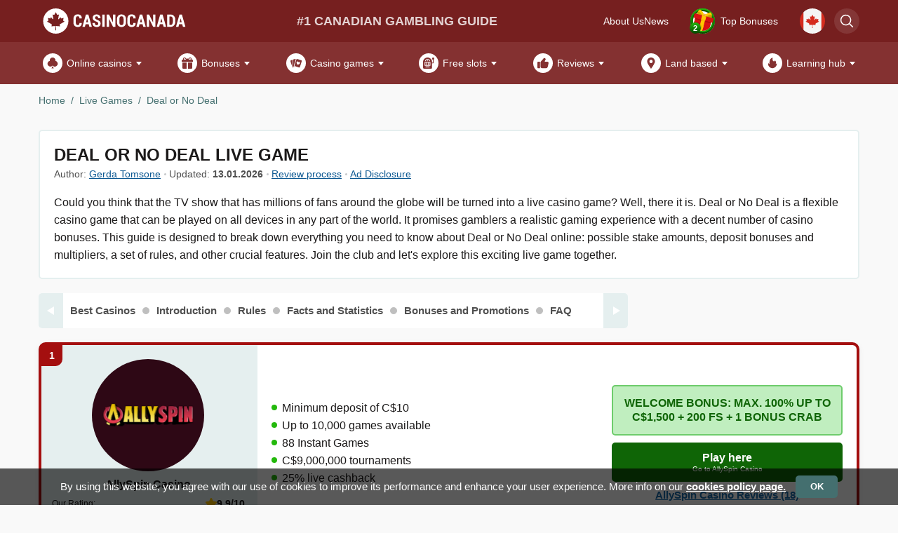

--- FILE ---
content_type: text/html; charset=utf-8
request_url: https://casinocanada.com/live-games/deal-or-no-deal/
body_size: 21254
content:
<!doctype html>
<html dir="ltr" lang="en-ca" prefix="og: http://ogp.me/ns#" typeof="og:article">
<head>
<meta charset="UTF-8">
<meta name="viewport"
content="width=device-width, user-scalable=no, initial-scale=1.0, maximum-scale=1.0, minimum-scale=1.0">
<meta http-equiv="X-UA-Compatible" content="ie=edge">
<title>Deal or No Deal Live Game 【40+ Casinos 2026】 Play for REAL money</title>
<meta name="description" content="Deal or No Deal Live Game is one of the most popular live dealer games ✅ Useful Tips ✅ Bonuses ✅ Free &amp; Real Money game ✅ Find out more!" />
<link rel="preload" href="https://casinocanada.com/site/view/theme/default/css/common.min.css?1768554437" type="text/css" as="style">
<link media="all" rel="stylesheet" href="https://casinocanada.com/site/view/theme/default/css/common.min.css?1768554437">
<link rel="preload" href="https://casinocanada.com/site/view/theme/default/css/header_old.min.css?1768554437" type="text/css" as="style">
<link media="all" rel="stylesheet" href="https://casinocanada.com/site/view/theme/default/css/header_old.min.css?1768554437">
<link rel="preload" href="https://casinocanada.com/site/view/theme/default/css/main-part1.min.css?1768554437" type="text/css" as="style">
<link media="all" rel="stylesheet" href="https://casinocanada.com/site/view/theme/default/css/main-part1.min.css?1768554437">
<link rel="preload" href="https://casinocanada.com/site/view/theme/default/css/main-part2.min.css?1768554437" type="text/css" as="style">
<link media="all" rel="stylesheet" href="https://casinocanada.com/site/view/theme/default/css/main-part2.min.css?1768554437">
<link rel="preload" href="https://casinocanada.com/site/view/theme/default/css/main-part3.min.css?1768554437" type="text/css" as="style">
<link media="all" rel="stylesheet" href="https://casinocanada.com/site/view/theme/default/css/main-part3.min.css?1768554437">
<link rel="preload" href="https://casinocanada.com/site/view/theme/default/css/media_fancybox.min.css?1768554437" type="text/css" as="style">
<link media="all" rel="stylesheet" href="https://casinocanada.com/site/view/theme/default/css/media_fancybox.min.css?1768554437">
<link rel="preload" href="https://casinocanada.com/site/view/theme/canada_new/css/style.min.css?1738929578" type="text/css" as="style">
<link media="all" rel="stylesheet" href="https://casinocanada.com/site/view/theme/canada_new/css/style.min.css?1738929578">
<link href="https://casinocanada.com/live-games/deal-or-no-deal/" rel="canonical" />
<link href="https://casinocanada.com/image/data/icon.png" rel="icon" />
<meta name="theme-color" content="#ff0000"/>
<meta name="HandheldFriendly" content="True">
<meta name="MobileOptimized" content="320">
<base href="https://casinocanada.com/" />
<meta name="twitter:card" content="summary" />
<meta name="twitter:site" content="Deal or No Deal Live Game 【40+ Casinos 2026】 Play for REAL money" />
<meta name="twitter:creator" content="CasinoCanada.com" />
<meta name="twitter:image" content="https://casinocanada.com/image/cache/data/casino-games/deal-or-no-deal/deal-or-no-deal-thumbnail-200x200sw.png" />
<meta property="og:title" content="Deal or No Deal Live Game 【40+ Casinos 2026】 Play for REAL money" />
<meta property="og:description" content="Deal or No Deal Live Game is one of the most popular live dealer games ✅ Useful Tips ✅ Bonuses ✅ Free &amp; Real Money game ✅ Find out more!" />
<meta property="og:type" content="article" />
<meta property="og:url" content="https://casinocanada.com/live-games/deal-or-no-deal/" />
<meta property="og:image" content="https://casinocanada.com/image/cache/data/casino-games/deal-or-no-deal/deal-or-no-deal-thumbnail-1200x630sh.png" />
<meta property="og:image:width" content="1200" />
<meta property="og:image:height" content="630" />
<meta property="og:site_name" content="CasinoCanada.com" />
<script>window.lazy_scripts = []</script>
</head>
<body class="content-casino_game-view">
<header class="cs-header" id="header">
<div class="cs-header__top" id="cs-header__top">
<div class="cs-header__top_wrap">
<button class="cs-header__toggle" data-header-menu-toggle data-toggle=".cs-header" data-toggle_class="active">
<svg>
<use href="https://casinocanada.com/site/view/theme/default/images/header-toggle.svg#toggle"></use>
</svg>
</button>
<a class="cs-header__logo" href="https://casinocanada.com/">
<picture>
<source srcset="https://casinocanada.com/image/data/logo/Casinocanada-logo.svg" media="(max-width: 1110px)">
<img class="no-lazyload" src="https://casinocanada.com/image/cache/data/logo/Casinocanada-logo-240x40s.svg" alt="CasinoCanada.com" width="240" height="40">
</picture>
</a>
<span class="cs-header__slogan noamp">#1 Canadian gambling guide</span>
<nav class="cs-header__menu-small">
<a href="https://casinocanada.com/about/">About Us</a>
<a href="https://casinocanada.com/news/">News</a>
</nav>
<div class="cs-header__panel">
<div class="cs-header__bonus top-present s-up" id="header_bonus">
<button type="button" class="cs-header__icon-num animation" data-toggle=".cs-header__bonus" data-toggle_class="active">
<img class="lazyload " src="https://casinocanada.com/site/view/theme/default/images/header-bonus.svg" loading="lazy" decoding="async" alt="decoration" width="41" height="41">
<span class="cs-header__icon-num_value">2</span>
<span class="cs-header__icon-num_text">Top Bonuses</span>
</button>
<div class="cs-header__bonus_drop">
<button class="cs-header__bonus_close" data-toggle=".cs-header__bonus" data-toggle_class="active">
<svg>
<use href="https://casinocanada.com/image/svg_icons/icon-close.svg#icon-close"></use>
</svg>
</button>
<div class="cs-header__bonus_item">
<p data-casino="507" class="cs-header__bonus_logo casino_logo_bg casino_logo_507" style="background: #061d19">
<img class="lazyload " src="https://casinocanada.com/image/cache/data/casino/CrownGreen/CrownGreen-casino-logo-65x65s.png" loading="lazy" decoding="async" alt="CrownGreen Casino logo" width="65" height="65">
</p>
<p class="cs-header__bonus_text">MAX. 125% UP TO C$9,000 + 250 FS</p>
<a href="https://casinocanada.com/go/crowngreen-casino/" data-ymgoal="present_1" id="present-1" target="_blank" rel="nofollow noopener" data-batonga data-batonga-place="present_box_button" class="cs-btn cs-btn__green" data-route="content/casino_game/view">Get Bonus</a>
</div>
<div class="cs-header__bonus_item">
<p data-casino="518" class="cs-header__bonus_logo casino_logo_bg casino_logo_518" style="background: #0a2966">
<img class="lazyload " src="https://casinocanada.com/image/cache/data/casino/BigClash/Bigclash-casino-logo-65x65s.png" loading="lazy" decoding="async" alt="BigClash Casino logo" width="65" height="65">
</p>
<p class="cs-header__bonus_text">225% UP TO C$1,500 + 150 FS</p>
<a href="https://casinocanada.com/go/bigclash-casino/" data-ymgoal="present_2" id="present-2" target="_blank" rel="nofollow noopener" data-batonga data-batonga-place="present_box_button" class="cs-btn cs-btn__green" data-route="content/casino_game/view">Get Bonus</a>
</div>
</div>
</div>
<div class="cs-header__lang">
<ul class="cs-header__lang_wrap">
<li class="cs-header__lang_item active">
<span>
<img class="lazyload " src="https://casinocanada.com/image/flags-svg/en-ca.svg" loading="lazy" decoding="async" alt="Flag">
<span>Canada</span>
</span>
</li>
<li class="cs-header__lang_item">
<a href="https://casinocanada.com/fr/" target="_blank" data-route="content/casino_game/view">
<img class="lazyload " src="https://casinocanada.com/image/flags-svg/fr-ca.svg" loading="lazy" decoding="async" alt="Flag">
<span>French</span>
</a>
</li>
</ul>
</div>
<button type="button" id="cs-header__search-btn" class="cs-header__search-btn" data-toggle=".cs-header__search" data-toggle_class="active">
<svg>
<use href="https://casinocanada.com/image/svg_icons/icon-search.svg#icon-search"></use>
</svg>
</button>
</div>
</div>
</div>
<nav class="cs-header__menu" id="csHeaderMenu">
<ul class="cs-header__menu_list">
<li class="cs-header__menu_item " id="menu-item-1">
<button
type="button"
class="cs-header__menu_btn"
data-toggle=".cs-header__menu_item"
data-toggle_class="active"></button>
<a href="https://casinocanada.com/" class="cs-header__menu_name">
<span class="cs-header__menu_icon">
<svg>
<use href="https://casinocanada.com/image/svg_icons/icon-clubs.svg#icon-clubs"></use>
</svg>
</span>
Online casinos
</a>
<ul class="cs-header__menu_drop">
<li id="menu-item-261" class="cs-header__menu_item ">
<a href="https://casinocanada.com/casinos/fast-payout/" class="cs-header__menu_name">
Fast payout casinos
</a>
</li>
<li id="menu-item-303" class="cs-header__menu_item ">
<a href="https://casinocanada.com/casinos/best-payout/" class="cs-header__menu_name">
Best paying casinos
</a>
</li>
<li id="menu-item-249" class="cs-header__menu_item ">
<a href="https://casinocanada.com/casinos/new-casinos/" class="cs-header__menu_name">
New casinos
</a>
</li>
<li id="menu-item-456" class="cs-header__menu_item ">
<a href="https://casinocanada.com/casinos/rewards/" class="cs-header__menu_name">
Casino rewards
</a>
</li>
<li id="menu-item-176" class="cs-header__menu_item ">
<a href="https://casinocanada.com/casinos/mobile/" class="cs-header__menu_name">
Mobile casinos
</a>
</li>
<li id="menu-item-424" class="cs-header__menu_item ">
<a href="https://casinocanada.com/casinos/no-id-verification/" class="cs-header__menu_name">
No ID verification casinos
</a>
</li>
<li id="menu-item-255" class="cs-header__menu_item ">
<a href="https://casinocanada.com/live-games/" class="cs-header__menu_name">
Live casinos
</a>
</li>
<li id="menu-item-178" class="cs-header__menu_item ">
<button type="button" class="cs-header__menu_btn" data-toggle=".cs-header__menu_item" data-toggle_class="active"></button>
<a href="https://casinocanada.com/payments/" class="cs-header__menu_name">
Payments
</a>
<ul class="cs-header__menu_drop">
<li id="menu-item-302" class="cs-header__menu_item">
<a href="https://casinocanada.com/payments/bitcoin/" class="cs-header__menu_name">
Crypto casinos
</a>
</li>
<li id="menu-item-294" class="cs-header__menu_item">
<a href="https://casinocanada.com/payments/interac/" class="cs-header__menu_name">
Interac casinos
</a>
</li>
<li id="menu-item-479" class="cs-header__menu_item">
<a href="https://casinocanada.com/payments/neosurf/" class="cs-header__menu_name">
NeoSurf casinos
</a>
</li>
<li id="menu-item-480" class="cs-header__menu_item">
<a href="https://casinocanada.com/payments/prepaid-visa/" class="cs-header__menu_name">
Prepaid Visa casinos
</a>
</li>
<li id="menu-item-301" class="cs-header__menu_item">
<a href="https://casinocanada.com/payments/paysafecard/" class="cs-header__menu_name">
Paysafecard casinos
</a>
</li>
<li id="menu-item-481" class="cs-header__menu_item">
<a href="https://casinocanada.com/payments/paypal/" class="cs-header__menu_name">
Paypal casinos
</a>
</li>
<li id="menu-item-179" class="cs-header__menu_item">
<a href="https://casinocanada.com/payments/gigadat/" class="cs-header__menu_name">
Gigadat casinos
</a>
</li>
<li id="menu-item-404" class="cs-header__menu_item">
<a href="https://casinocanada.com/payments/american-ex/" class="cs-header__menu_name">
Amex casinos
</a>
</li>
<li id="menu-item-596" class="cs-header__menu_item">
<a href="https://casinocanada.com/payments/fun-id-casinos/" class="cs-header__menu_name">
FunID casinos
</a>
</li>
</ul>
</li>
</ul>
</li>
<li class="cs-header__menu_item " id="menu-item-109">
<button
type="button"
class="cs-header__menu_btn"
data-toggle=".cs-header__menu_item"
data-toggle_class="active"></button>
<a href="https://casinocanada.com/casino-bonuses/" class="cs-header__menu_name">
<span class="cs-header__menu_icon">
<svg>
<use href="https://casinocanada.com/image/svg_icons/icon-present-fill.svg#icon-present-fill"></use>
</svg>
</span>
Bonuses
</a>
<ul class="cs-header__menu_drop">
<li id="menu-item-189" class="cs-header__menu_item ">
<a href="https://casinocanada.com/casino-bonuses/no-deposit-bonuses/" class="cs-header__menu_name">
No deposit
</a>
</li>
<li id="menu-item-328" class="cs-header__menu_item ">
<a href="https://casinocanada.com/casino-bonuses/free-spins/" class="cs-header__menu_name">
Free spins no deposit
</a>
</li>
<li id="menu-item-454" class="cs-header__menu_item ">
<a href="https://casinocanada.com/casino-bonuses/exclusive/" class="cs-header__menu_name">
Exclusive bonus
</a>
</li>
<li id="menu-item-304" class="cs-header__menu_item ">
<button type="button" class="cs-header__menu_btn" data-toggle=".cs-header__menu_item" data-toggle_class="active"></button>
<a href="https://casinocanada.com/casinos/minimum-deposit-casinos/" class="cs-header__menu_name">
Minimum deposit casinos
</a>
<ul class="cs-header__menu_drop">
<li id="menu-item-305" class="cs-header__menu_item">
<a href="https://casinocanada.com/casinos/minimum-deposit-casinos/1-deposit-casinos-online/" class="cs-header__menu_name">
1$ deposit casinos
</a>
</li>
<li id="menu-item-306" class="cs-header__menu_item">
<a href="https://casinocanada.com/casinos/minimum-deposit-casinos/5-deposit-casinos-online/" class="cs-header__menu_name">
5$ deposit casinos
</a>
</li>
<li id="menu-item-307" class="cs-header__menu_item">
<a href="https://casinocanada.com/casinos/minimum-deposit-casinos/10-deposit-casinos-online/" class="cs-header__menu_name">
10$ deposit casinos
</a>
</li>
<li id="menu-item-308" class="cs-header__menu_item">
<a href="https://casinocanada.com/casinos/minimum-deposit-casinos/20-deposit-casinos-online/" class="cs-header__menu_name">
20$ deposit casinos
</a>
</li>
</ul>
</li>
<li id="menu-item-406" class="cs-header__menu_item ">
<a href="https://casinocanada.com/casino-bonuses/high-roller-bonuses/" class="cs-header__menu_name">
High roller
</a>
</li>
<li id="menu-item-410" class="cs-header__menu_item ">
<a href="https://casinocanada.com/casino-bonuses/cashback/" class="cs-header__menu_name">
Cashback
</a>
</li>
<li id="menu-item-412" class="cs-header__menu_item ">
<a href="https://casinocanada.com/casino-bonuses/reload-bonuses/" class="cs-header__menu_name">
Reload
</a>
</li>
<li id="menu-item-415" class="cs-header__menu_item ">
<a href="https://casinocanada.com/casino-bonuses/no-wagering-casinos/" class="cs-header__menu_name">
No wagering
</a>
</li>
</ul>
</li>
<li class="cs-header__menu_item " id="menu-item-103">
<button
type="button"
class="cs-header__menu_btn"
data-toggle=".cs-header__menu_item"
data-toggle_class="active"></button>
<a href="https://casinocanada.com/games/" class="cs-header__menu_name">
<span class="cs-header__menu_icon">
<svg>
<use href="https://casinocanada.com/image/svg_icons/icon-cards.svg#icon-cards"></use>
</svg>
</span>
Casino games
</a>
<ul class="cs-header__menu_drop">
<li id="menu-item-170" class="cs-header__menu_item ">
<button type="button" class="cs-header__menu_btn" data-toggle=".cs-header__menu_item" data-toggle_class="active"></button>
<a href="https://casinocanada.com/games/roulette/" class="cs-header__menu_name">
Roulette
</a>
<ul class="cs-header__menu_drop">
<li id="menu-item-262" class="cs-header__menu_item">
<a href="https://casinocanada.com/live-games/live-roulette/" class="cs-header__menu_name">
Live roulette
</a>
</li>
<li id="menu-item-267" class="cs-header__menu_item">
<a href="https://casinocanada.com/games/roulette/european/" class="cs-header__menu_name">
European
</a>
</li>
<li id="menu-item-268" class="cs-header__menu_item">
<a href="https://casinocanada.com/games/roulette/american/" class="cs-header__menu_name">
American
</a>
</li>
<li id="menu-item-269" class="cs-header__menu_item">
<a href="https://casinocanada.com/games/roulette/french/" class="cs-header__menu_name">
French
</a>
</li>
</ul>
</li>
<li id="menu-item-171" class="cs-header__menu_item ">
<button type="button" class="cs-header__menu_btn" data-toggle=".cs-header__menu_item" data-toggle_class="active"></button>
<a href="https://casinocanada.com/games/blackjack-online/" class="cs-header__menu_name">
Blackjack
</a>
<ul class="cs-header__menu_drop">
<li id="menu-item-263" class="cs-header__menu_item">
<a href="https://casinocanada.com/live-games/live-blackjack/" class="cs-header__menu_name">
Live blackjack
</a>
</li>
<li id="menu-item-420" class="cs-header__menu_item">
<a href="https://casinocanada.com/games/blackjack-online/european-blackjack/" class="cs-header__menu_name">
European
</a>
</li>
<li id="menu-item-421" class="cs-header__menu_item">
<a href="https://casinocanada.com/games/blackjack-online/spanish-blackjack/" class="cs-header__menu_name">
Spanish
</a>
</li>
<li id="menu-item-423" class="cs-header__menu_item">
<a href="https://casinocanada.com/games/blackjack-online/blackjack-switch/" class="cs-header__menu_name">
Blackjack Switch
</a>
</li>
<li id="menu-item-422" class="cs-header__menu_item">
<a href="https://casinocanada.com/games/blackjack-online/atlantic-city-blackjack/" class="cs-header__menu_name">
Atlantic City
</a>
</li>
</ul>
</li>
<li id="menu-item-216" class="cs-header__menu_item ">
<a href="https://casinocanada.com/games/craps-online/" class="cs-header__menu_name">
Craps
</a>
</li>
<li id="menu-item-173" class="cs-header__menu_item ">
<button type="button" class="cs-header__menu_btn" data-toggle=".cs-header__menu_item" data-toggle_class="active"></button>
<a href="https://casinocanada.com/games/baccarat-online/" class="cs-header__menu_name">
Baccarat
</a>
<ul class="cs-header__menu_drop">
<li id="menu-item-264" class="cs-header__menu_item">
<a href="https://casinocanada.com/live-games/live-baccarat/" class="cs-header__menu_name">
Live baccarat
</a>
</li>
</ul>
</li>
<li id="menu-item-172" class="cs-header__menu_item ">
<a href="https://casinocanada.com/games/video-poker-online/" class="cs-header__menu_name">
Videopoker
</a>
</li>
<li id="menu-item-214" class="cs-header__menu_item ">
<a href="https://casinocanada.com/games/keno/" class="cs-header__menu_name">
Keno
</a>
</li>
<li id="menu-item-425" class="cs-header__menu_item ">
<a href="https://casinocanada.com/games/online-lottery/" class="cs-header__menu_name">
Online lottery
</a>
</li>
<li id="menu-item-217" class="cs-header__menu_item ">
<a href="https://casinocanada.com/games/bingo/" class="cs-header__menu_name">
Bingo
</a>
</li>
<li id="menu-item-327" class="cs-header__menu_item no-dwn">
<a href="https://casinocanada.com/games/scratch-cards/" class="cs-header__menu_name">
Scratch cards
</a>
</li>
<li id="menu-item-276" class="cs-header__menu_item ">
<a href="https://casinocanada.com/games/pai-gow-poker/" class="cs-header__menu_name">
Pai Gow poker
</a>
</li>
<li id="menu-item-414" class="cs-header__menu_item ">
<p class="cs-header__menu_name">
Deal or No Deal
</p>
</li>
<li id="menu-item-457" class="cs-header__menu_item ">
<button type="button" class="cs-header__menu_btn" data-toggle=".cs-header__menu_item" data-toggle_class="active"></button>
<a class="cs-header__menu_name">
Casino guides
</a>
<ul class="cs-header__menu_drop">
<li id="menu-item-296" class="cs-header__menu_item">
<a href="https://casinocanada.com/games/roulette/how-to-play-roulette/" class="cs-header__menu_name">
How to play roulette
</a>
</li>
<li id="menu-item-335" class="cs-header__menu_item">
<a href="https://casinocanada.com/games/baccarat-online/how-to-play-baccarat/" class="cs-header__menu_name">
How to play baccarat
</a>
</li>
<li id="menu-item-325" class="cs-header__menu_item">
<a href="https://casinocanada.com/games/keno/how-to-play-keno/" class="cs-header__menu_name">
How to play keno
</a>
</li>
<li id="menu-item-334" class="cs-header__menu_item">
<a href="https://casinocanada.com/games/craps-online/how-to-play-craps/" class="cs-header__menu_name">
How to play craps
</a>
</li>
<li id="menu-item-333" class="cs-header__menu_item">
<a href="https://casinocanada.com/games/bingo/how-to-play-bingo/" class="cs-header__menu_name">
How to play bingo
</a>
</li>
</ul>
</li>
</ul>
</li>
<li class="cs-header__menu_item " id="menu-item-99">
<button
type="button"
class="cs-header__menu_btn"
data-toggle=".cs-header__menu_item"
data-toggle_class="active"></button>
<a href="https://casinocanada.com/slots/" class="cs-header__menu_name">
<span class="cs-header__menu_icon">
<svg>
<use href="https://casinocanada.com/image/svg_icons/icon-slot-machine-2.svg#icon-slot-machine-2"></use>
</svg>
</span>
Free slots
</a>
<ul class="cs-header__menu_drop">
<li id="menu-item-259" class="cs-header__menu_item ">
<a href="https://casinocanada.com/slots/real-money-slots/" class="cs-header__menu_name">
Real money slots
</a>
</li>
<li id="menu-item-440" class="cs-header__menu_item ">
<a href="https://casinocanada.com/slots/mobile-slots-online/" class="cs-header__menu_name">
Mobile slots
</a>
</li>
<li id="menu-item-256" class="cs-header__menu_item ">
<a href="https://casinocanada.com/slots/new-slots/" class="cs-header__menu_name">
New slots
</a>
</li>
<li id="menu-item-257" class="cs-header__menu_item ">
<a href="https://casinocanada.com/slots/popular/" class="cs-header__menu_name">
Popular slots
</a>
</li>
<li id="menu-item-458" class="cs-header__menu_item ">
<button type="button" class="cs-header__menu_btn" data-toggle=".cs-header__menu_item" data-toggle_class="active"></button>
<a class="cs-header__menu_name">
Slot types
</a>
<ul class="cs-header__menu_drop">
<li id="menu-item-459" class="cs-header__menu_item">
<a href="https://casinocanada.com/slots/3d-slots/" class="cs-header__menu_name">
3D slots
</a>
</li>
<li id="menu-item-436" class="cs-header__menu_item">
<a href="https://casinocanada.com/slots/video-slots-online/" class="cs-header__menu_name">
Video slots
</a>
</li>
<li id="menu-item-439" class="cs-header__menu_item">
<a href="https://casinocanada.com/slots/fruit-slots/" class="cs-header__menu_name">
Fruit slots
</a>
</li>
<li id="menu-item-460" class="cs-header__menu_item">
<a href="https://casinocanada.com/slots/progressive-jackpot/" class="cs-header__menu_name">
Progressive slots
</a>
</li>
<li id="menu-item-438" class="cs-header__menu_item">
<a href="https://casinocanada.com/slots/classic-slots/" class="cs-header__menu_name">
Classic slots
</a>
</li>
<li id="menu-item-461" class="cs-header__menu_item">
<a href="https://casinocanada.com/slots/3-reel-slots/" class="cs-header__menu_name">
3 reel slots
</a>
</li>
<li id="menu-item-462" class="cs-header__menu_item">
<a href="https://casinocanada.com/slots/5-reel-slots/" class="cs-header__menu_name">
5 reel slots
</a>
</li>
<li id="menu-item-463" class="cs-header__menu_item">
<a href="https://casinocanada.com/slots/6-reel-slots/" class="cs-header__menu_name">
6 reel slots
</a>
</li>
<li id="menu-item-464" class="cs-header__menu_item">
<a href="https://casinocanada.com/slots/7-reel-slots/" class="cs-header__menu_name">
7 reel slots
</a>
</li>
<li id="menu-item-465" class="cs-header__menu_item">
<a href="https://casinocanada.com/slots/9-reel-slots/" class="cs-header__menu_name">
9 reel slots
</a>
</li>
</ul>
</li>
<li id="menu-item-466" class="cs-header__menu_item ">
<button type="button" class="cs-header__menu_btn" data-toggle=".cs-header__menu_item" data-toggle_class="active"></button>
<a class="cs-header__menu_name">
Slot volatility
</a>
<ul class="cs-header__menu_drop">
<li id="menu-item-317" class="cs-header__menu_item">
<a href="https://casinocanada.com/slots/high-volatility/" class="cs-header__menu_name">
High volatility
</a>
</li>
<li id="menu-item-467" class="cs-header__menu_item">
<a href="https://casinocanada.com/slots/medium-volatility/" class="cs-header__menu_name">
Medium volatility
</a>
</li>
<li id="menu-item-315" class="cs-header__menu_item">
<a href="https://casinocanada.com/slots/low-volatility/" class="cs-header__menu_name">
Low volatility
</a>
</li>
</ul>
</li>
<li id="menu-item-468" class="cs-header__menu_item ">
<button type="button" class="cs-header__menu_btn" data-toggle=".cs-header__menu_item" data-toggle_class="active"></button>
<a class="cs-header__menu_name">
Slot features
</a>
<ul class="cs-header__menu_drop">
<li id="menu-item-435" class="cs-header__menu_item">
<a href="https://casinocanada.com/slots/bonus-buy-slot/" class="cs-header__menu_name">
Bonus buy slots
</a>
</li>
<li id="menu-item-469" class="cs-header__menu_item">
<a href="https://casinocanada.com/slots/symbol-scatter/" class="cs-header__menu_name">
Scatter symbol
</a>
</li>
</ul>
</li>
</ul>
</li>
<li class="cs-header__menu_item " id="menu-item-100">
<button
type="button"
class="cs-header__menu_btn"
data-toggle=".cs-header__menu_item"
data-toggle_class="active"></button>
<a href="https://casinocanada.com/casinos/" class="cs-header__menu_name">
<span class="cs-header__menu_icon">
<svg>
<use href="https://casinocanada.com/image/svg_icons/icon-like-fill.svg#icon-like-fill"></use>
</svg>
</span>
Reviews
</a>
<ul class="cs-header__menu_drop">
<li id="menu-item-470" class="cs-header__menu_item ">
<a href="https://casinocanada.com/casinos/allyspin-casino/" class="cs-header__menu_name">
AllySpin Casino
</a>
</li>
<li id="menu-item-473" class="cs-header__menu_item ">
<a href="https://casinocanada.com/casinos/bigclash-casino/" class="cs-header__menu_name">
BigClash Casino
</a>
</li>
<li id="menu-item-472" class="cs-header__menu_item ">
<a href="https://casinocanada.com/casinos/spinbara-casino/" class="cs-header__menu_name">
Spinbara Casino
</a>
</li>
<li id="menu-item-474" class="cs-header__menu_item ">
<a href="https://casinocanada.com/casinos/crowngreen-casino/" class="cs-header__menu_name">
CrownGreen Casino
</a>
</li>
<li id="menu-item-471" class="cs-header__menu_item ">
<a href="https://casinocanada.com/casinos/wild-robin-casino/" class="cs-header__menu_name">
Wild Robin Casino
</a>
</li>
</ul>
</li>
<li class="cs-header__menu_item " id="menu-item-185">
<button
type="button"
class="cs-header__menu_btn"
data-toggle=".cs-header__menu_item"
data-toggle_class="active"></button>
<a href="https://casinocanada.com/landbased-casinos/" class="cs-header__menu_name">
<span class="cs-header__menu_icon">
<svg>
<use href="https://casinocanada.com/image/svg_icons/icon-location.svg#icon-location"></use>
</svg>
</span>
Land based
</a>
<ul class="cs-header__menu_drop">
<li id="menu-item-385" class="cs-header__menu_item ">
<a href="https://casinocanada.com/ontario/" class="cs-header__menu_name">
Ontario online casinos
</a>
</li>
<li id="menu-item-475" class="cs-header__menu_item ">
<a href="https://casinocanada.com/landbased-casinos/alberta/" class="cs-header__menu_name">
Alberta casinos
</a>
</li>
<li id="menu-item-476" class="cs-header__menu_item ">
<a href="https://casinocanada.com/landbased-casinos/new-brunswick/" class="cs-header__menu_name">
New Brunswick casinos
</a>
</li>
<li id="menu-item-477" class="cs-header__menu_item ">
<a href="https://casinocanada.com/landbased-casinos/manitoba/" class="cs-header__menu_name">
Manitoba casinos
</a>
</li>
<li id="menu-item-478" class="cs-header__menu_item ">
<a href="https://casinocanada.com/landbased-casinos/quebec/" class="cs-header__menu_name">
Quebec casinos
</a>
</li>
</ul>
</li>
<li class="cs-header__menu_item " id="menu-item-482">
<button
type="button"
class="cs-header__menu_btn"
data-toggle=".cs-header__menu_item"
data-toggle_class="active"></button>
<a class="cs-header__menu_name">
<span class="cs-header__menu_icon">
<svg>
<use href="https://casinocanada.com/image/svg_icons/icon-fire.svg#icon-fire"></use>
</svg>
</span>
Learning hub
</a>
<ul class="cs-header__menu_drop">
<li id="menu-item-483" class="cs-header__menu_item ">
<a href="https://casinocanada.com/responsible-play/" class="cs-header__menu_name">
Responsible gaming
</a>
</li>
<li id="menu-item-484" class="cs-header__menu_item ">
<a href="https://casinocanada.com/blog/facts-about-gambling-addiction-and-recovery/" class="cs-header__menu_name">
Risks of gambling
</a>
</li>
<li id="menu-item-485" class="cs-header__menu_item ">
<a href="https://casinocanada.com/blog/self-exclusion-how-it-works/" class="cs-header__menu_name">
How to quit gambling
</a>
</li>
<li id="menu-item-486" class="cs-header__menu_item ">
<a href="https://casinocanada.com/blog/legal-gambling-ages/" class="cs-header__menu_name">
Gambling age
</a>
</li>
<li id="menu-item-487" class="cs-header__menu_item ">
<a href="https://casinocanada.com/blog/canada-gambling-laws/" class="cs-header__menu_name">
Gambling laws
</a>
</li>
<li id="menu-item-488" class="cs-header__menu_item ">
<a href="https://casinocanada.com/blog/wagering-requirements/" class="cs-header__menu_name">
Wagering requirements
</a>
</li>
<li id="menu-item-489" class="cs-header__menu_item ">
<a href="https://casinocanada.com/about/" class="cs-header__menu_name">
Why trust us?
</a>
</li>
</ul>
</li>
<li class="cs-header__menu_item hide-desktop">
<a href="https://casinocanada.com/about/" class="cs-header__menu_name">
<span class="cs-header__menu_icon">
<svg>
<use href="https://casinocanada.com/image/svg_icons/icon-about-us.svg#icon-about-us"></use>
</svg>
</span>
About Us
</a>
</li>
<li class="cs-header__menu_item hide-desktop">
<a href="https://casinocanada.com/news/" class="cs-header__menu_name">
<span class="cs-header__menu_icon">
<svg>
<use href="https://casinocanada.com/image/svg_icons/icon-news.svg#icon-news"></use>
</svg>
</span>
News
</a>
</li>
</ul>
</nav>
<div class="cs-header__search" id="search_form_container">
<div id="search_overlay" class="cs-header__search_overlay" data-toggle=".cs-header__search" data-toggle_class="active"></div>
<div class="cs-header__search_container" id="search_form_container_inner" data-action="https://casinocanada.com/search/" data-placeholder="Search...">
<form class="cs-header__search_form no-ajax" action="https://casinocanada.com/search/" method="POST">
<input name="search" type="text" class="cs-header__search_input" placeholder="Search..." value="">
<button type="submit" class="cs-btn">
<svg>
<use href="https://casinocanada.com/image/svg_icons/icon-search.svg#icon-search"></use>
</svg>
</button>
<button type="button" class="cs-btn cs-header__search_close" data-toggle=".cs-header__search" data-toggle_class="active">
<svg>
<use href="https://casinocanada.com/icons.svg#icon-close-t"></use>
</svg>
</button>
</form>
<div class="cs-header__search_result"></div>
</div>
</div>
</header>
<!-- hcm -->
<div class="cs-casino-navigation
hide-desktop">
<div class="cs-container">
<nav class="cs-casino-navigation__scroll">
<div class="cs-casino-navigation__slider" data-drag-mouse-pc>
<div class="cs-casino-navigation__item
hide-desktop">
<a href="https://casinocanada.com/casinos/fast-payout/" class="cs-casino-navigation__link gtm-nav-button">
Fast payout casinos
</a>
</div>
<div class="cs-casino-navigation__item
hide-desktop">
<a href="https://casinocanada.com/blog/christmas-casino-bonuses/" class="cs-casino-navigation__link gtm-nav-button">
Christmas Bonuses
</a>
</div>
<div class="cs-casino-navigation__item
hide-desktop">
<a href="https://casinocanada.com/casino-bonuses/exclusive/" class="cs-casino-navigation__link gtm-nav-button">
Exclusive Bonuses
</a>
</div>
<div class="cs-casino-navigation__item
hide-desktop">
<a href="https://casinocanada.com/casinos/new-casinos/" class="cs-casino-navigation__link gtm-nav-button">
New casinos
</a>
</div>
<div class="cs-casino-navigation__item
hide-desktop">
<a href="https://casinocanada.com/casinos/best-payout/" class="cs-casino-navigation__link gtm-nav-button">
Best Paying Casinos
</a>
</div>
<div class="cs-casino-navigation__item
hide-desktop">
<a href="https://casinocanada.com/casinos/lemon/bonuses/" class="cs-casino-navigation__link gtm-nav-button">
Lemon Casino Bonuses
</a>
</div>
<div class="cs-casino-navigation__item
hide-desktop">
<a href="https://casinocanada.com/casino-bonuses/no-deposit-bonuses/" class="cs-casino-navigation__link gtm-nav-button">
No Deposit Bonuses
</a>
</div>
</div>
</nav>
</div>
</div>
<div class="gpro_notification"></div>
<nav class="cs-crumbs cs-container">
<ol class="cs-crumbs__list">
<li>
<a href="https://casinocanada.com/">Home</a>
</li>
<li>
<a href="https://casinocanada.com/live-games/">Live Games</a>
</li>
<li>
<p>Deal or No Deal</p>
</li>
</ol>
</nav>
<main class="gpro_content gpro_col_right cs-main c-games">
<div class="gpro_cont_main cs-main__content">
<div class="gpro_cont_top">
</div><div class="cs-block cs-block--bg">
<header>
<h1 class="cs-title cs-title__default">
Deal or No Deal Live Game </h1>
</header>
<div class="c-author-upd">
<p class="c-author-upd__item">
Author: <a href="https://casinocanada.com/author/gerda/">Gerda Tomsone</a>
</p>
<p class="c-author-upd__item">
Updated: <time datetime="2026-01">13.01.2026</time>
</p>
<a href="https://casinocanada.com/about/review-process/">Review process</a>
<div class="c-author-upd__disclosure">
<button type="button" data-lang="2">Ad Disclosure</button>
<div class="c-author-upd__disclosure_drop">
<div class="c-author-upd__disclosure_top">
<p class="c-author-upd__disclosure_title">Ad Disclosure</p>
<button class="c-author-upd__disclosure_close" type="button">
<svg>
<use href="https://casinocanada.com/image/svg_icons/icon-close.svg#icon-close"></use>
</svg>
</button>
</div>
<div class="c-author-upd__disclosure_desc"></div>
</div>
</div>
</div> <div class="cs-content-style">
<p>Could you think that the TV show that has millions of fans around the globe will be turned into a live casino game? Well, there it is. Deal or No Deal is a flexible casino game that can be played on all devices in any part of the world. It promises gamblers a realistic gaming experience with a decent number of casino bonuses. This guide is designed to break down everything you need to know about Deal or No Deal online: possible stake amounts, deposit bonuses and multipliers, a set of rules, and other crucial features. Join the club and let's explore this exciting live game together.</p> </div>
</div>
<div class="cs-content-nav-slider">
<div class="hide">Page contents</div>
<div class="gpro_slider p-contents">
<span class="prev"></span>
<span class="next"></span>
<ul class="slider_cont">
<li class="slide-item">
<a href="https://casinocanada.com/live-games/deal-or-no-deal/#best-casinos" data-findex="1">Best Casinos</a>
</li>
<li class="slide-item">
<a href="https://casinocanada.com/live-games/deal-or-no-deal/#introduction" data-findex="2">Introduction</a>
</li>
<li class="slide-item">
<a href="https://casinocanada.com/live-games/deal-or-no-deal/#rules" data-findex="4">Rules</a>
</li>
<li class="slide-item">
<a href="https://casinocanada.com/live-games/deal-or-no-deal/#facts-and-statistics" data-findex="7">Facts and Statistics</a>
</li>
<li class="slide-item">
<a href="https://casinocanada.com/live-games/deal-or-no-deal/#bonuses-and-promotions" data-findex="8">Bonuses and Promotions</a>
</li>
<li class="slide-item">
<a href="https://casinocanada.com/live-games/deal-or-no-deal/#faq" data-findex="17">FAQ</a>
</li>
</ul>
</div>
</div>
<section class="cs-block fld-1" style="counter-reset: c-list-cnt +" data-view="default">
<div class="cs-casino-list f-1">
<article class="cs-casino-list__item cs-casino-list__item--red">
<p class="cs-casino-list__num">1</p>
<div class="cs-casino-list__top">
<a data-casino="476" href="https://casinocanada.com/casinos/allyspin-casino/" class="cs-casino-list__logo casino_logo_bg casino_logo_476" style="background:#2e0815">
<img class="lazyload " src="https://casinocanada.com/image/cache/data/casino/AllySpin/Allyspin-160x160s.png" loading="lazy" decoding="async" alt="AllySpin Casino logo" width="160" height="160">
</a>
<div class="cs-casino-list__top_info">
<p class="cs-casino-list__name">AllySpin Casino</p>
<div class="cs-casino-rating">
<div class="cs-casino-rating__item cs-casino-rating__item_our">
Our Rating:
<div class="cs-casino-rating__val">
<svg>
<use xlink:href="https://casinocanada.com/image/svg_icons/icon-star-all.svg#icon-star-full"></use>
</svg>
<span>9.9/10</span>
</div>
</div>
<div class="cs-casino-rating__item cs-casino-rating__item_user">
User Rating:
<div class="cs-casino-rating__val">
<svg>
<use xlink:href="https://casinocanada.com/image/svg_icons/icon-user-rating.svg#icon-user-rating"></use>
</svg>
<span>6.9/10</span>
</div>
</div>
</div>
</div>
</div>
<div class="cs-casino-list__info cs-content-style">
<ul>
<li>
Minimum deposit of C$10 </li>
<li>
Up to 10,000 games available </li>
<li>
88 Instant Games </li>
<li>
C$9,000,000 tournaments </li>
<li>
25% live cashback </li>
</ul>
</div>
<div class="cs-casino-list__footer">
<p class="cs-casino-list__bonus">
Welcome Bonus: max. 100% up to C$1,500 + 200 FS + 1 Bonus Crab </p>
<a href="https://casinocanada.com/go/allyspin-casino/"
data-batonga
data-batonga-place="casino_list_button"
class="cs-btn cs-btn__green cs-casino-list__btn"
target="_blank"
rel="nofollow noopener"
data-gtm-nolc
data-casino-name="AllySpin Casino"
data-index="1"
data-route="content/casino_game/view">
Play here <span class="cs-btn__sub-text">Go to AllySpin Casino</span>
</a>
<a href="https://casinocanada.com/casinos/allyspin-casino/" class="cs-btn cs-btn__more-text-blue cs-casino-list__btn-text">AllySpin Casino Reviews (18)</a>
</div>
</article>
<article class="cs-casino-list__item cs-casino-list__item--red">
<p class="cs-casino-list__num">2</p>
<div class="cs-casino-list__top">
<a data-casino="490" href="https://casinocanada.com/casinos/betico-casino/" class="cs-casino-list__logo casino_logo_bg casino_logo_490" style="background:#10151f">
<img class="lazyload " src="https://casinocanada.com/image/cache/data/casino/Betico/Betico-160x160s.svg" loading="lazy" decoding="async" alt="Betico casino logo" width="160" height="160">
</a>
<div class="cs-casino-list__top_info">
<p class="cs-casino-list__name">Betico Casino</p>
<div class="cs-casino-rating">
<div class="cs-casino-rating__item cs-casino-rating__item_our">
Our Rating:
<div class="cs-casino-rating__val">
<svg>
<use xlink:href="https://casinocanada.com/image/svg_icons/icon-star-all.svg#icon-star-full"></use>
</svg>
<span>9.1/10</span>
</div>
</div>
<div class="cs-casino-rating__item cs-casino-rating__item_user">
User Rating:
<div class="cs-casino-rating__val">
<svg>
<use xlink:href="https://casinocanada.com/image/svg_icons/icon-user-rating.svg#icon-user-rating"></use>
</svg>
<span>6.4/10</span>
</div>
</div>
</div>
</div>
</div>
<div class="cs-casino-list__info cs-content-style">
<ul>
<li>
3-minute Average Payouts </li>
<li>
Over 7,500+ varied Games </li>
<li>
No Withdrawal Limits </li>
<li>
Low 15x FS wager </li>
<li>
70% first-month cashback </li>
</ul>
</div>
<div class="cs-casino-list__footer">
<p class="cs-casino-list__bonus">
Welcome Bonus: 150% up to 3,000 USDT + 90 Free Spins </p>
<a href="https://casinocanada.com/go/betico-casino/"
data-batonga
data-batonga-place="casino_list_button"
class="cs-btn cs-btn__green cs-casino-list__btn"
target="_blank"
rel="nofollow noopener"
data-gtm-nolc
data-casino-name="Betico Casino"
data-index="2"
data-route="content/casino_game/view">
Play here <span class="cs-btn__sub-text">Go to Betico Casino</span>
</a>
<a href="https://casinocanada.com/casinos/betico-casino/" class="cs-btn cs-btn__more-text-blue cs-casino-list__btn-text">Betico Casino Reviews (13)</a>
</div>
</article>
<article class="cs-casino-list__item cs-casino-list__item--red">
<p class="cs-casino-list__num">3</p>
<div class="cs-casino-list__top">
<a data-casino="552" href="https://casinocanada.com/casinos/lanista/" class="cs-casino-list__logo casino_logo_bg casino_logo_552" style="background:#775946">
<img class="lazyload " src="https://casinocanada.com/image/cache/data/casino/Lanista/lanista-logo-1-160x160s.svg" loading="lazy" decoding="async" alt="Lanista casino logo" width="160" height="160">
</a>
<div class="cs-casino-list__top_info">
<p class="cs-casino-list__name">Lanista Casino</p>
<div class="cs-casino-rating">
<div class="cs-casino-rating__item cs-casino-rating__item_our">
Our Rating:
<div class="cs-casino-rating__val">
<svg>
<use xlink:href="https://casinocanada.com/image/svg_icons/icon-star-all.svg#icon-star-full"></use>
</svg>
<span>8.8/10</span>
</div>
</div>
<div class="cs-casino-rating__item cs-casino-rating__item_user">
User Rating:
<div class="cs-casino-rating__val">
<svg>
<use xlink:href="https://casinocanada.com/image/svg_icons/icon-user-rating.svg#icon-user-rating"></use>
</svg>
<span>2/10</span>
</div>
</div>
</div>
</div>
</div>
<div class="cs-casino-list__info cs-content-style">
<ul>
<li>
Low Interac deposit of C$10 </li>
<li>
Up to 15% cashback weekly </li>
<li>
5-level VIP program with custom bonuses </li>
<li>
Unique Claw Machine gamification </li>
<li>
280+ exclusive games </li>
</ul>
</div>
<div class="cs-casino-list__footer">
<p class="cs-casino-list__bonus">
Welcome bonus: max. 125% up to C$1,165 + 250 FS + 1 Bonus Crab </p>
<a href="https://casinocanada.com/go/lanista/"
data-batonga
data-batonga-place="casino_list_button"
class="cs-btn cs-btn__green cs-casino-list__btn"
target="_blank"
rel="nofollow noopener"
data-gtm-nolc
data-casino-name="Lanista Casino"
data-index="3"
data-route="content/casino_game/view">
Play here <span class="cs-btn__sub-text">Go to Lanista Casino</span>
</a>
<a href="https://casinocanada.com/casinos/lanista/" class="cs-btn cs-btn__more-text-blue cs-casino-list__btn-text">Lanista Casino Reviews</a>
</div>
</article>
<article class="cs-casino-list__item">
<p class="cs-casino-list__num">4</p>
<div class="cs-casino-list__top">
<a data-casino="551" href="https://casinocanada.com/casinos/dudespin/" class="cs-casino-list__logo casino_logo_bg casino_logo_551" style="background:#071c38">
<img class="lazyload " src="https://casinocanada.com/image/cache/data/casino/Dudespin/DudeSpin-logo-160x160s.png" loading="lazy" decoding="async" alt="Dudespin Casino Logo" width="160" height="160">
</a>
<div class="cs-casino-list__top_info">
<p class="cs-casino-list__name">Dudespin Casino</p>
<div class="cs-casino-rating">
<div class="cs-casino-rating__item cs-casino-rating__item_our">
Our Rating:
<div class="cs-casino-rating__val">
<svg>
<use xlink:href="https://casinocanada.com/image/svg_icons/icon-star-all.svg#icon-star-full"></use>
</svg>
<span>8.7/10</span>
</div>
</div>
<div class="cs-casino-rating__item cs-casino-rating__item_user">
User Rating:
<div class="cs-casino-rating__val">
<svg>
<use xlink:href="https://casinocanada.com/image/svg_icons/icon-user-rating.svg#icon-user-rating"></use>
</svg>
<span>4.5/10</span>
</div>
</div>
</div>
</div>
</div>
<div class="cs-casino-list__info cs-content-style">
<ul>
<li>
30,000+ games from 83+ providers </li>
<li>
Spin &amp; Strike in-house gamification </li>
<li>
15% weekly cashback </li>
<li>
Low Interac deposits of C$10 </li>
<li>
5-level VIP program with extra bonuses </li>
</ul>
</div>
<div class="cs-casino-list__footer">
<p class="cs-casino-list__bonus">
Welcome Bonus: max. 100% up to C$3,000 + 150 Free Spins </p>
<a href="https://casinocanada.com/go/dudespin/"
data-batonga
data-batonga-place="casino_list_button"
class="cs-btn cs-btn__green cs-casino-list__btn"
target="_blank"
rel="nofollow noopener"
data-gtm-nolc
data-casino-name="Dudespin Casino"
data-index="4"
data-route="content/casino_game/view">
Play here <span class="cs-btn__sub-text">Go to Dudespin Casino</span>
</a>
<a href="https://casinocanada.com/casinos/dudespin/" class="cs-btn cs-btn__more-text-blue cs-casino-list__btn-text">Dudespin Casino Reviews</a>
</div>
</article>
<article class="cs-casino-list__item">
<p class="cs-casino-list__num">5</p>
<div class="cs-casino-list__top">
<a data-casino="545" href="https://casinocanada.com/casinos/lizaro-casino/" class="cs-casino-list__logo casino_logo_bg casino_logo_545" style="background:#25150e">
<img class="lazyload " src="https://casinocanada.com/image/cache/data/casino/Lizaro/Lizaro-logo-1-160x160s.png" loading="lazy" decoding="async" alt="Lizaro Casino logo" width="160" height="160">
</a>
<div class="cs-casino-list__top_info">
<p class="cs-casino-list__name">Lizaro Casino</p>
<div class="cs-casino-rating">
<div class="cs-casino-rating__item cs-casino-rating__item_our">
Our Rating:
<div class="cs-casino-rating__val">
<svg>
<use xlink:href="https://casinocanada.com/image/svg_icons/icon-star-all.svg#icon-star-full"></use>
</svg>
<span>8.5/10</span>
</div>
</div>
<div class="cs-casino-rating__item cs-casino-rating__item_user">
User Rating:
<div class="cs-casino-rating__val">
<svg>
<use xlink:href="https://casinocanada.com/image/svg_icons/icon-user-rating.svg#icon-user-rating"></use>
</svg>
<span>6.6/10</span>
</div>
</div>
</div>
</div>
</div>
<div class="cs-casino-list__info cs-content-style">
<ul>
<li>
Over 10,000 casino games </li>
<li>
Five-tier VIP program </li>
<li>
Weekly cashback up to 15% </li>
<li>
Bonus Crab claw machine </li>
<li>
Low C$10 minimum withdrawal </li>
</ul>
</div>
<div class="cs-casino-list__footer">
<p class="cs-casino-list__bonus">
Welcome Bonus: max. 100% up to C$4,500+ 350 Free Spins </p>
<a href="https://casinocanada.com/go/lizaro-casino/"
data-batonga
data-batonga-place="casino_list_button"
class="cs-btn cs-btn__green cs-casino-list__btn"
target="_blank"
rel="nofollow noopener"
data-gtm-nolc
data-casino-name="Lizaro Casino"
data-index="5"
data-route="content/casino_game/view">
Play here <span class="cs-btn__sub-text">Go to Lizaro Casino</span>
</a>
<a href="https://casinocanada.com/casinos/lizaro-casino/" class="cs-btn cs-btn__more-text-blue cs-casino-list__btn-text">Lizaro Casino Reviews (5)</a>
</div>
</article>
<article class="cs-casino-list__item">
<p class="cs-casino-list__num">6</p>
<div class="cs-casino-list__top">
<a data-casino="412" href="https://casinocanada.com/casinos/slotlords/" class="cs-casino-list__logo casino_logo_bg casino_logo_412" style="background:#151923">
<img class="lazyload " src="https://casinocanada.com/image/cache/data/casino/slotlords/slotlords-160x160s.svg" loading="lazy" decoding="async" alt="Slotlords Casino Logo" width="160" height="160">
</a>
<div class="cs-casino-list__top_info">
<p class="cs-casino-list__name">Slotlords Casino</p>
<div class="cs-casino-rating">
<div class="cs-casino-rating__item cs-casino-rating__item_our">
Our Rating:
<div class="cs-casino-rating__val">
<svg>
<use xlink:href="https://casinocanada.com/image/svg_icons/icon-star-all.svg#icon-star-full"></use>
</svg>
<span>8.4/10</span>
</div>
</div>
<div class="cs-casino-rating__item cs-casino-rating__item_user">
User Rating:
<div class="cs-casino-rating__val">
<svg>
<use xlink:href="https://casinocanada.com/image/svg_icons/icon-user-rating.svg#icon-user-rating"></use>
</svg>
<span>8/10</span>
</div>
</div>
</div>
</div>
</div>
<div class="cs-casino-list__info cs-content-style">
<ul>
<li>
Payouts take 0 to 24 hours </li>
<li>
Fiat- and crypto-friendly </li>
<li>
C$6,750 + 250 FS for newbies </li>
<li>
Trustworthy Dama N.V. owner </li>
<li>
New site launched in 2024 </li>
</ul>
</div>
<div class="cs-casino-list__footer">
<p class="cs-casino-list__bonus">
Welcome package: max. 100% up to C$6,750 + 250 Free Spins <span class="cs-btns">
<span class="cs-casino-list-bonus__bonus-promocode green" data-promocode>
<svg>
<use href="https://casinocanada.com/image/svg_icons/icon-copy-3.svg#icon-copy-3"></use>
</svg>
<span class="cs-casino-list-bonus__bonus-promocode_value" data-promovalue="FIRST" data-stub="Copied">FIRST</span>
</span>
</span>
</p>
<a href="https://casinocanada.com/go/slotlords/"
data-batonga
data-batonga-place="casino_list_button"
class="cs-btn cs-btn__green cs-casino-list__btn"
target="_blank"
rel="nofollow noopener"
data-gtm-nolc
data-casino-name="Slotlords Casino"
data-index="6"
data-route="content/casino_game/view">
Play here <span class="cs-btn__sub-text">Go to Slotlords Casino</span>
</a>
<a href="https://casinocanada.com/casinos/slotlords/" class="cs-btn cs-btn__more-text-blue cs-casino-list__btn-text">Slotlords Casino Reviews</a>
</div>
</article>
<article class="cs-casino-list__item">
<p class="cs-casino-list__num">7</p>
<div class="cs-casino-list__top">
<a data-casino="544" href="https://casinocanada.com/casinos/aerobet-casino/" class="cs-casino-list__logo casino_logo_bg casino_logo_544" style="background:#0e131b">
<img class="lazyload " src="https://casinocanada.com/image/cache/data/casino/Aerobet/Aerobet-logo-160x160s.png" loading="lazy" decoding="async" alt="Aerobet Casino logo" width="160" height="160">
</a>
<div class="cs-casino-list__top_info">
<p class="cs-casino-list__name">Aerobet Casino</p>
<div class="cs-casino-rating">
<div class="cs-casino-rating__item cs-casino-rating__item_our">
Our Rating:
<div class="cs-casino-rating__val">
<svg>
<use xlink:href="https://casinocanada.com/image/svg_icons/icon-star-all.svg#icon-star-full"></use>
</svg>
<span>8.3/10</span>
</div>
</div>
<div class="cs-casino-rating__item cs-casino-rating__item_user">
User Rating:
<div class="cs-casino-rating__val">
<svg>
<use xlink:href="https://casinocanada.com/image/svg_icons/icon-user-rating.svg#icon-user-rating"></use>
</svg>
<span>5/10</span>
</div>
</div>
</div>
</div>
</div>
<div class="cs-casino-list__info cs-content-style">
<ul>
<li>
Over 12,000 casino games </li>
<li>
Low 5 USDT minimum deposit </li>
<li>
Coin-based loyalty program </li>
<li>
10-level VIP program </li>
<li>
Instant crypto withdrawal </li>
</ul>
</div>
<div class="cs-casino-list__footer">
<p class="cs-casino-list__bonus">
Welcome Bonus: max.130% up to C$5,300 + 210 Free Spins <span class="cs-btns">
<span class="cs-casino-list-bonus__bonus-promocode green" data-promocode>
<svg>
<use href="https://casinocanada.com/image/svg_icons/icon-copy-3.svg#icon-copy-3"></use>
</svg>
<span class="cs-casino-list-bonus__bonus-promocode_value" data-promovalue="SNOWGOLD" data-stub="Copied">SNOWGOLD</span>
</span>
</span>
</p>
<a href="https://casinocanada.com/go/aerobet-casino/"
data-batonga
data-batonga-place="casino_list_button"
class="cs-btn cs-btn__green cs-casino-list__btn"
target="_blank"
rel="nofollow noopener"
data-gtm-nolc
data-casino-name="Aerobet Casino"
data-index="7"
data-route="content/casino_game/view">
Play here <span class="cs-btn__sub-text">Go to Aerobet Casino</span>
</a>
<a href="https://casinocanada.com/casinos/aerobet-casino/" class="cs-btn cs-btn__more-text-blue cs-casino-list__btn-text">Aerobet Casino Reviews (7)</a>
</div>
</article>
<article class="cs-casino-list__item">
<p class="cs-casino-list__num">8</p>
<div class="cs-casino-list__top">
<a data-casino="359" href="https://casinocanada.com/casinos/lemon/" class="cs-casino-list__logo casino_logo_bg casino_logo_359" style="background:#1e6d68">
<img class="lazyload " src="https://casinocanada.com/image/cache/data/casino/lemon/lemon-casino-160x160s.svg" loading="lazy" decoding="async" alt="Lemon Casino logo" width="160" height="160">
</a>
<div class="cs-casino-list__top_info">
<p class="cs-casino-list__name">Lemon Casino</p>
<div class="cs-casino-rating">
<div class="cs-casino-rating__item cs-casino-rating__item_our">
Our Rating:
<div class="cs-casino-rating__val">
<svg>
<use xlink:href="https://casinocanada.com/image/svg_icons/icon-star-all.svg#icon-star-full"></use>
</svg>
<span>8.2/10</span>
</div>
</div>
<div class="cs-casino-rating__item cs-casino-rating__item_user">
User Rating:
<div class="cs-casino-rating__val">
<svg>
<use xlink:href="https://casinocanada.com/image/svg_icons/icon-user-rating.svg#icon-user-rating"></use>
</svg>
<span>7.1/10</span>
</div>
</div>
</div>
</div>
</div>
<div class="cs-casino-list__info cs-content-style">
<ul>
<li>
Has Interac as a payment method </li>
<li>
Free bonuses and spins after every deposit for 30 days </li>
<li>
Treasure Boxes - A Loyalty Program </li>
<li>
Non-sticky welcome bonuses </li>
<li>
No wager 7% weekly cashback </li>
</ul>
</div>
<div class="cs-casino-list__footer">
<p class="cs-casino-list__bonus">
Welcome package: 100% up to C$1,500 + 100 Free Spins </p>
<a href="https://casinocanada.com/go/lemon/"
data-batonga
data-batonga-place="casino_list_button"
class="cs-btn cs-btn__green cs-casino-list__btn"
target="_blank"
rel="nofollow noopener"
data-gtm-nolc
data-casino-name="Lemon Casino"
data-index="8"
data-route="content/casino_game/view">
Play here <span class="cs-btn__sub-text">Go to Lemon Casino</span>
</a>
<a href="https://casinocanada.com/casinos/lemon/" class="cs-btn cs-btn__more-text-blue cs-casino-list__btn-text">Lemon Casino Reviews (28)</a>
</div>
</article>
<article class="cs-casino-list__item">
<p class="cs-casino-list__num">9</p>
<div class="cs-casino-list__top">
<a data-casino="491" href="https://casinocanada.com/casinos/stonevegas-casino/" class="cs-casino-list__logo casino_logo_bg casino_logo_491" style="background:#433228">
<img class="lazyload " src="https://casinocanada.com/image/cache/data/casino/Stonevegas/StoneVegas-160x160s.png" loading="lazy" decoding="async" alt="Stonevegas casino logo" width="160" height="160">
</a>
<div class="cs-casino-list__top_info">
<p class="cs-casino-list__name">Stonevegas Casino</p>
<div class="cs-casino-rating">
<div class="cs-casino-rating__item cs-casino-rating__item_our">
Our Rating:
<div class="cs-casino-rating__val">
<svg>
<use xlink:href="https://casinocanada.com/image/svg_icons/icon-star-all.svg#icon-star-full"></use>
</svg>
<span>8.1/10</span>
</div>
</div>
<div class="cs-casino-rating__item cs-casino-rating__item_user">
User Rating:
<div class="cs-casino-rating__val">
<svg>
<use xlink:href="https://casinocanada.com/image/svg_icons/icon-user-rating.svg#icon-user-rating"></use>
</svg>
<span>6.4/10</span>
</div>
</div>
</div>
</div>
</div>
<div class="cs-casino-list__info cs-content-style">
<ul>
<li>
17,000+ licensed games </li>
<li>
Withdrawal within 24 hours </li>
<li>
Five-tier VIP program </li>
<li>
Weekly 15% cashback </li>
</ul>
</div>
<div class="cs-casino-list__footer">
<p class="cs-casino-list__bonus">
Welcome Bonus: 100% up to C$750 + 200 Free Spins + 1 Bonus Crab </p>
<a href="https://casinocanada.com/go/stonevegas-casino/"
data-batonga
data-batonga-place="casino_list_button"
class="cs-btn cs-btn__green cs-casino-list__btn"
target="_blank"
rel="nofollow noopener"
data-gtm-nolc
data-casino-name="Stonevegas Casino"
data-index="9"
data-route="content/casino_game/view">
Play here <span class="cs-btn__sub-text">Go to Stonevegas Casino</span>
</a>
<a href="https://casinocanada.com/casinos/stonevegas-casino/" class="cs-btn cs-btn__more-text-blue cs-casino-list__btn-text">Stonevegas Casino Reviews (10)</a>
</div>
</article>
<article class="cs-casino-list__item">
<p class="cs-casino-list__num">10</p>
<div class="cs-casino-list__top">
<a data-casino="546" href="https://casinocanada.com/casinos/dragonia/" class="cs-casino-list__logo casino_logo_bg casino_logo_546" style="background:#382d35">
<img class="lazyload " src="https://casinocanada.com/image/cache/data/casino/dragonia/dragonia-logo-160x160s.svg" loading="lazy" decoding="async" alt="Dragonia Casino Logo" width="160" height="160">
</a>
<div class="cs-casino-list__top_info">
<p class="cs-casino-list__name">Dragonia Casino</p>
<div class="cs-casino-rating">
<div class="cs-casino-rating__item cs-casino-rating__item_our">
Our Rating:
<div class="cs-casino-rating__val">
<svg>
<use xlink:href="https://casinocanada.com/image/svg_icons/icon-star-all.svg#icon-star-full"></use>
</svg>
<span>7.8/10</span>
</div>
</div>
<div class="cs-casino-rating__item cs-casino-rating__item_user">
User Rating:
<div class="cs-casino-rating__val">
<svg>
<use xlink:href="https://casinocanada.com/image/svg_icons/icon-user-rating.svg#icon-user-rating"></use>
</svg>
<span>6.3/10</span>
</div>
</div>
</div>
</div>
</div>
<div class="cs-casino-list__info cs-content-style">
<ul>
<li>
Low C$10 minimum deposit </li>
<li>
Cashback bonus up to 15% </li>
<li>
5-level VIP program </li>
<li>
Unique Bonus Crab system </li>
<li>
Instant crypto withdrawals </li>
</ul>
</div>
<div class="cs-casino-list__footer">
<p class="cs-casino-list__bonus">
Welcome Bonus: 100% up to C$750 + 200 FS + 1 Bonus Crab </p>
<a href="https://casinocanada.com/go/dragonia/"
data-batonga
data-batonga-place="casino_list_button"
class="cs-btn cs-btn__green cs-casino-list__btn"
target="_blank"
rel="nofollow noopener"
data-gtm-nolc
data-casino-name="Dragonia Casino"
data-index="10"
data-route="content/casino_game/view">
Play here <span class="cs-btn__sub-text">Go to Dragonia Casino</span>
</a>
<a href="https://casinocanada.com/casinos/dragonia/" class="cs-btn cs-btn__more-text-blue cs-casino-list__btn-text">Dragonia Casino Reviews (8)</a>
</div>
</article>
<article class="cs-casino-list__item">
<p class="cs-casino-list__num">11</p>
<div class="cs-casino-list__top">
<a data-casino="548" href="https://casinocanada.com/casinos/interwetten/" class="cs-casino-list__logo casino_logo_bg casino_logo_548" style="background:#ffd000">
<img class="lazyload " src="https://casinocanada.com/image/cache/data/casino/Interwetten/interwetten-logo-160x160s.svg" loading="lazy" decoding="async" alt="Interwetten casino logo" width="160" height="160">
</a>
<div class="cs-casino-list__top_info">
<p class="cs-casino-list__name">Interwetten Casino</p>
<div class="cs-casino-rating">
<div class="cs-casino-rating__item cs-casino-rating__item_our">
Our Rating:
<div class="cs-casino-rating__val">
<svg>
<use xlink:href="https://casinocanada.com/image/svg_icons/icon-star-all.svg#icon-star-full"></use>
</svg>
<span>7.8/10</span>
</div>
</div>
<div class="cs-casino-rating__item cs-casino-rating__item_user">
User Rating:
<div class="cs-casino-rating__val">
<svg>
<use xlink:href="https://casinocanada.com/image/svg_icons/icon-user-rating.svg#icon-user-rating"></use>
</svg>
<span>6.9/10</span>
</div>
</div>
</div>
</div>
</div>
<div class="cs-casino-list__info cs-content-style">
<ul>
<li>
50 no-deposit free spins </li>
<li>
Low C$10 minimum deposit </li>
<li>
Weekly cashback up to C$500 </li>
<li>
Over 6,300 slot titles </li>
<li>
Withdrawals within 24 hours </li>
</ul>
</div>
<div class="cs-casino-list__footer">
<p class="cs-casino-list__bonus">
Welcome bonus: max. 100% up to C$300 </p>
<a href="https://casinocanada.com/go/interwetten/"
data-batonga
data-batonga-place="casino_list_button"
class="cs-btn cs-btn__green cs-casino-list__btn"
target="_blank"
rel="nofollow noopener"
data-gtm-nolc
data-casino-name="Interwetten Casino"
data-index="11"
data-route="content/casino_game/view">
Play here <span class="cs-btn__sub-text">Go to Interwetten Casino</span>
</a>
<a href="https://casinocanada.com/casinos/interwetten/" class="cs-btn cs-btn__more-text-blue cs-casino-list__btn-text">Interwetten Casino Reviews (7)</a>
</div>
</article>
<article class="cs-casino-list__item">
<p class="cs-casino-list__num">12</p>
<div class="cs-casino-list__top">
<a data-casino="542" href="https://casinocanada.com/casinos/rollcasino/" class="cs-casino-list__logo casino_logo_bg casino_logo_542" style="background:#071d45">
<img class="lazyload " src="https://casinocanada.com/image/cache/data/casino/RollCasino/Rollcasino-logo-160x160s.svg" loading="lazy" decoding="async" alt="RollCasino Logo" width="160" height="160">
</a>
<div class="cs-casino-list__top_info">
<p class="cs-casino-list__name">RollCasino</p>
<div class="cs-casino-rating">
<div class="cs-casino-rating__item cs-casino-rating__item_our">
Our Rating:
<div class="cs-casino-rating__val">
<svg>
<use xlink:href="https://casinocanada.com/image/svg_icons/icon-star-all.svg#icon-star-full"></use>
</svg>
<span>7.8/10</span>
</div>
</div>
<div class="cs-casino-rating__item cs-casino-rating__item_user">
User Rating:
<div class="cs-casino-rating__val">
<svg>
<use xlink:href="https://casinocanada.com/image/svg_icons/icon-user-rating.svg#icon-user-rating"></use>
</svg>
<span>6.7/10</span>
</div>
</div>
</div>
</div>
</div>
<div class="cs-casino-list__info cs-content-style">
<ul>
<li>
Low C$10 minimum deposit </li>
<li>
6-level VIP program </li>
<li>
Cashback offer up to 12% </li>
<li>
210+ live casino games </li>
<li>
78 Megaways slot titles </li>
</ul>
</div>
<div class="cs-casino-list__footer">
<p class="cs-casino-list__bonus">
Welcome Bonus: max 100% up to C$800 + 50 free spins </p>
<a href="https://casinocanada.com/go/rollcasino/"
data-batonga
data-batonga-place="casino_list_button"
class="cs-btn cs-btn__green cs-casino-list__btn"
target="_blank"
rel="nofollow noopener"
data-gtm-nolc
data-casino-name="RollCasino"
data-index="12"
data-route="content/casino_game/view">
Play here <span class="cs-btn__sub-text">Go to RollCasino</span>
</a>
<a href="https://casinocanada.com/casinos/rollcasino/" class="cs-btn cs-btn__more-text-blue cs-casino-list__btn-text">RollCasino Reviews (7)</a>
</div>
</article>
<article class="cs-casino-list__item">
<p class="cs-casino-list__num">13</p>
<div class="cs-casino-list__top">
<a data-casino="547" href="https://casinocanada.com/casinos/wyns/" class="cs-casino-list__logo casino_logo_bg casino_logo_547" style="background:#000000">
<img class="lazyload " src="https://casinocanada.com/image/cache/data/casino/Wyns/wyns-casino-logo-160x160s.png" loading="lazy" decoding="async" alt="Wyns logo casino" width="160" height="160">
</a>
<div class="cs-casino-list__top_info">
<p class="cs-casino-list__name">Wyns Casino</p>
<div class="cs-casino-rating">
<div class="cs-casino-rating__item cs-casino-rating__item_our">
Our Rating:
<div class="cs-casino-rating__val">
<svg>
<use xlink:href="https://casinocanada.com/image/svg_icons/icon-star-all.svg#icon-star-full"></use>
</svg>
<span>7.8/10</span>
</div>
</div>
<div class="cs-casino-rating__item cs-casino-rating__item_user">
User Rating:
<div class="cs-casino-rating__val">
<svg>
<use xlink:href="https://casinocanada.com/image/svg_icons/icon-user-rating.svg#icon-user-rating"></use>
</svg>
<span>6.3/10</span>
</div>
</div>
</div>
</div>
</div>
<div class="cs-casino-list__info cs-content-style">
<ul>
<li>
Low C$10 minimum deposit </li>
<li>
Weekly cashback up to 15% </li>
<li>
Unique Claw Machine system </li>
<li>
Instant cryptocurrency cashout </li>
<li>
Over 8,000 slot titles </li>
</ul>
</div>
<div class="cs-casino-list__footer">
<p class="cs-casino-list__bonus">
Welcome Bonus: max. 100% up to C$750 + 200 FS + 1 Bonus Crab </p>
<a href="https://casinocanada.com/go/wyns/"
data-batonga
data-batonga-place="casino_list_button"
class="cs-btn cs-btn__green cs-casino-list__btn"
target="_blank"
rel="nofollow noopener"
data-gtm-nolc
data-casino-name="Wyns Casino"
data-index="13"
data-route="content/casino_game/view">
Play here <span class="cs-btn__sub-text">Go to Wyns Casino</span>
</a>
<a href="https://casinocanada.com/casinos/wyns/" class="cs-btn cs-btn__more-text-blue cs-casino-list__btn-text">Wyns Casino Reviews (8)</a>
</div>
</article>
<article class="cs-casino-list__item">
<p class="cs-casino-list__num">14</p>
<div class="cs-casino-list__top">
<a data-casino="262" href="https://casinocanada.com/casinos/fairspin/" class="cs-casino-list__logo casino_logo_bg casino_logo_262" style="background:#000000">
<img class="lazyload " src="https://casinocanada.com/image/cache/data/casino/fairspin/fairspin-logo-hor-160x160s.svg" loading="lazy" decoding="async" alt="Fairspin Casino Logo" width="160" height="160">
</a>
<div class="cs-casino-list__top_info">
<p class="cs-casino-list__name">FairSpin Casino</p>
<div class="cs-casino-rating">
<div class="cs-casino-rating__item cs-casino-rating__item_our">
Our Rating:
<div class="cs-casino-rating__val">
<svg>
<use xlink:href="https://casinocanada.com/image/svg_icons/icon-star-all.svg#icon-star-full"></use>
</svg>
<span>7.7/10</span>
</div>
</div>
<div class="cs-casino-rating__item cs-casino-rating__item_user">
User Rating:
<div class="cs-casino-rating__val">
<svg>
<use xlink:href="https://casinocanada.com/image/svg_icons/icon-user-rating.svg#icon-user-rating"></use>
</svg>
<span>6.9/10</span>
</div>
</div>
</div>
</div>
</div>
<div class="cs-casino-list__info cs-content-style">
<ul>
<li>
Daily Wager Free Cashback up to 10% </li>
<li>
Weekly Cashback up to 50% </li>
<li>
Fast Withdrawals </li>
<li>
Wager Free Daily Rewards </li>
<li>
15% Extra on Crypto Deposit </li>
<li>
Blockchain RNG Control </li>
</ul>
</div>
<div class="cs-casino-list__footer">
<p class="cs-casino-list__bonus">
Welcome package: max. 200% up to C$10,000 + 200 Free Spins </p>
<a href="https://casinocanada.com/go/fairspin/"
data-batonga
data-batonga-place="casino_list_button"
class="cs-btn cs-btn__green cs-casino-list__btn"
target="_blank"
rel="nofollow noopener"
data-gtm-nolc
data-casino-name="FairSpin Casino"
data-index="14"
data-route="content/casino_game/view">
Play here <span class="cs-btn__sub-text">Go to FairSpin Casino</span>
</a>
<a href="https://casinocanada.com/casinos/fairspin/" class="cs-btn cs-btn__more-text-blue cs-casino-list__btn-text">FairSpin Casino Reviews (12)</a>
</div>
</article>
<article class="cs-casino-list__item">
<p class="cs-casino-list__num">15</p>
<div class="cs-casino-list__top">
<a data-casino="533" href="https://casinocanada.com/casinos/millioner-casino/" class="cs-casino-list__logo casino_logo_bg casino_logo_533" style="background:#07101c">
<img class="lazyload " src="https://casinocanada.com/image/cache/data/casino/Millioner/Milliner-logo-160x160s.png" loading="lazy" decoding="async" alt="Millioner Casino logo" width="160" height="160">
</a>
<div class="cs-casino-list__top_info">
<p class="cs-casino-list__name">Millioner Casino</p>
<div class="cs-casino-rating">
<div class="cs-casino-rating__item cs-casino-rating__item_our">
Our Rating:
<div class="cs-casino-rating__val">
<svg>
<use xlink:href="https://casinocanada.com/image/svg_icons/icon-star-all.svg#icon-star-full"></use>
</svg>
<span>7.7/10</span>
</div>
</div>
<div class="cs-casino-rating__item cs-casino-rating__item_user">
User Rating:
<div class="cs-casino-rating__val">
<svg>
<use xlink:href="https://casinocanada.com/image/svg_icons/icon-user-rating.svg#icon-user-rating"></use>
</svg>
<span>6.8/10</span>
</div>
</div>
</div>
</div>
</div>
<div class="cs-casino-list__info cs-content-style">
<ul>
<li>
29,000+ games from 70+ providers </li>
<li>
Minimum deposit from C$10 </li>
<li>
Cashback rewards up to 15% </li>
<li>
Bonus Crab system </li>
<li>
5-level VIP program with extra perks </li>
</ul>
</div>
<div class="cs-casino-list__footer">
<p class="cs-casino-list__bonus">
Welcome Bonus: max. 100% up to €2,500 + 300 Free Spins + 1 Bonus Crabs </p>
<a href="https://casinocanada.com/go/millioner-casino/"
data-batonga
data-batonga-place="casino_list_button"
class="cs-btn cs-btn__green cs-casino-list__btn"
target="_blank"
rel="nofollow noopener"
data-gtm-nolc
data-casino-name="Millioner Casino"
data-index="15"
data-route="content/casino_game/view">
Play here <span class="cs-btn__sub-text">Go to Millioner Casino</span>
</a>
<a href="https://casinocanada.com/casinos/millioner-casino/" class="cs-btn cs-btn__more-text-blue cs-casino-list__btn-text">Millioner Casino Reviews (8)</a>
</div>
</article>
<article class="cs-casino-list__item">
<p class="cs-casino-list__num">16</p>
<div class="cs-casino-list__top">
<a data-casino="541" href="https://casinocanada.com/casinos/wageon-casino/" class="cs-casino-list__logo casino_logo_bg casino_logo_541" style="background:#150d0e">
<img class="lazyload " src="https://casinocanada.com/image/cache/data/casino/Wageon/wageon-logo-160x160s.png" loading="lazy" decoding="async" alt="Wageon Casino Logo" width="160" height="160">
</a>
<div class="cs-casino-list__top_info">
<p class="cs-casino-list__name">Wageon Casino</p>
<div class="cs-casino-rating">
<div class="cs-casino-rating__item cs-casino-rating__item_our">
Our Rating:
<div class="cs-casino-rating__val">
<svg>
<use xlink:href="https://casinocanada.com/image/svg_icons/icon-star-all.svg#icon-star-full"></use>
</svg>
<span>7.7/10</span>
</div>
</div>
<div class="cs-casino-rating__item cs-casino-rating__item_user">
User Rating:
<div class="cs-casino-rating__val">
<a href="https://casinocanada.com/casinos/wageon-casino/#reviews-form">Rate</a>
</div>
</div>
</div>
</div>
</div>
<div class="cs-casino-list__info cs-content-style">
<ul>
<li>
Low 5 USDT minimum deposit </li>
<li>
Daily Cashback up to 20% </li>
<li>
Instant cryptocurrency withdrawals </li>
<li>
50-level loyalty program </li>
<li>
High C$35,000 per week withdrawal </li>
</ul>
</div>
<div class="cs-casino-list__footer">
<p class="cs-casino-list__bonus">
Welcome bonus: up to 200% bonus on deposit + 40 Free Spins </p>
<a href="https://casinocanada.com/go/wageon-casino/"
data-batonga
data-batonga-place="casino_list_button"
class="cs-btn cs-btn__green cs-casino-list__btn"
target="_blank"
rel="nofollow noopener"
data-gtm-nolc
data-casino-name="Wageon Casino"
data-index="16"
data-route="content/casino_game/view">
Play here <span class="cs-btn__sub-text">Go to Wageon Casino</span>
</a>
<a href="https://casinocanada.com/casinos/wageon-casino/" class="cs-btn cs-btn__more-text-blue cs-casino-list__btn-text">Wageon Casino Reviews</a>
</div>
</article>
<article class="cs-casino-list__item">
<p class="cs-casino-list__num">17</p>
<div class="cs-casino-list__top">
<a data-casino="458" href="https://casinocanada.com/casinos/casino-infinity/" class="cs-casino-list__logo casino_logo_bg casino_logo_458" style="background:#38043b">
<img class="lazyload " src="https://casinocanada.com/image/cache/data/casino/Casino-Infinity/casino-infinity-160x160s.svg" loading="lazy" decoding="async" alt="Casino Infinity logo" width="160" height="160">
</a>
<div class="cs-casino-list__top_info">
<p class="cs-casino-list__name">Casino Infinity</p>
<div class="cs-casino-rating">
<div class="cs-casino-rating__item cs-casino-rating__item_our">
Our Rating:
<div class="cs-casino-rating__val">
<svg>
<use xlink:href="https://casinocanada.com/image/svg_icons/icon-star-all.svg#icon-star-full"></use>
</svg>
<span>7.6/10</span>
</div>
</div>
<div class="cs-casino-rating__item cs-casino-rating__item_user">
User Rating:
<div class="cs-casino-rating__val">
<svg>
<use xlink:href="https://casinocanada.com/image/svg_icons/icon-user-rating.svg#icon-user-rating"></use>
</svg>
<span>5.9/10</span>
</div>
</div>
</div>
</div>
</div>
<div class="cs-casino-list__info cs-content-style">
<ul>
<li>
Casino &amp; sportsbook options </li>
<li>
Trustworthy Bets Entertainment N.V. owner </li>
<li>
85+ reliable providers </li>
<li>
Up to C$30,000 monthly cashouts </li>
<li>
Low 1x deposit turnover </li>
</ul>
</div>
<div class="cs-casino-list__footer">
<p class="cs-casino-list__bonus">
Welcome Bonus: 100% up to C$750 + 200 Free Spins </p>
<a href="https://casinocanada.com/go/casino-infinity/"
data-batonga
data-batonga-place="casino_list_button"
class="cs-btn cs-btn__green cs-casino-list__btn"
target="_blank"
rel="nofollow noopener"
data-gtm-nolc
data-casino-name="Casino Infinity"
data-index="17"
data-route="content/casino_game/view">
Play here <span class="cs-btn__sub-text">Go to Casino Infinity</span>
</a>
<a href="https://casinocanada.com/casinos/casino-infinity/" class="cs-btn cs-btn__more-text-blue cs-casino-list__btn-text">Casino Infinity Reviews (8)</a>
</div>
</article>
<article class="cs-casino-list__item">
<p class="cs-casino-list__num">18</p>
<div class="cs-casino-list__top">
<a data-casino="456" href="https://casinocanada.com/casinos/casinova/" class="cs-casino-list__logo casino_logo_bg casino_logo_456" style="background:#211621">
<img class="lazyload " src="https://casinocanada.com/image/cache/data/casinova-160x160s.svg" loading="lazy" decoding="async" alt="Casinova Casino logo" width="160" height="160">
</a>
<div class="cs-casino-list__top_info">
<p class="cs-casino-list__name">Casinova Casino</p>
<div class="cs-casino-rating">
<div class="cs-casino-rating__item cs-casino-rating__item_our">
Our Rating:
<div class="cs-casino-rating__val">
<svg>
<use xlink:href="https://casinocanada.com/image/svg_icons/icon-star-all.svg#icon-star-full"></use>
</svg>
<span>7.6/10</span>
</div>
</div>
<div class="cs-casino-rating__item cs-casino-rating__item_user">
User Rating:
<div class="cs-casino-rating__val">
<svg>
<use xlink:href="https://casinocanada.com/image/svg_icons/icon-user-rating.svg#icon-user-rating"></use>
</svg>
<span>6.6/10</span>
</div>
</div>
</div>
</div>
</div>
<div class="cs-casino-list__info cs-content-style">
<ul>
<li>
Casino &amp; sports sections </li>
<li>
24-hour average withdrawals </li>
<li>
Exclusive Bonus Shop </li>
<li>
Low 1x deposit rollover </li>
<li>
20 casino challenges weekly </li>
</ul>
</div>
<div class="cs-casino-list__footer">
<p class="cs-casino-list__bonus">
Welcome bonus: max. 100% up to C$3,000 + 350 Free Spins </p>
<a href="https://casinocanada.com/go/casinova/"
data-batonga
data-batonga-place="casino_list_button"
class="cs-btn cs-btn__green cs-casino-list__btn"
target="_blank"
rel="nofollow noopener"
data-gtm-nolc
data-casino-name="Casinova Casino"
data-index="18"
data-route="content/casino_game/view">
Play here <span class="cs-btn__sub-text">Go to Casinova Casino</span>
</a>
<a href="https://casinocanada.com/casinos/casinova/" class="cs-btn cs-btn__more-text-blue cs-casino-list__btn-text">Casinova Casino Reviews (7)</a>
</div>
</article>
<article class="cs-casino-list__item">
<p class="cs-casino-list__num">19</p>
<div class="cs-casino-list__top">
<a data-casino="535" href="https://casinocanada.com/casinos/crowngold-casino/" class="cs-casino-list__logo casino_logo_bg casino_logo_535" style="background:#110f0e">
<img class="lazyload " src="https://casinocanada.com/image/cache/data/casino/Crowngold/crowngold-logo-160x160s.png" loading="lazy" decoding="async" alt="Crowngold Casino logo" width="160" height="160">
</a>
<div class="cs-casino-list__top_info">
<p class="cs-casino-list__name">Crowngold Casino</p>
<div class="cs-casino-rating">
<div class="cs-casino-rating__item cs-casino-rating__item_our">
Our Rating:
<div class="cs-casino-rating__val">
<svg>
<use xlink:href="https://casinocanada.com/image/svg_icons/icon-star-all.svg#icon-star-full"></use>
</svg>
<span>7.6/10</span>
</div>
</div>
<div class="cs-casino-rating__item cs-casino-rating__item_user">
User Rating:
<div class="cs-casino-rating__val">
<a href="https://casinocanada.com/casinos/crowngold-casino/#reviews-form">Rate</a>
</div>
</div>
</div>
</div>
</div>
<div class="cs-casino-list__info cs-content-style">
<ul>
<li>
The Kahnawake Gaming Commission license </li>
<li>
20 FS no-deposit bonus </li>
<li>
Over 360 instant games </li>
<li>
Instant withdrawals with Interac </li>
<li>
Daily drops of 500 FS </li>
</ul>
</div>
<div class="cs-casino-list__footer">
<p class="cs-casino-list__bonus">
Welcome Bonus: max. 100% up to C$3,500 + 350 Free Spins </p>
<a href="https://casinocanada.com/go/crowngold-casino/"
data-batonga
data-batonga-place="casino_list_button"
class="cs-btn cs-btn__green cs-casino-list__btn"
target="_blank"
rel="nofollow noopener"
data-gtm-nolc
data-casino-name="Crowngold Casino"
data-index="19"
data-route="content/casino_game/view">
Play here <span class="cs-btn__sub-text">Go to Crowngold Casino</span>
</a>
<a href="https://casinocanada.com/casinos/crowngold-casino/" class="cs-btn cs-btn__more-text-blue cs-casino-list__btn-text">Crowngold Casino Reviews</a>
</div>
</article>
<article class="cs-casino-list__item">
<p class="cs-casino-list__num">20</p>
<div class="cs-casino-list__top">
<a data-casino="418" href="https://casinocanada.com/casinos/crownplay/" class="cs-casino-list__logo casino_logo_bg casino_logo_418" style="background:#16100d">
<img class="lazyload " src="https://casinocanada.com/image/cache/data/casino/crownplay/crownplay-160x160s.svg" loading="lazy" decoding="async" alt="Crownplay Casino logo" width="160" height="160">
</a>
<div class="cs-casino-list__top_info">
<p class="cs-casino-list__name">CrownPlay Casino</p>
<div class="cs-casino-rating">
<div class="cs-casino-rating__item cs-casino-rating__item_our">
Our Rating:
<div class="cs-casino-rating__val">
<svg>
<use xlink:href="https://casinocanada.com/image/svg_icons/icon-star-all.svg#icon-star-full"></use>
</svg>
<span>7.6/10</span>
</div>
</div>
<div class="cs-casino-rating__item cs-casino-rating__item_user">
User Rating:
<div class="cs-casino-rating__val">
<svg>
<use xlink:href="https://casinocanada.com/image/svg_icons/icon-user-rating.svg#icon-user-rating"></use>
</svg>
<span>6.8/10</span>
</div>
</div>
</div>
</div>
</div>
<div class="cs-casino-list__info cs-content-style">
<ul>
<li>
12+ payment methods </li>
<li>
Max. 100% welcome bonus up to 4,500 CAD </li>
<li>
Live cashbacks up to 300 CAD </li>
<li>
100+ live dealer games </li>
<li>
24/7 customer support </li>
</ul>
</div>
<div class="cs-casino-list__footer">
<p class="cs-casino-list__bonus">
Welcome Bonus: max. 100% up to C$4,500 + 350 FS + 1 Bonus Crab </p>
<a href="https://casinocanada.com/go/crownplay-casino/"
data-batonga
data-batonga-place="casino_list_button"
class="cs-btn cs-btn__green cs-casino-list__btn"
target="_blank"
rel="nofollow noopener"
data-gtm-nolc
data-casino-name="CrownPlay Casino"
data-index="20"
data-route="content/casino_game/view">
Play here <span class="cs-btn__sub-text">Go to CrownPlay Casino</span>
</a>
<a href="https://casinocanada.com/casinos/crownplay/" class="cs-btn cs-btn__more-text-blue cs-casino-list__btn-text">CrownPlay Casino Reviews (4)</a>
</div>
</article>
</div>
<div class="cs-btns gpro_morebox">
<button class="cs-btn cs-btn__default load-more-btn cs-btn__blue "
data-url="https://casinocanada.com/casinos/load-more-casinos/"
data-limit="20"
data-last-num="20"
data-page="1"
data-total="78"
data-start="20"
data-sort="field" data-order="ASC"
data-fid="1841927"
data-casino_game_id="55"
data-elm=".cs-casino-list.f-1"
>Show more</button>
</div>
</section>
<section class="cs-block cs-block--bg fld-2">
<header class="cs-last-updated">
<h2 class="cs-title cs-title__default">Introduction to Deal or No Deal Casino Live Game</h2>
</header>
<div class="cs-content-style">
<p><img class="lazyload f-center" src="https://casinocanada.com/image/cache/data/casino-games/deal-or-no-deal/deal-or-no-deal-live-game-800x0s.jpg" loading="lazy" decoding="async" width="800" height="250" alt="Deal or No Deal Live Game"></p>
<p>There is a variety of cards, table games and slot machines that you can find on any reputable casino site: blackjack, dice, craps, poker, baccarat, roulette, and various wheel games. But once you want to try something new, a game you've never played before, why not try Deal or No Deal?</p>
<p>Deal or No Deal Casino is an online casino game based on the popular TV game show of the same name. The game was developed by Endemol Shine Gaming and is available to play on multiple online casino sites. If you already have some experience with either online or TV jackpot games and slots, then getting acquainted with Deal or No Deal will be quick and effortless.</p> </div>
</section>
<section class="cs-block cs-block--bg fld-3">
<header class="cs-last-updated">
<h2 class="cs-title cs-title__default">Brief History of Deal or No Deal</h2>
</header>
<div class="cs-content-style">
<p>A lot of casino games are based on live reality shows, and Deal or No Deal is the name that speaks volumes for players not only from English-speaking countries but all around the world. The reality show was first launched in 2000, and its primary Dutch variant was called Miljoenenjacht, which translates to English as Hunt for Millions. International variants of the show were then aired in various parts of the world, including Canada, the UK, the US, and most European countries.</p>
<p>With the modern slot machine version of this worldwide famous TV show, everyone can join and gamble either for fun or for real money prizes and try to increase their fortune. While times are changing, and you can rarely see Deal or No Deal being aired on TV these days, the slot game with generous cash prizes can be found in all reputable online casinos. There is a selection of Deal or No Deal slots developed by various casino software providers. Upon reading this review that compares different variants, you will be able to pick the one that caters to your taste.</p> </div>
</section>
<section class="cs-block cs-block--bg fld-4">
<header class="cs-last-updated">
<h2 class="cs-title cs-title__default">Rules Of the Deal or No Deal Game</h2>
</header>
<div class="cs-content-style">
<p><img class="lazyload f-center" src="https://casinocanada.com/image/cache/data/casino-games/deal-or-no-deal/rules-of-the-deal-or-no-deal-game-800x0s.jpg" loading="lazy" decoding="async" width="800" height="400" alt="Rules Of the Deal or No Deal Game"></p>
<p>Deal or No Deal is a type of live casino game designed and named after the famous TV lottery show. There are up to 26 briefcases, each briefcase holding a random sum of a cash prize. The game is played against a host who's opening the boxes one by one, revealing the amounts of money contained in each one of them. After the sum is revealed by the presenter, he asks a simple question: "Deal or no deal?". If the player rejects an offered sum of money, the boxes are opened until he or she makes a choice. There is a chance that each new briefcase will contain a bigger sum of money than the one before, but the amount is likely to decrease as well.</p>
<p>Besides, there is one briefcase that is randomly chosen and kept by hosts at the beginning of the game round. The value of the box is not revealed but there is a chance that the sum of money in it is drastically bigger than in any other of the boxes. The objective of the game is to rather stick to the initial box or pick the one that's more valuable than it.</p>
<p>The content of the live casino version of Deal or No Deal is pretty similar to the TV show. Instead of briefcases with money prizes, there are reels and rows representing them. Each box has a number on it, and you can stick to your bet amount, opening new boxes and revealing the prizes kept in them until you are satisfied with your catch. Don't get disappointed in case of a loss on your pick; there's always a chance that the next box you open will present an even more significant cash prize.</p> </div>
</section>
<section class="cs-block cs-block--bg fld-5">
<header class="cs-last-updated">
<h2 class="cs-title cs-title__default">Types of Deal or No Deal Live Game</h2>
</header>
<div class="cs-content-style">
<p>Deal or No Deal is a popular game show that has been adapted into various live games. One type of live game is the casino version, where players can use chips to place bets on the outcome of the game. Another type is the online coin-operated version, where players can use virtual coins to play. The objective of the game is to select a briefcase containing a mysterious amount of money and then negotiate with the banker to determine the value of the briefcase. The player can either choose to take the deal or reject it and continue playing for a chance at a higher amount. The table below outlines the most popular Deal or No Deal Live casino games you can try out.</p>
<table class="b-darkcyan" style=""><caption>Types of Deal or No Deal Live Game</caption>
<thead>
<tr>
<th style="text-align: left;">Provider</th>
<th style="text-align: left;">Game Name</th>
<th style="text-align: left;">Type of Game</th>
<th style="text-align: left;">Betting Limits</th>
<th style="text-align: left;">Features</th>
</tr>
</thead>
<tbody>
<tr style="text-align: left;">
<th>Evolution Gaming</th>
<td>Deal or No Deal Live</td>
<td>Live Casino</td>
<td>$0.10 - $1,000</td>
<td>Multi-camera views, live chat, various languages</td>
</tr>
<tr style="text-align: left;">
<th>Playtech</th>
<td>Deal or No Deal The Big Draw</td>
<td>Live Casino</td>
<td>$0.10 - $1,000</td>
<td>Progressive jackpot, various betting options, chat feature</td>
</tr>
<tr style="text-align: left;">
<th>Evolution Gaming</th>
<td>Deal or No Deal Rapid Round</td>
<td>Live Casino</td>
<td>£0.10 - £1,000</td>
<td>Fast-paced gameplay, frequent rounds, various betting options</td>
</tr>
<tr style="text-align: left;">
<th>Super Spade Games</th>
<td>Andar Bahar: Deal or No Deal</td>
<td>Live Casino</td>
<td>$0.10 - $1,000</td>
<td>Indian-themed, interactive gameplay, various side bets</td>
</tr>
<tr style="text-align: left;">
<th>Evolution Gaming</th>
<td>Deal or No Deal Lightning Spin</td>
<td>Live Casino</td>
<td>$0.10 - $1,000</td>
<td>Multiplier feature, fast-paced gameplay, various betting options</td>
</tr>
<tr style="text-align: left;">
<th>Vivo Gaming</th>
<td>Live Deal or No Deal</td>
<td>Live Casino</td>
<td>$1 - $1,000</td>
<td>Multi-language support, live chat, mobile-friendly</td>
</tr>
</tbody>
</table>
<p>These are just a few examples of Deal or No Deal live casino games offered by various providers, each with its unique type of game, features, and betting limits. Players can choose the game that suits their preferences and budget, whether they prefer a fast-paced game or a more immersive and interactive experience with live dealers and hosts. It is important to research and compares different options to find the game that offers the best experience and potential for winnings.</p> </div>
</section>
<section class="cs-block cs-block--bg cs-how-to cs-how-to--slot fld-6" itemscope itemtype="https://schema.org/HowTo">
<header>
<div class="cs-how-to__amount">7</div>
<h2 class="cs-how-to__title" itemprop="name">How to Play</h2>
</header>
<div class='cs-content-style'><p>To start playing Deal or No Deal in your chosen casino right now, follow this simple tutorial.</p></div>
<ol class="cs-how-to__list">
<li class="cs-how-to__item" itemprop="step" itemscope itemtype="https://schema.org/HowToStep">
<div class="cs-how-to__desc" itemprop="text"><p>Launch the game on any of your devices.</p></div>
</li>
<li class="cs-how-to__item" itemprop="step" itemscope itemtype="https://schema.org/HowToStep">
<div class="cs-how-to__desc" itemprop="text"><p>Select the bet value you want to play with.</p></div>
</li>
<li class="cs-how-to__item" itemprop="step" itemscope itemtype="https://schema.org/HowToStep">
<div class="cs-how-to__desc" itemprop="text"><p>Start opening the boxes by clicking on the one you want to open first.</p></div>
</li>
<li class="cs-how-to__item" itemprop="step" itemscope itemtype="https://schema.org/HowToStep">
<div class="cs-how-to__desc" itemprop="text"><p>Accept or decline the offered amount of money.</p></div>
</li>
<li class="cs-how-to__item" itemprop="step" itemscope itemtype="https://schema.org/HowToStep">
<div class="cs-how-to__desc" itemprop="text"><p>Keep playing until you're satisfied with the prize.</p></div>
</li>
<li class="cs-how-to__item" itemprop="step" itemscope itemtype="https://schema.org/HowToStep">
<div class="cs-how-to__desc" itemprop="text"><p>Grab the cash, and the game will be over.</p></div>
</li>
<li class="cs-how-to__item" itemprop="step" itemscope itemtype="https://schema.org/HowToStep">
<div class="cs-how-to__desc" itemprop="text"><p>Pick one of the offered payment methods to withdraw winnings from your casino account.</p></div>
</li>
</ol>
</section>
<section class="cs-block cs-block--bg fld-7">
<header class="cs-last-updated">
<h2 class="cs-title cs-title__default">Facts and Statistics</h2>
</header>
<div class="cs-content-style">
<p>Gamblers around the world enjoy taking part in both the TV show and online casino version of Deal or No Deal. Here are some of the main facts and statistics concerning the legendary casino game of Deal or No Deal.</p>
<ul>
<li>The Deal or No Deal Casino game was first launched in 2006 by Endemol Games.</li>
<li>The game has been featured in over 20 countries, including the UK, France, Germany, Italy, and the United States.</li>
<li>The game has been played over 10 million times worldwide.</li>
<li>The game has an average user rating of 4.2 out of 5 stars.</li>
<li>Deal or No Deal has an average payout rate of 96.5% and an average house edge of 1.5%.</li>
<li>The average bet size you can place in Deal or No Deal is $0.25 - $50.</li>
<li>The game has an average jackpot of $50,000 with the average win rate in Deal or No Deal is 24.7%.</li>
</ul> </div>
</section>
<section class="cs-block cs-block--bg fld-8">
<header class="cs-last-updated">
<h2 class="cs-title cs-title__default">Bonuses and Promotions</h2>
</header>
<div class="cs-content-style">
<p>As with any other live casino game or slot machine, there is a range of bonuses and promotions that can boost your luck and greatly increase your final payout in the game. When signing up at a <a href="https://casinocanada.com/casinos/new-casinos/">new casino in Canada</a>, make sure to activate the bonus according to the terms and conditions to extend playtime and enjoy the extras.</p>
<p>The original game also features a ‘Deal or No Deal’ bonus round where players can play a game of chance to win larger rewards. There is no specific strategy needed to win the largest sum of money in Deal or No Deal, and all you have to do is to rely on your luck.</p> </div>
</section>
<section class="cs-block fld-9" data-view="present">
<ul class="cs-casino-present ">
<li class="cs-casino-present__item">
<div class="cs-casino-present__icon">
<img width="50" height="50" src="https://casinocanada.com/site/view/theme/default/images/top-present.svg" class="lazyload bg-decor" loading="lazy" alt="decoration">
</div>
<div data-casino="476" class="cs-casino-present__image casino_logo_bg casino_logo_476" style="background: #2e0815">
<img class="lazyload " src="https://casinocanada.com/image/cache/data/casino/AllySpin/Allyspin-105x105s.png" loading="lazy" decoding="async" alt="AllySpin Casino logo" width="105" height="105">
</div>
<div class="cs-casino-present__info">
<div class="cs-casino-present__bonus">
Welcome Bonus: max. 100% up to C$1,500 + 200 FS + 1 Bonus Crab </div>
<div class="cs-btns">
<a href="https://casinocanada.com/go/allyspin-casino/" data-batonga data-batonga-place="casino_list_present_box_button" class="cs-btn cs-btn__green get-bonus-btn" target="_blank" rel="nofollow noopener" data-gtm-nolc data-casino-name="AllySpin Casino" data-index="1" data-route="content/casino_game/view">Get Bonus</a>
</div>
</div>
</li>
<li class="cs-casino-present__item">
<div class="cs-casino-present__icon">
<img width="50" height="50" src="https://casinocanada.com/site/view/theme/default/images/top-present.svg" class="lazyload bg-decor" loading="lazy" alt="decoration">
</div>
<div data-casino="490" class="cs-casino-present__image casino_logo_bg casino_logo_490" style="background: #10151f">
<img class="lazyload " src="https://casinocanada.com/image/cache/data/casino/Betico/Betico-105x105s.svg" loading="lazy" decoding="async" alt="Betico casino logo" width="105" height="105">
</div>
<div class="cs-casino-present__info">
<div class="cs-casino-present__bonus">
Welcome Bonus: 150% up to 3,000 USDT + 90 Free Spins </div>
<div class="cs-btns">
<a href="https://casinocanada.com/go/betico-casino/" data-batonga data-batonga-place="casino_list_present_box_button" class="cs-btn cs-btn__green get-bonus-btn" target="_blank" rel="nofollow noopener" data-gtm-nolc data-casino-name="Betico Casino" data-index="2" data-route="content/casino_game/view">Get Bonus</a>
</div>
</div>
</li>
<li class="cs-casino-present__item">
<div class="cs-casino-present__icon">
<img width="50" height="50" src="https://casinocanada.com/site/view/theme/default/images/top-present.svg" class="lazyload bg-decor" loading="lazy" alt="decoration">
</div>
<div data-casino="552" class="cs-casino-present__image casino_logo_bg casino_logo_552" style="background: #775946">
<img class="lazyload " src="https://casinocanada.com/image/cache/data/casino/Lanista/lanista-logo-1-105x105s.svg" loading="lazy" decoding="async" alt="Lanista casino logo" width="105" height="105">
</div>
<div class="cs-casino-present__info">
<div class="cs-casino-present__bonus">
Welcome bonus: max. 125% up to C$1,165 + 250 FS + 1 Bonus Crab </div>
<div class="cs-btns">
<a href="https://casinocanada.com/go/lanista/" data-batonga data-batonga-place="casino_list_present_box_button" class="cs-btn cs-btn__green get-bonus-btn" target="_blank" rel="nofollow noopener" data-gtm-nolc data-casino-name="Lanista Casino" data-index="3" data-route="content/casino_game/view">Get Bonus</a>
</div>
</div>
</li>
<li class="cs-casino-present__item">
<div class="cs-casino-present__icon">
<img width="50" height="50" src="https://casinocanada.com/site/view/theme/default/images/top-present.svg" class="lazyload bg-decor" loading="lazy" alt="decoration">
</div>
<div data-casino="551" class="cs-casino-present__image casino_logo_bg casino_logo_551" style="background: #071c38">
<img class="lazyload " src="https://casinocanada.com/image/cache/data/casino/Dudespin/DudeSpin-logo-105x105s.png" loading="lazy" decoding="async" alt="Dudespin Casino Logo" width="105" height="105">
</div>
<div class="cs-casino-present__info">
<div class="cs-casino-present__bonus">
Welcome Bonus: max. 100% up to C$3,000 + 150 Free Spins </div>
<div class="cs-btns">
<a href="https://casinocanada.com/go/dudespin/" data-batonga data-batonga-place="casino_list_present_box_button" class="cs-btn cs-btn__green get-bonus-btn" target="_blank" rel="nofollow noopener" data-gtm-nolc data-casino-name="Dudespin Casino" data-index="4" data-route="content/casino_game/view">Get Bonus</a>
</div>
</div>
</li>
<li class="cs-casino-present__item">
<div class="cs-casino-present__icon">
<img width="50" height="50" src="https://casinocanada.com/site/view/theme/default/images/top-present.svg" class="lazyload bg-decor" loading="lazy" alt="decoration">
</div>
<div data-casino="545" class="cs-casino-present__image casino_logo_bg casino_logo_545" style="background: #25150e">
<img class="lazyload " src="https://casinocanada.com/image/cache/data/casino/Lizaro/Lizaro-logo-1-105x105s.png" loading="lazy" decoding="async" alt="Lizaro Casino logo" width="105" height="105">
</div>
<div class="cs-casino-present__info">
<div class="cs-casino-present__bonus">
Welcome Bonus: max. 100% up to C$4,500+ 350 Free Spins </div>
<div class="cs-btns">
<a href="https://casinocanada.com/go/lizaro-casino/" data-batonga data-batonga-place="casino_list_present_box_button" class="cs-btn cs-btn__green get-bonus-btn" target="_blank" rel="nofollow noopener" data-gtm-nolc data-casino-name="Lizaro Casino" data-index="5" data-route="content/casino_game/view">Get Bonus</a>
</div>
</div>
</li>
<li class="cs-casino-present__item">
<div class="cs-casino-present__icon">
<img width="50" height="50" src="https://casinocanada.com/site/view/theme/default/images/top-present.svg" class="lazyload bg-decor" loading="lazy" alt="decoration">
</div>
<div data-casino="412" class="cs-casino-present__image casino_logo_bg casino_logo_412" style="background: #151923">
<img class="lazyload " src="https://casinocanada.com/image/cache/data/casino/slotlords/slotlords-105x105s.svg" loading="lazy" decoding="async" alt="Slotlords Casino Logo" width="105" height="105">
</div>
<div class="cs-casino-present__info">
<div class="cs-casino-present__bonus">
Welcome package: max. 100% up to C$6,750 + 250 Free Spins </div>
<div class="cs-btns">
<a href="https://casinocanada.com/go/slotlords/" data-batonga data-batonga-place="casino_list_present_box_button" class="cs-btn cs-btn__green get-bonus-btn" target="_blank" rel="nofollow noopener" data-gtm-nolc data-casino-name="Slotlords Casino" data-index="6" data-route="content/casino_game/view">Get Bonus</a>
</div>
</div>
</li>
</ul>
</section>
<section class="cs-block cs-block--bg cs-list-content fld-10 ">
<header>
<h2 class="cs-title cs-title__default">Payment Methods</h2>
</header>
<div class="cs-content-style">
<p>Before you start placing your bets in Deal or No Deal, you'll have to deposit a certain amount of money into your account. Make sure to check the limits for the minimum and maximum deposits set by your chosen casino. You will be able to withdraw your payouts from the game via the same payment option you used for your deposit. Let's take a look at the most popular payment options used for Deal or No Deal.</p> </div>
<ul class="cs-list-content__list cs-list-content__list--gray">
<li class="cs-list-content__item">
<div class="cs-list-content__icon">
<img class="lazyload " src="https://casinocanada.com/image/cache/data/casino-games/deal-or-no-deal/visa-mastercard-140x140f.png" loading="lazy" decoding="async" alt="Visa / Mastercard" width="140" height="140" data-rtype="f" />
</div>
<div class="cs-list-content__info cs-content-style">
<h3 class="cs-list-content__title">Visa / Mastercard</h3>
<p>Using a debit or credit card is the most common way to place your wager in Deal or No Deal. This is a simple and highly secure method that allows you to transfer money to the casino and start your game as fast as possible. Besides, it involves no third parties while processing a transaction, so if you have doubts about security when it comes to digital wallets, depositing funds via Visa or Mastercard will do just right. The same works for withdrawing your winnings, but withdrawals via bank cards usually take up to several business days.</p> </div>
</li>
<li class="cs-list-content__item">
<div class="cs-list-content__icon">
<img class="lazyload " src="https://casinocanada.com/image/cache/data/casino-games/deal-or-no-deal/bank-transfer-140x140f.png" loading="lazy" decoding="async" alt="Bank Transfer" width="140" height="140" data-rtype="f" />
</div>
<div class="cs-list-content__info cs-content-style">
<h3 class="cs-list-content__title">Bank Transfer</h3>
<p>Bank transfer is a superior method in terms of security but it's not as widely chosen due to being relatively slow. However, if you prefer to stick to classic methods of depositing your money into your gambling account, you can choose direct bank transfers both for deposits and withdrawals.</p> </div>
</li>
<li class="cs-list-content__item">
<div class="cs-list-content__icon">
<img class="lazyload " src="https://casinocanada.com/image/cache/data/casino-games/deal-or-no-deal/digital-wallets-140x140f.png" loading="lazy" decoding="async" alt="Digital Wallets" width="140" height="140" data-rtype="f" />
</div>
<div class="cs-list-content__info cs-content-style">
<h3 class="cs-list-content__title">Digital Wallets</h3>
<p>In case you use digital wallets for your deposits in Deal or No Deal, you can have doubts about the speed and convenience of such a method. Make sure to pick a time-tested and experienced provider of online payment services while searching for an e-wallet. While digital wallets still require your personal and bank info to process all payments, the most popular ones are proven to be completely secure. Besides, lots of casino platforms offer instant withdrawals via e-wallets.</p> </div>
</li>
<li class="cs-list-content__item">
<div class="cs-list-content__icon">
<img class="lazyload " src="https://casinocanada.com/image/cache/data/casino-games/deal-or-no-deal/cryptocurrencies-140x140f.png" loading="lazy" decoding="async" alt="Cryptocurrencies" width="140" height="140" data-rtype="f" />
</div>
<div class="cs-list-content__info cs-content-style">
<h3 class="cs-list-content__title">Cryptocurrencies</h3>
<p>Though depositing cash and placing wagers in crypto is a rarer option, lots of casino websites can still offer the most popular cryptocurrencies like Bitcoin, Litecoin, and Ethereum. These options are rarely offered for withdrawal operations, but you can quite often find them for deposits.</p> </div>
</li>
</ul>
</section>
<section class="cs-block cs-block--bg i-block fld-11">
<img src="https://casinocanada.com/image/cache/data/casino-games/deal-or-no-deal/customer-support-200x200sw.png" loading="lazy" decoding="async" width="200" height="200" class="lazyload i-block__image f-right" alt="Customer Support" />
<header>
<h2 class="cs-title cs-title__default">Customer Support</h2>
</header><div class="cs-content-style"><p>The set of rules in Deal or No Deal is pretty simple and comprehensible even for new players. Still, you might need help at any point in the game. A decent casino always offers a professional and responsive customer support team to answer your question as fast and effectively as possible. The channels of customer support offered by different casinos usually range from Live Chats operating 24/7 on the website to email addresses, a phone line, and even several social media accounts.</p></div>
</section>
<section class="cs-block cs-block--bg i-block fld-12">
<img src="https://casinocanada.com/image/cache/data/casino-games/deal-or-no-deal/responsible-gambling-200x200sw.png" loading="lazy" decoding="async" width="200" height="200" class="lazyload i-block__image f-right" alt="Responsible Gambling" />
<header>
<h2 class="cs-title cs-title__default">Responsible Gambling</h2>
</header><div class="cs-content-style"><p>To ensure a safe and healthy gambling experience for every customer, online casino venues make sure to provide their users with all the essential information on responsible gambling. Deal or No Deal is undoubtedly an exciting and immersive live casino game with thousands of loyal users regularly. Still, don't forget to play responsibly and manage your bankroll before placing wagers. Remember that your main task is to keep your budget in the green and earn more money than you initially wagered. Plus make sure that you land only at casinos licensed by reputable bodies like the Malta Gaming Authority or the UKGC to ensure that you will have secure and safe gameplay.</p></div>
</section>
<section class="cs-block cs-block--bg i-block fld-13">
<img src="https://casinocanada.com/image/cache/data/casino-games/deal-or-no-deal/mobile-compatibility-of-deal-or-no-deal-live-games-200x200sw.png" loading="lazy" decoding="async" width="200" height="200" class="lazyload i-block__image f-right" alt="Mobile Compatibility of Deal or No Deal Live Games" />
<header>
<h2 class="cs-title cs-title__default">Mobile Compatibility of Deal or No Deal Live Games</h2>
</header><div class="cs-content-style"><p>Every contestant in the Deal or No Deal live casino game must have an opportunity to play the game on a mobile device. This is why this live casino game is designed with the use of HTML5 technology. This technology does two important things for your rounded and wholesome gambling experience. First things first, it makes it possible to play Deal or No Deal in your desktop browser without downloading any additional software. But the most important thing, it makes the game completely playable on both Android and iOS devices. In this way, you can keep making spins in Deal or No Deal gaming rounds even on the go without losing even a second of an enjoyable gambling experience.</p></div>
</section>
<section class="cs-block cs-block--bg fld-14">
<header class="cs-last-updated">
<h2 class="cs-title cs-title__default">Conclusion</h2>
</header>
<div class="cs-content-style">
<p>In conclusion, Deal or No Deal live casino games offer an exciting and immersive experience for players who enjoy high-stakes gambling. The game's unique blend of chance and strategy, combined with the opportunity to interact with a live host, creates a truly engaging gaming experience. Whether you're a seasoned casino player or a newcomer to the world of <a href="https://casinocanada.com/">best online gambling website</a>, Deal or No Deal live casino games offer a thrilling opportunity to test your luck and skill in pursuit of big payouts.</p> </div>
</section>
<section class="cs-block cs-block--bg fld-15">
<div class="cs-author-content">
<div class="cs-author-content__avatar">
<picture>
<source srcset="https://casinocanada.com/image/cache/data/avatars/gerda-grinova-120x120sh.jpg 120w, https://casinocanada.com/image/cache/data/avatars/gerda-grinova-180x180sh.jpg 180w, https://casinocanada.com/image/cache/data/avatars/gerda-grinova-240x240sh.jpg 240w" sizes="110px">
<img class="lazyload lazyload " src="https://casinocanada.com/image/cache/data/avatars/gerda-grinova-120x120sh.jpg" loading="lazy" decoding="async" alt="Gerda Tomsone" width="110" height="110" data-rtype="none">
</picture>
</div>
<div class="cs-author-content__about">
<div class="cs-author-content__name"><a href="https://casinocanada.com/author/gerda/">Gerda Tomsone</a>
<div class="cs-author-content__rating">
<svg class="icon icon-star">
<use data-href="https://casinocanada.com/image/svg_icons/icon-star-full.svg#icon-star-full"
href="https://casinocanada.com/image/svg_icons/icon-star-full.svg#icon-star-full"></use>
</svg>5.0 </div>
</div>
<div class="cs-author-content__position">Chief Editor</div>
<div class="cs-author-content__education">University of Latvia</div>
<div class="cs-author-content__degree">A degree from the University of Latvia combined with experience in affiliate marketing, as an iGaming Content Lead, and in quality assurance.</div>
<div class="cs-author-content__info">
<ul class="cs-author-content__social">
<li class="cs-author-content__social_item">
<a href="https://www.linkedin.com/in/gerda-t-b46516a2/"
target="_blank" rel="nofollow" data-route="content/casino_game/view">
<svg class="icon icon-linkedin">
<use
data-href="https://casinocanada.com/image/svg_icons/icon-linkedin.svg#icon-linkedin"
href="https://casinocanada.com/image/svg_icons/icon-linkedin.svg#icon-linkedin"></use>
</svg>
</a>
</li>
</ul>
<ul class="cs-author-content__articls">
<li class="cs-author-content__articls_item">399 articles</li>
<li class="cs-author-content__articls_item cs-author-content__contacts_link has-hover">Contacts <div class="cs-author-content__contacts">
<div class="cs-author-content__contacts_content">
<div class="cs-author-content__contacts_title">Contacts</div>
<ul class="cs-author-content__contacts_list">
<li class="cs-author-content__contacts_item">
<a href="mailto:gerdagrinova@casinocanada.com">
<span class="cs-author-content__contacts_icon">
<svg class="icon icon-email"><use data-href="https://casinocanada.com/image/svg_icons/icon-email.svg#icon-email" href="https://casinocanada.com/image/svg_icons/icon-email.svg#icon-email"></use></svg>
</span>
gerdagrinova@casinocanada.com </a>
</li>
</ul>
</div>
</div>
</li>
</ul>
</div>
</div>
<div class="cs-author-content__competence">
<span class="cs-author-content__competence_label">Expert in:</span>
<ul class="cs-author-content__competence_list">
<li class="cs-author-content__competence_item">Casino reviews</li>
<li class="cs-author-content__competence_item">Online Games</li>
<li class="cs-author-content__competence_item">Online Slots</li>
</ul>
</div>
</div>
</section>
<section class="gpro_section icon-list no-bg fld-16">
<header>
<h2 class="label">More types of live casino games</h2>
</header>
<div class="content">
<ul class="gpro_icon_list bg">
<li class="icon-item">
<a href="https://casinocanada.com/live-games/live-roulette/" class="box">
<div class="icon">
<img class="lazyload " src="https://casinocanada.com/image/cache/data/custom-casino-games/live-dealer-bj-game/live-dealer-roulette-casino-games-480x360sh.jpg" loading="lazy" decoding="async" alt="Live Casino Dealer at Roulette Table" width="480" height="360" data-rtype="sh" />
</div>
<div class="info">
<p class="red-label">LIVE</p>
<p class="title">Roulette</p>
</div>
</a>
</li>
<li class="icon-item">
<a href="https://casinocanada.com/live-games/live-blackjack/" class="box">
<div class="icon">
<img class="lazyload " src="https://casinocanada.com/image/cache/data/custom-casino-games/Live-Roulette/live-blackjack-game-480x360sh.jpg" loading="lazy" decoding="async" alt="Live Casino Dealer at Blackjack Table" width="480" height="360" data-rtype="sh" />
</div>
<div class="info">
<p class="red-label">LIVE</p>
<p class="title">Blackjack</p>
</div>
</a>
</li>
<li class="icon-item">
<a href="https://casinocanada.com/live-games/live-baccarat/" class="box">
<div class="icon">
<img class="lazyload " src="https://casinocanada.com/image/cache/data/custom-casino-games/live-dealer-bj-game/live-delaer-baccarat-casino-games-480x360sh.jpg" loading="lazy" decoding="async" alt="Live Casino Dealer at Baccarat Table" width="480" height="360" data-rtype="sh" />
</div>
<div class="info">
<p class="red-label">LIVE</p>
<p class="title">Baccarat</p>
</div>
</a>
</li>
</ul>
</div>
</section>
<section class="cs-block no-bg cs-faq fld-17">
<header>
<h2 class="cs-title cs-title__default">FAQ</h2>
</header>
<div class="cs-faq__list">
<div class="cs-faq__item active" id="faq_label_17_0" data-toggle_class="active">
<p class="cs-faq__title">
What is Deal or No Deal? </p>
<div class="cs-faq__drop cs-content-style">
<p>Deal or No Deal Casino is an online casino game based on the popular TV show of the same name.</p> </div>
</div>
<div class="cs-faq__item active" id="faq_label_17_1" data-toggle_class="active">
<p class="cs-faq__title">
Who is the developer of Deal or No Deal? </p>
<div class="cs-faq__drop cs-content-style">
<p>You can find plenty of Deal or No Deal casino games from recognized providers, including Endemol Shine Gaming, Evolution Gaming, and Microgaming.</p> </div>
</div>
<div class="cs-faq__item active" id="faq_label_17_2" data-toggle_class="active">
<p class="cs-faq__title">
What is the age limit for gambling at the casino? </p>
<div class="cs-faq__drop cs-content-style">
<p>In most countries where gambling is legal, you have to be 18 years old or older to play Deal or No Deal in a casino. However, in Canada, this age is set at 19 years old.</p> </div>
</div>
<div class="cs-faq__item active" id="faq_label_17_3" data-toggle_class="active">
<p class="cs-faq__title">
How does the game work? </p>
<div class="cs-faq__drop cs-content-style">
<p>There are up to 26 briefcases opened by the host one by one. After a briefcase is opened, the host asks the player 'Deal or No Deal?'. The player's task is to either grab the money from the box or to proceed to another box until satisfied with the amount. The same rules apply to the casino game, but the gambler opens the 'briefcases' manually.</p> </div>
</div>
<div class="cs-faq__item active" id="faq_label_17_4" data-toggle_class="active">
<p class="cs-faq__title">
How much does it cost to play? </p>
<div class="cs-faq__drop cs-content-style">
<p>The game has a minimum bet of 0.20 and a maximum bet of 100.</p> </div>
</div>
<div class="cs-faq__item active" id="faq_label_17_5" data-toggle_class="active">
<p class="cs-faq__title">
What is the RTP of Deal or No Deal? </p>
<div class="cs-faq__drop cs-content-style">
<p>The game has an RTP (Return to Player) of 96.07%.</p> </div>
</div>
<div class="cs-faq__item active" id="faq_label_17_6" data-toggle_class="active">
<p class="cs-faq__title">
What is the house edge of Deal or No Deal? </p>
<div class="cs-faq__drop cs-content-style">
<p>The game has an average house edge of 1.5%.</p> </div>
</div>
<div class="cs-faq__item active" id="faq_label_17_7" data-toggle_class="active">
<p class="cs-faq__title">
What is the max win in Deal or No Deal? </p>
<div class="cs-faq__drop cs-content-style">
<p>The game has a maximum win of 250,000 coins.</p> </div>
</div>
<div class="cs-faq__item active" id="faq_label_17_8" data-toggle_class="active">
<p class="cs-faq__title">
What is the jackpot I can win in Deal or No Deal? </p>
<div class="cs-faq__drop cs-content-style">
<p>The game has an average jackpot of $50,000.</p> </div>
</div>
<div class="cs-faq__item active" id="faq_label_17_9" data-toggle_class="active">
<p class="cs-faq__title">
Who is the target audience for the Deal or No Deal Casino live game? </p>
<div class="cs-faq__drop cs-content-style">
<p>The Deal or No Deal casino game is designed for everyone who wants to try their luck at the popular TV game show.</p> </div>
</div>
<div class="cs-faq__item active" id="faq_label_17_10" data-toggle_class="active">
<p class="cs-faq__title">
Can I play Deal or No Deal on my mobile phone? </p>
<div class="cs-faq__drop cs-content-style">
<p>Of course, the game is available to play on both desktop and mobile devices.</p> </div>
</div>
</div>
</section></div>
<div class="gpro_cont_right cs-main__sidebar">
<div class="cs-sidebar-new-bonus n-casinos">
<p class="cs-sidebar-new-bonus__label">New Casinos</p>
<div class="cs-sidebar-new-bonus__list">
<a href="https://casinocanada.com/casinos/bigclash-casino/" class="cs-sidebar-new-bonus__item">
<p data-casino="518" class="casino_logo_bg casino_logo_518 cs-sidebar-new-bonus__logo" style="background: #0a2966">
<img class="lazyload " width="200" height="200" src="https://casinocanada.com/image/cache/data/casino/BigClash/Bigclash-casino-logo-200x200s.png" loading="lazy" decoding="async" alt="BigClash Casino logo">
</p>
<div class="cs-sidebar-new-bonus__desc">
<p class="cs-sidebar-new-bonus__welcome">Welcome Bonus</p>
<p class="cs-sidebar-new-bonus__bonus">
225% up to C$1,500 + 150 Free Spins
</p>
</div>
</a>
<a href="https://casinocanada.com/casinos/winshark/" class="cs-sidebar-new-bonus__item">
<p data-casino="550" class="casino_logo_bg casino_logo_550 cs-sidebar-new-bonus__logo" style="background: #13151e">
<img class="lazyload " width="200" height="200" src="https://casinocanada.com/image/cache/data/casino/Winshark/winshark-logo-christmas-200x200s.png" loading="lazy" decoding="async" alt="Winshark logo casino">
</p>
<div class="cs-sidebar-new-bonus__desc">
<p class="cs-sidebar-new-bonus__welcome">Welcome Bonus</p>
<p class="cs-sidebar-new-bonus__bonus">
max. 100% up to C$950 + 250 Free Spins
</p>
</div>
</a>
<a href="https://casinocanada.com/casinos/lanista/" class="cs-sidebar-new-bonus__item">
<p data-casino="552" class="casino_logo_bg casino_logo_552 cs-sidebar-new-bonus__logo" style="background: #775946">
<img class="lazyload " width="200" height="200" src="https://casinocanada.com/image/cache/data/casino/Lanista/lanista-logo-1-200x200s.svg" loading="lazy" decoding="async" alt="Lanista casino logo">
</p>
<div class="cs-sidebar-new-bonus__desc">
<p class="cs-sidebar-new-bonus__welcome">Welcome Bonus</p>
<p class="cs-sidebar-new-bonus__bonus">
max. 125% up to C$1,165 + 250 FS + 1 Bonus Crab
</p>
</div>
</a>
<a href="https://casinocanada.com/casinos/dudespin/" class="cs-sidebar-new-bonus__item">
<p data-casino="551" class="casino_logo_bg casino_logo_551 cs-sidebar-new-bonus__logo" style="background: #071c38">
<img class="lazyload " width="200" height="200" src="https://casinocanada.com/image/cache/data/casino/Dudespin/DudeSpin-logo-200x200s.png" loading="lazy" decoding="async" alt="Dudespin Casino Logo">
</p>
<div class="cs-sidebar-new-bonus__desc">
<p class="cs-sidebar-new-bonus__welcome">Welcome Bonus</p>
<p class="cs-sidebar-new-bonus__bonus">
max. 100% up to C$3,000 + 150 Free Spins
</p>
</div>
</a>
<a href="https://casinocanada.com/casinos/lizaro-casino/" class="cs-sidebar-new-bonus__item">
<p data-casino="545" class="casino_logo_bg casino_logo_545 cs-sidebar-new-bonus__logo" style="background: #25150e">
<img class="lazyload " width="200" height="200" src="https://casinocanada.com/image/cache/data/casino/Lizaro/Lizaro-logo-1-200x200s.png" loading="lazy" decoding="async" alt="Lizaro Casino logo">
</p>
<div class="cs-sidebar-new-bonus__desc">
<p class="cs-sidebar-new-bonus__welcome">Welcome Bonus</p>
<p class="cs-sidebar-new-bonus__bonus">
max. 100% up to C$4,500+ 350 Free Spins
</p>
</div>
</a>
<a href="https://casinocanada.com/casinos/alf-casino/" class="cs-sidebar-new-bonus__item">
<p data-casino="217" class="casino_logo_bg casino_logo_217 cs-sidebar-new-bonus__logo" style="background: #1c1747">
<img class="lazyload " width="200" height="200" src="https://casinocanada.com/image/cache/data/casino/ALF/alfcasino-200x200s.png" loading="lazy" decoding="async" alt="Alf Casino logo">
</p>
<div class="cs-sidebar-new-bonus__desc">
<p class="cs-sidebar-new-bonus__welcome">Welcome Bonus</p>
<p class="cs-sidebar-new-bonus__bonus">
max. 100% up to C$750 + 200 FS + 1 Bonus Crab
</p>
</div>
</a>
</div>
<p class="cs-sidebar-new-bonus__die">New</p>
</div>
<div class="cs-popular-categories cs-sidebar-block cs-sidebar-block--bg">
<p class="cs-popular-categories__label">Popular</p>
<ul class="cs-popular-categories__list">
<li id="cs-popular-categories__item0" class="cs-popular-categories__item cs-popular-categories__item0 active">
<button type="button" class="cs-popular-categories__btn active" data-toggle=".cs-popular-categories__item0" data-toggle_class="active">
Latest Reviews
<svg>
<use xlink:href="https://casinocanada.com/image/svg_icons/icon-arrow-up.svg#icon-arrow-up"></use>
</svg>
</button>
<ul class="cs-popular-categories__drop">
<li class="cs-popular-categories__drop_item">
<a href="https://casinocanada.com/casinos/beef/" class="cs-popular-categories__link">
<span>Beef Casino</span>
</a>
</li>
<li class="cs-popular-categories__drop_item">
<a href="https://casinocanada.com/casinos/lanista/" class="cs-popular-categories__link">
<span>Lanista Casino</span>
</a>
</li>
<li class="cs-popular-categories__drop_item">
<a href="https://casinocanada.com/casinos/dudespin/" class="cs-popular-categories__link">
<span>Dudespin Casino</span>
</a>
</li>
</ul>
</li>
<li id="cs-popular-categories__item1" class="cs-popular-categories__item cs-popular-categories__item1 active">
<button type="button" class="cs-popular-categories__btn active" data-toggle=".cs-popular-categories__item1" data-toggle_class="active">
Popular Pages
<svg>
<use xlink:href="https://casinocanada.com/image/svg_icons/icon-arrow-up.svg#icon-arrow-up"></use>
</svg>
</button>
<ul class="cs-popular-categories__drop">
<li class="cs-popular-categories__drop_item">
<a href="https://casinocanada.com/casinos/new-casinos/" class="cs-popular-categories__link">
<span>New Online Casinos</span>
</a>
</li>
<li class="cs-popular-categories__drop_item">
<a href="https://casinocanada.com/casinos/fast-payout/" class="cs-popular-categories__link">
<span>Fastest Payout Online Casinos</span>
</a>
</li>
<li class="cs-popular-categories__drop_item">
<a href="https://casinocanada.com/casino-bonuses/no-deposit-bonuses/" class="cs-popular-categories__link">
<span>No Deposit Bonus</span>
</a>
</li>
<li class="cs-popular-categories__drop_item">
<a href="https://casinocanada.com/casino-bonuses/free-spins/" class="cs-popular-categories__link">
<span>Free Spins No Deposit</span>
</a>
</li>
<li class="cs-popular-categories__drop_item">
<a href="https://casinocanada.com/casinos/best-payout/" class="cs-popular-categories__link">
<span>Best Paying Online Casinos</span>
</a>
</li>
<li class="cs-popular-categories__drop_item">
<a href="https://casinocanada.com/casinos/minimum-deposit-casinos/5-deposit-casinos-online/" class="cs-popular-categories__link">
<span>5 Dollar Deposit Casinos</span>
</a>
</li>
</ul>
</li>
</ul>
</div>
</div>
</main>
<footer class="cs-footer" data-element="footer">
<div class="cs-footer__header">
<div class="cs-footer__container cs-footer__header_wrap">
<div class="cs-footer__logo">
<img class="lazyload lazyload" src="https://casinocanada.com/image/cache/data/logo/Casinocanada-logo-260x40s.svg" loading="lazy" decoding="async" width="260" height="40" alt="CasinoCanada.com">
</div>
<div class="cs-footer__awards">
<p class="cs-footer__awards_title">Awards:</p>
<ul class="cs-footer__awards_list">
<li>
<a href="https://affpapa.com/casinocanada-as-diamond-sponsor-of-affpapa-igaming-awards-2023/" target="_blank" data-route="content/casino_game/view">
<img class="lazyload lazyload" src="https://casinocanada.com/image/cache/data/footer-logos/affapa-award-100x50s.png" loading="lazy" decoding="async" height="50" alt="Affpapa" width="100">
</a>
</li>
<li>
<a href="https://sigma.world/news/casinocanada-com-the-unrivaled-leader-in-canadian-gaming-and-entertainment-revolutionising-the-industry-with-ai-technology/" target="_blank" data-route="content/casino_game/view">
<img class="lazyload lazyload" src="https://casinocanada.com/image/cache/data/footer-logos/sigma-white-2-100x50s.svg" loading="lazy" decoding="async" height="50" alt="SIGMA" width="100">
</a>
</li>
</ul>
</div>
</div>
</div>
<div class="cs-footer__logos">
<div class="cs-footer__container cs-footer__logos_wrap">
<p class="cs-footer__logos_title">Featured on:</p>
<ul class="cs-footer__logos_list">
<li>
<div aria-label="OCanada">
<img class="lazyload lazyload" src="https://casinocanada.com/image/cache/data/footer-logos/ocanada-logo-120x60s.svg" loading="lazy" decoding="async" alt="OCanada" width="120" height="60" >
</div>
</li>
<li>
<div aria-label="TheProvince">
<img class="lazyload lazyload" src="https://casinocanada.com/image/cache/data/footer-logos/theprovince-logo-120x60s.svg" loading="lazy" decoding="async" alt="TheProvince" width="120" height="60" >
</div>
</li>
<li>
<div aria-label="TorontoSun">
<img class="lazyload lazyload" src="https://casinocanada.com/image/cache/data/footer-logos/torontosun-logo-120x60s.svg" loading="lazy" decoding="async" alt="TorontoSun" width="120" height="60" >
</div>
</li>
<li>
<div aria-label="Otawa Sun">
<img class="lazyload lazyload" src="https://casinocanada.com/image/cache/data/footer-logos/otawa-sun-logo-120x60s.svg" loading="lazy" decoding="async" alt="Otawa Sun" width="120" height="60" >
</div>
</li>
<li>
<div aria-label="MSN">
<img class="lazyload lazyload" src="https://casinocanada.com/image/cache/data/footer-logos/msn-120x60s-min-120x60s.png" loading="lazy" decoding="async" alt="MSN" width="120" height="60" >
</div>
</li>
<li>
<div aria-label="Yahoo">
<img class="lazyload lazyload" src="https://casinocanada.com/image/cache/data/footer-logos/yahoo-news-logo-120x60s-min-120x60s.png" loading="lazy" decoding="async" alt="Yahoo" width="120" height="60" >
</div>
</li>
</ul>
</div>
</div>
<div class="cs-footer__container cs-footer__content">
<div class="gpro_cont_top">
<div class="gpro_popup genearal_popup" >
<div class="overlay" data-close></div>
<div class="popup_box">
<svg class="icon icon-close close-btn" data-close><use href="https://casinocanada.com/image/svg_icons/icon-close.svg#icon-close"></use></svg>
<div class="present" style="background: #a40f0f">
<div class="present-wrap">
<img src="https://casinocanada.com/site/view/theme/default/images/presents.png" class="lazyload bg-decor" loading="lazy" alt="decoration">
</div>
<div class="s-flag">
<img class="lazyload " src="https://casinocanada.com/image/cache/flags-svg/en-ca-55x55s.svg" loading="lazy" decoding="async" alt="Site flag" width="55" height="55" />
</div>
<div class="special">
<img class="lazyload " src="https://casinocanada.com/image/cache/clock-32x32s.svg" loading="lazy" decoding="async" alt="Clock" width="32" height="32" />
<span>Limited time offer</span>
</div>
</div>
<div class="info">
<div class="label">Exclusive bonus for Canadians!</div>
<div class="bonus-box">
<a href="https://casinocanada.com/go/allyspin-casino/"
class="p-logo close-btn"
target="_blank"
rel="nofollow noopener"
data-ymgoal="Pop_up_offer"
style="background: #2e0815"
data-batonga
data-batonga-place="welcome_popup_logo"
data-route="content/casino_game/view">
<img class="lazyload " src="https://casinocanada.com/image/cache/data/casino/AllySpin/Allyspin-100x100sw.png" loading="lazy" decoding="async" alt="AllySpin Casino popup banner" width="100" height="100" data-rtype="sw" />
</a>
<a href="https://casinocanada.com/go/allyspin-casino/"
class="bonus"
target="_blank"
rel="nofollow noopener"
data-batonga
data-batonga-place="welcome_popup_bonus"
data-route="content/casino_game/view">
<p class="p1"><strong>100% UP TO C$1,500 + 200 FREE SPINS + 1 BONUS CRAB</strong></p> </a>
</div>
<div class="buttons">
<a href="https://casinocanada.com/go/allyspin-casino/"
class="button go-btn pop_up_take_bonus close-btn p-yes-btn"
data-ymgoal="pop_up_take_bonus"
id="pop-up"
target="_blank"
rel="nofollow noopener"
data-batonga
data-batonga-place="welcome_popup_button"
data-route="content/casino_game/view">
Take Bonus <span class="c-name">Go to AllySpin Casino</span>
</a>
<button type="button" class="button close-btn p-no-btn">No, thanks</button>
</div>
</div>
</div>
</div>
</div>
<div class="cs-footer__content_top">
<div class="cs-footer__info">
<div class="cs-footer__social" id="social">
<a href="https://www.instagram.com/casinocanada_com/" target="_blank" rel="nofollow noopener" aria-label="Instagram" data-route="content/casino_game/view"><svg><use href="https://casinocanada.com/image/svg_icons/icon-instagram.svg#icon-instagram"></use></svg></a> <a href="https://www.facebook.com/casinocanadacom/" target="_blank" rel="nofollow noopener" aria-label="Facebook" data-route="content/casino_game/view"><svg><use href="https://casinocanada.com/image/svg_icons/icon-facebook.svg#icon-facebook"></use></svg></a> <a href="https://www.pinterest.ca/casinocanada22/" target="_blank" rel="nofollow noopener" aria-label="Pinterest" data-route="content/casino_game/view"><svg><use href="https://casinocanada.com/image/svg_icons/icon-pinterest.svg#icon-pinterest"></use></svg></a> <a href="https://x.com/ACasinocanada" target="_blank" rel="nofollow noopener" aria-label="Twitter" data-route="content/casino_game/view"><svg><use href="https://casinocanada.com/image/svg_icons/icon-twitter.svg#icon-twitter"></use></svg></a> <a href="https://www.youtube.com/@gamblingincanada9235" target="_blank" rel="nofollow noopener" aria-label="Youtube" data-route="content/casino_game/view"><svg><use href="https://casinocanada.com/image/svg_icons/icon-youtube-s.svg#icon-youtube-s"></use></svg></a> <a href="https://www.linkedin.com/company/casinocanadacom/" target="_blank" rel="nofollow noopener" aria-label="LinkedIn" data-route="content/casino_game/view"><svg><use href="https://casinocanada.com/image/svg_icons/icon-linkedin.svg#icon-linkedin"></use></svg></a> </div>
<div class="cs-footer__links">
<div class="cs-footer__lang">
<ul class="cs-footer__lang_wrap">
<li class="cs-footer__lang_item active">
<span>
<img src="https://casinocanada.com/image/flags-svg/en-ca.svg" loading="lazy" decoding="async" alt="Flag" class="lazyload lazyload lang-flag">
<span class="lang-label">Canada</span>
</span>
</li>
<li class="cs-footer__lang_item">
<a href="https://casinocanada.com/fr/" target="_blank" aria-label="French" data-route="content/casino_game/view">
<img src="https://casinocanada.com/image/flags-svg/fr-ca.svg" loading="lazy" decoding="async" alt="Flag" class="lazyload lazyload lang-flag">
<span class="lang-label">French</span>
</a>
</li>
</ul>
</div>
<a href="//www.dmca.com/Protection/Status.aspx?ID=b73d54eb-54aa-4a0e-980c-f0f046ae3344" title="DMCA.com Protection Status" class="dmca-badge cs-footer__links_item" rel="nofollow noopener" target="_blank" data-route="content/casino_game/view">
<svg class="icon icon-dmca"><use href="https://casinocanada.com/image/svg_icons/icon-dmca.svg#icon-dmca"></use></svg>
</a>
<a href="https://www.gamblingtherapy.org/" title="Gamcare" target="_blank" rel="nofollow noopener" class="cs-footer__links_item" aria-label="link Gamcare" data-route="content/casino_game/view">
<svg class="icon icon-gamecare"><use href="https://casinocanada.com/image/svg_icons/icon-gamecare.svg#icon-gamecare"></use></svg>
</a>
<div class="cs-footer__links_item">
<svg class="icon icon-18plus"><use href="https://casinocanada.com/image/svg_icons/icon-18plus.svg#icon-18plus"></use></svg>
</div>
</div>
</div>
<nav class="cs-footer__menu">
<ul class="cs-footer__menu_list bot-menu">
<li class="cs-footer__menu_item has-submenu hdr hdr">
<p class="cs-footer__menu_title">Main</p>
<ul class="cs-footer__menu_links">
<li class="cs-footer__menu_link ">
<a href="https://casinocanada.com/casinos/best-payout/">Best payout casinos</a>
</li>
<li class="cs-footer__menu_link ">
<a href="https://casinocanada.com/casinos/new-casinos/">New casinos</a>
</li>
<li class="cs-footer__menu_link ">
<a href="https://casinocanada.com/casinos/fast-payout/">Fast Payout casinos</a>
</li>
<li class="cs-footer__menu_link ">
<a href="https://casinocanada.com/casinos/mobile/">Mobile casinos</a>
</li>
</ul>
</li>
<li class="cs-footer__menu_item has-submenu hdr hdr">
<p class="cs-footer__menu_title">Payments</p>
<ul class="cs-footer__menu_links">
<li class="cs-footer__menu_link ">
<a href="https://casinocanada.com/payments/interac/">Interac casinos</a>
</li>
<li class="cs-footer__menu_link ">
<a href="https://casinocanada.com/payments/gigadat/">Gigadat casinos</a>
</li>
<li class="cs-footer__menu_link ">
<a href="https://casinocanada.com/payments/paysafecard/">PaySafeCard casinos</a>
</li>
<li class="cs-footer__menu_link ">
<a href="https://casinocanada.com/payments/idebit/">iDebit Casinos</a>
</li>
</ul>
</li>
<li class="cs-footer__menu_item has-submenu hdr hdr">
<p class="cs-footer__menu_title">Reviews</p>
<ul class="cs-footer__menu_links">
<li class="cs-footer__menu_link ">
<a href="https://casinocanada.com/casinos/jackpot-city/">Jackpot City Casino</a>
</li>
<li class="cs-footer__menu_link ">
<a href="https://casinocanada.com/casinos/spin-casino/">Spin Casino</a>
</li>
<li class="cs-footer__menu_link ">
<a href="https://casinocanada.com/casinos/all-slots-casino/">All Slots Casino</a>
</li>
<li class="cs-footer__menu_link ">
<a href="https://casinocanada.com/casinos/playfina/">Playfina</a>
</li>
</ul>
</li>
</ul>
</nav>
<div class="cs-footer__response">
<div class="cs-footer__response_title">Responsible Gambling</div>
<div class="cs-footer__response_desc"><p>Responsible gambling involves making informed choices and setting limits to ensure that gambling remains an enjoyable and safe activity. If you or someone you know is struggling with gambling addiction, help is available at <span class="link-annotation-unknown-block-id--302313768">BeGambleAware.org</span> or by calling 1-800-GAMBLER.</p></div>
</div>
</div>
<div class="cs-footer__content_bot">
<div class="cs-footer__copyright">
Copyright © 2004-2026 <a style="color:white" href="https://casinocanada.com">CasinoCanada.com</a>. All rights reserved.
</div>
<ul class="cs-footer__menu-row">
<li class="cs-footer__menu-row_link">
<a href="https://casinocanada.com/about/">About us</a>
</li>
<li class="cs-footer__menu-row_link">
<a href="https://casinocanada.com/vacancy-list/">Careers</a>
</li>
<li class="cs-footer__menu-row_link">
<a href="https://casinocanada.com/advertising-page/">Advertisement</a>
</li>
<li class="cs-footer__menu-row_link">
<a href="https://casinocanada.com/blog/">Blog</a>
</li>
<li class="cs-footer__menu-row_link">
<a href="https://casinocanada.com/news/">News</a>
</li>
<li class="cs-footer__menu-row_link">
<a href="https://casinocanada.com/privacy-policy/">Privacy policy</a>
</li>
<li class="cs-footer__menu-row_link">
<a href="https://casinocanada.com/cookies/">Cookies</a>
</li>
<li class="cs-footer__menu-row_link">
<a href="https://casinocanada.com/disclaimer/">Disclaimer</a>
</li>
<li class="cs-footer__menu-row_link">
<a href="https://casinocanada.com/responsible-play/">Responsible Gambling</a>
</li>
<li class="cs-footer__menu-row_link">
<a href="https://casinocanada.com/sitemap/">Sitemap</a>
</li>
</ul>
</div>
</div>
<div class="cs-footer__logos cs-footer__logos--bot">
<div class="cs-footer__container cs-footer__logos_wrap">
<p class="cs-footer__logos_title">Compliant with:</p>
<ul class="cs-footer__logos_list">
<li>
<a href="https://www.gambleaware.org/" target="_blank" rel="nofollow" aria-label="begambleaware" data-route="content/casino_game/view">
<img class="lazyload " src="https://casinocanada.com/image/cache/data/footer-logos/begambleaware-120x60s-min-120x60s.png" loading="lazy" decoding="async" alt="begambleaware" width="120" height="60" />
</a>
</li>
<li>
<a href="https://ecogra.org/" target="_blank" rel="nofollow" aria-label="ecogra" data-route="content/casino_game/view">
<img class="lazyload " src="https://casinocanada.com/image/cache/data/footer-logos/ecogra-120x60s-min-120x60s.png" loading="lazy" decoding="async" alt="ecogra" width="120" height="60" />
</a>
</li>
<li>
<a href="https://gaminglabs.com/" target="_blank" rel="nofollow" aria-label="GLI" data-route="content/casino_game/view">
<img class="lazyload " src="https://casinocanada.com/image/cache/data/footer-logos/gli-120x60s-min-120x60s.png" loading="lazy" decoding="async" alt="GLI" width="120" height="60" />
</a>
</li>
<li>
<a href="https://igamingontario.ca/en" target="_blank" rel="nofollow" aria-label="iGaming Ontario" data-route="content/casino_game/view">
<img class="lazyload " src="https://casinocanada.com/image/cache/data/footer-logos/igaming-logo-ca-120x60s-min-120x60s.png" loading="lazy" decoding="async" alt="iGaming Ontario" width="120" height="60" />
</a>
</li>
<li>
<a href="https://itechlabs.com/" target="_blank" rel="nofollow" aria-label="iTechlabs" data-route="content/casino_game/view">
<img class="lazyload " src="https://casinocanada.com/image/cache/data/footer-logos/itechlabs-120x60s-min-120x60s.png" loading="lazy" decoding="async" alt="iTechlabs" width="120" height="60" />
</a>
</li>
<li>
<a href="https://www.mga.org.mt/" target="_blank" rel="nofollow" aria-label="MGA" data-route="content/casino_game/view">
<img class="lazyload " src="https://casinocanada.com/image/cache/data/footer-logos/mga-120x60s-min-120x60s.png" loading="lazy" decoding="async" alt="MGA" width="120" height="60" />
</a>
</li>
<li>
<a href="https://certify.gpwa.org/verify/casinocanada.com/" target="_blank" rel="nofollow" aria-label="GPWA logo" data-route="content/casino_game/view">
<img class="lazyload " src="https://casinocanada.com/image/cache/data/footer-logos/gpwa-min-120x60s.png" loading="lazy" decoding="async" alt="GPWA logo" width="120" height="60" />
</a>
</li>
</ul>
</div>
</div>
</footer>
<div class="gpro_slot_mrotate" id="gpro_slot_mrotate">
<svg class="icon icon-rotate-device"><use href="https://casinocanada.com/image/svg_icons/icon-rotate-device.svg#icon-rotate-device"></use></svg>
<div class="label">Please turn your device for the best gameplay</div>
<div class="buttons">
<button class="go-back-btn">
<svg class="icon icon-close"><use href="https://casinocanada.com/image/svg_icons/icon-close.svg#icon-close"></use></svg>
Go Back
</button>
<button class="continue-btn"><svg class="icon icon-dblarrow-t-right"><use href="https://casinocanada.com/image/svg_icons/icon-dblarrow-t-right.svg#icon-dblarrow-t-right"></use></svg>Continue</button>
</div>
</div>
<div class="gpro_modal" id="gpro_modal">
<div class="overlay" data-close></div>
<div class="modal-box">
<div class="hdr"></div>
<svg class="icon icon-close close-btn" data-close><use href="https://casinocanada.com/image/svg_icons/icon-close.svg#icon-close"></use></svg>
<div class="content"></div>
</div>
</div>
<button type="button" class="gpro_goup white" data-element="button-up" aria-label="press to top"></button>
<div class="cs-popup-cookies hide" data-element="cookies-block">
<div class="cs-popup-cookies__desc">By using this website, you agree with our use of cookies to improve its performance and enhance your user experience. More info on our <a href="https://casinocanada.com/cookies/" target="_blank" data-route="content/casino_game/view">cookies policy page.</a></div>
<button type="button" class="cs-btn cs-btn__default" data-element="cookies-ok-button">Ok</button>
</div>
<script>
const gpro_cookies = document.querySelector('[data-element="cookies-block"]');
if (gpro_cookies) {
const cookieOkButton = document.querySelector('[data-element="cookies-ok-button"]');
if (cookieOkButton) {
cookieOkButton.addEventListener('click', function (e) {
e.preventDefault();
gpro_cookies.remove();
document.cookie = "cookies_on=1; path=/; expires=" + new Date(new Date().getTime() + 2 * 24 * 60 * 60 * 1000).toUTCString();
localStorage.setItem('cookies_on', 1);
});
}
if (document.cookie.indexOf('cookies_on') == -1 && !localStorage.getItem('cookies_on')) {
gpro_cookies.classList.remove('hide');
}
}
</script>
<!-- Google Tag Manager (noscript) -->
<noscript><span class="gpro_iframe_play" >
<iframe loading="lazy" title="Player" src="https://www.googletagmanager.com/ns.html?id=GTM-WTKPPSGM" allow="autoplay; encrypted-media" allowfullscreen ></iframe>
</span></noscript>
<!-- End Google Tag Manager (noscript) -->
<script type="application/ld+json">[
{
"@context": "https://schema.org",
"@type": "FAQPage",
"mainEntity": [
{
"@type": "Question",
"name": "What is Deal or No Deal?",
"acceptedAnswer": {
"@type": "Answer",
"text": "Deal or No Deal Casino is an online casino game based on the popular TV show of the same name."
}
},
{
"@type": "Question",
"name": "Who is the developer of Deal or No Deal?",
"acceptedAnswer": {
"@type": "Answer",
"text": "You can find plenty of Deal or No Deal casino games from recognized providers, including Endemol Shine Gaming, Evolution Gaming, and Microgaming."
}
},
{
"@type": "Question",
"name": "What is the age limit for gambling at the casino?",
"acceptedAnswer": {
"@type": "Answer",
"text": "In most countries where gambling is legal, you have to be 18 years old or older to play Deal or No Deal in a casino. However, in Canada, this age is set at 19 years old."
}
},
{
"@type": "Question",
"name": "How does the game work?",
"acceptedAnswer": {
"@type": "Answer",
"text": "There are up to 26 briefcases opened by the host one by one. After a briefcase is opened, the host asks the player 'Deal or No Deal?'. The player's task is to either grab the money from the box or to proceed to another box until satisfied with the amount. The same rules apply to the casino game, but the gambler opens the 'briefcases' manually."
}
},
{
"@type": "Question",
"name": "How much does it cost to play?",
"acceptedAnswer": {
"@type": "Answer",
"text": "The game has a minimum bet of 0.20 and a maximum bet of 100."
}
},
{
"@type": "Question",
"name": "What is the RTP of Deal or No Deal?",
"acceptedAnswer": {
"@type": "Answer",
"text": "The game has an RTP (Return to Player) of 96.07%."
}
},
{
"@type": "Question",
"name": "What is the house edge of Deal or No Deal?",
"acceptedAnswer": {
"@type": "Answer",
"text": "The game has an average house edge of 1.5%."
}
},
{
"@type": "Question",
"name": "What is the max win in Deal or No Deal?",
"acceptedAnswer": {
"@type": "Answer",
"text": "The game has a maximum win of 250,000 coins."
}
},
{
"@type": "Question",
"name": "What is the jackpot I can win in Deal or No Deal?",
"acceptedAnswer": {
"@type": "Answer",
"text": "The game has an average jackpot of $50,000."
}
},
{
"@type": "Question",
"name": "Who is the target audience for the Deal or No Deal Casino live game?",
"acceptedAnswer": {
"@type": "Answer",
"text": "The Deal or No Deal casino game is designed for everyone who wants to try their luck at the popular TV game show."
}
},
{
"@type": "Question",
"name": "Can I play Deal or No Deal on my mobile phone?",
"acceptedAnswer": {
"@type": "Answer",
"text": "Of course, the game is available to play on both desktop and mobile devices."
}
}
]
},
{
"@context": "https://schema.org",
"@type": "WebPage",
"name": "Deal or No Deal",
"url": "https://casinocanada.com/live-games/deal-or-no-deal/",
"breadcrumb": {
"@type": "BreadcrumbList",
"itemListElement": [
{
"@type": "ListItem",
"position": 1,
"item": {
"@type": "Thing",
"@id": "https://casinocanada.com/",
"name": "Home"
}
},
{
"@type": "ListItem",
"position": 2,
"item": {
"@type": "Thing",
"@id": "https://casinocanada.com/live-games/",
"name": "Live Games"
}
},
{
"@type": "ListItem",
"position": 3,
"item": {
"@type": "Thing",
"@id": "https://casinocanada.com/live-games/deal-or-no-deal/",
"name": "Deal or No Deal"
}
}
]
},
"mainEntityOfPage": {
"@type": "Article",
"headline": "Deal or No Deal Live Game",
"description": "Deal or No Deal Live Game is one of the most popular live dealer games ✅ Useful Tips ✅ Bonuses ✅ Free &amp; Real Money game ✅ Find out more!",
"image": "https://casinocanada.com/image/data/casino-games/deal-or-no-deal/deal-or-no-deal-thumbnail.png",
"author": {
"@type": "Person",
"name": "Gerda Tomsone",
"url": "https://casinocanada.com/author/gerda/",
"sameAs": [
"https://www.linkedin.com/in/gerda-t-b46516a2/"
]
},
"dateModified": "2026-01-13T11:45:19+00:00",
"datePublished": "2023-05-25T12:52:53+00:00",
"publisher": {
"@type": "Organization",
"logo": {
"@type": "ImageObject",
"url": "https://casinocanada.com/image/data/logo/Casinocanada-logo.svg"
},
"awards": [
"AffPapa iGaming Awards 2023",
"SiGMA Europe Awards"
],
"alternateName": "Casino Canada",
"url": "https://casinocanada.com/about/"
}
}
}
]</script>
<!-- Google Tag Manager -->
<script>(function(w,d,s,l,i){w[l]=w[l]||[];w[l].push({'gtm.start':
new Date().getTime(),event:'gtm.js'});var f=d.getElementsByTagName(s)[0],
j=d.createElement(s),dl=l!='dataLayer'?'&l='+l:'';j.async=true;j.src=
'https://www.googletagmanager.com/gtm.js?id='+i+dl;f.parentNode.insertBefore(j,f);
})(window,document,'script','dataLayer','GTM-WTKPPSGM');
document.addEventListener('DOMContentLoaded', function() {
const links = document.querySelectorAll('a[href*="/go/"]');
links.forEach(link => {
link.addEventListener('click', function() {
window.dataLayer = window.dataLayer || [];
window.dataLayer.push({
'event': 'all_ref_links_click',
'link_url': link.href
});
});
});
});
</script>
<!-- End Google Tag Manager -->
<script>window.addLikeLink = 'casinos/add-like/';</script>
<script src="https://casinocanada.com/site/view/javascript/common_new.min.js?1768554424" defer data-lang="{&quot;text_file&quot;:&quot;File&quot;,&quot;text_file_disallow&quot;:&quot;File extension is not allowed to upload!&quot;,&quot;text_file_too_big&quot;:&quot;File is too big!&quot;,&quot;button_see_more&quot;:&quot;See more&quot;,&quot;gmap_api_key&quot;:&quot;AIzaSyAWHcmisTdycJyxffqa0c6oJ1EGFYo80C8&quot;,&quot;text_no_results_found&quot;:&quot;No results &quot;}"></script>
<script>
window.isDetailPage = false;
window.isDisableTopPageNavigation = false;
var Cookies = {
get: function(name) {
var cookies = document.cookie.split(';');
for (var i = 0; i < cookies.length; i++) {
var cookie = cookies[i].trim();
if (cookie.indexOf(name + '=') === 0) {
return cookie.substring(name.length + 1);
}
}
return undefined;
},
set: function(name, value, options) {
options = options || {};
var expires = '';
if (options.expires) {
var date = new Date();
date.setTime(date.getTime() + (options.expires * 24 * 60 * 60 * 1000));
expires = "; expires=" + date.toUTCString();
}
var path = options.path ? "; path=" + options.path : '; path=/';
document.cookie = name + "=" + value + expires + path;
}
};
if (!Cookies.get('first_page'))
{
Cookies.set('first_page', window.location.href);
var firstPageCategory = (new URL(window.location.href)).pathname;
firstPageCategory = firstPageCategory.replaceAll(/(^\/|\/$)/g, '');
if (window.isDetailPage) {
firstPageCategory = firstPageCategory.split('/').slice(0, -1).join('/');
}
firstPageCategory += '/';
Cookies.set('first_page_category', firstPageCategory);
}
</script>
<!-- 2026-01-18 01:37:30 -->
<script defer src="https://static.cloudflareinsights.com/beacon.min.js/vcd15cbe7772f49c399c6a5babf22c1241717689176015" integrity="sha512-ZpsOmlRQV6y907TI0dKBHq9Md29nnaEIPlkf84rnaERnq6zvWvPUqr2ft8M1aS28oN72PdrCzSjY4U6VaAw1EQ==" data-cf-beacon='{"version":"2024.11.0","token":"3ff1a4278c3743a89c8d6fa9e4dbf0df","r":1,"server_timing":{"name":{"cfCacheStatus":true,"cfEdge":true,"cfExtPri":true,"cfL4":true,"cfOrigin":true,"cfSpeedBrain":true},"location_startswith":null}}' crossorigin="anonymous"></script>
</body>
</html>

--- FILE ---
content_type: text/css
request_url: https://casinocanada.com/site/view/theme/default/css/main-part3.min.css?1768554437
body_size: 33800
content:
.gpro_form > .form-field.captcha .g-recaptcha{text-align:center;display:block;margin:0 auto;max-width:300px;margin-bottom:15px;}.gpro_form > .form-field.captcha > .value{width:100%;}.gpro_form .gpro_notification{position:static;top:auto;padding:0px;width:auto;}.gpro_form > .gpro_notification{margin:0px 0px 0px 20px;box-sizing:border-box;}.gpro_form{font-size:0px;letter-spacing:-0.31em;margin:-15px 0px 0px -20px;}.gpro_form > .form-field{padding:15px 0px 0px 20px;}.gpro_form > .form-field > .label{display:inline-block;vertical-align:middle;width:30%;font-size:15px;letter-spacing:normal;}.gpro_form > .form-field > .value{width:100%;display:inline-block;vertical-align:middle;position:relative;}.gpro_form > .buttons, .gpro_form > .cs-btns{padding:25px 0px 0px 20px;text-align:center;}.gpro_form .form-field .error-info{position:absolute;top:0px;right:0px;height:100%;width:40px;font-size:0px;line-height:normal;text-align:center;visibility:hidden;opacity:0;transition:0.6s ease;z-index:500;}.gpro_form .form-field .error-info:before{content:"!";font-size:20px;font-family:sans-serif;color:white;line-height:20px;background:linear-gradient(180deg, rgba(255, 255, 255, 0) 0%, #B6B6B6 100%), #FE3433;background-blend-mode:multiply, normal;cursor:pointer;position:absolute;width:20px;height:20px;top:50%;right:10px;margin-top:-10px;border-radius:50%;z-index:5;transition:all 0.3s ease;-ms-transform:scale(0);transform:scale(0);letter-spacing:normal;}.gpro_form .form-field.error .error-info{display:block;opacity:1;visibility:visible;}.gpro_form .form-field .error-info .msg{position:absolute;right:0;visibility:hidden;font-size:0px;line-height:15px;min-height:24px;text-align:right;background:#dd1305;color:white;padding:4px;margin:0px 35px -12px 0px;border-radius:5px;box-sizing:border-box;cursor:default;transition:all 0.3s ease;letter-spacing:normal;max-width:calc(100vw - 105px);top:50%;-ms-transform:translate(0%, -50%);transform:translate(0%, -50%);height:auto;width:max-content;}.gpro_form .form-field .error-info .msg:before{content:"";position:absolute;right:-5px;top:50%;margin-top:-10px;width:0;height:0;border-style:solid;border-width:10px 0 10px 6px;border-color:transparent transparent transparent #dd1305;}.gpro_form .form-field .error-info:hover .msg{display:block;font-size:15px;visibility:visible;}.gpro_form .form-field.error .error-info:before{-ms-transform:scale(1);transform:scale(1);}.gpro_form > .form-group{padding:15px 0px 0px 20px;}.gpro_form .two-col{display:-ms-flexbox;display:flex;margin:0 -10px;}.gpro_form .two-col > div{padding:0 10px;-ms-flex-positive:1;flex-grow:1;-ms-flex-preferred-size:50%;flex-basis:50%;}.gpro_form .two-col > div.radio{-ms-flex-positive:0;flex-grow:0;-ms-flex-preferred-size:auto;flex-basis:auto;margin-top:15px;}#review-message{font-size:16px;min-height:67px;width:100%;max-width:100%;border:1px solid #e1e6ea;border-radius:5px;box-sizing:border-box;padding:15px;color:#1B1919;font-family:var(--system-font);transition:box-shadow 0.3s ease;vertical-align:top;}#review-message:focus{outline:none;box-shadow:0px 0px 4px 0px #ce3d3d;}textarea:has(+ #review-message){display:none;}#review-message:empty:not(:focus):before{content:attr(data-placeholder);color:#757575;}.form-field.error #review-message{border-color:#A40F0F;}.gpro_urating{display:inline-block;vertical-align:top;margin:0;white-space:nowrap;}.gpro_urating label{cursor:pointer;color:var(--color-yellow-a44);padding:0;display:inline-block;vertical-align:top;}.gpro_urating input[type="radio"] + label{margin:0;padding:0 2px;line-height:20px;letter-spacing:normal;}.gpro_urating input[type="radio"] + label .icon-star-half{fill:url(#grd-star-half) #905e5e;}.gpro_urating input[type="radio"] + label::before, .gpro_urating input[type="radio"] + label::after{display:none;}.gpro_urating input[type="radio"] + label .icon{display:inline-block;vertical-align:top;width:20px;height:20px;fill:currentColor;stroke:currentColor;}.gpro_urating input[type="checkbox"] + label::before, .gpro_urating input[type="checkbox"] + label::after{display:none;}.gpro_urating.not-rated input:checked + label ~ label .icon{fill:var(--color-white);stroke:var(--color-yellow-a44);stroke-width:2px;}.gpro_urating.not-rated:hover input + label .icon, .gpro_urating.not-rated:hover input:checked ~ label .icon{stroke:var(--color-yellow-a44);}.gpro_urating.not-rated:hover input + label:hover ~ label .icon-star-half{fill:var(--color-yellow-a44);}.gpro_urating.not-rated:hover input[type="radio"] + label .icon-star-half{fill:var(--color-yellow-a44);}.gpro_urating .icon-star-half, .gpro_urating .icon-star, .gpro_urating.not-rated:hover input + label:hover ~ label .icon{fill:var(--color-white);stroke:var(--color-yellow-a44);stroke-width:2px;}.proccess{position:relative;}.proccess:before{content:"";position:absolute;top:0px;bottom:0px;left:-2px;right:-2px;background:white;z-index:1000;opacity:0.4;border-radius:10px;backface-visibility:hidden;transition:visibility 0.3s ease, opacity 0.3s ease;}.proccess:after{content:"";position:absolute;width:60px;height:60px;top:120px;left:50%;margin:-30px 0px 0px -30px;background:url("../images/site-icon.png") no-repeat center / 100% 100%;z-index:1000;backface-visibility:hidden;transition:visibility 0.3s ease, opacity 0.3s ease;}.cs-comments-slider__item{position:relative;height:238px;display:-ms-flexbox;display:flex;-ms-flex-pack:justify;justify-content:space-between;-ms-flex-align:start;align-items:flex-start;-ms-flex-direction:column;flex-direction:column;border:1px solid var(--color-white-fef);padding:11px;border-radius:5px;background:var(--color-white);}.cs-comments-slider__item > *{width:100%;}.cs-comments-slider__wrap{-ms-flex:1 1 auto;flex:1 1 auto;}.cs-comments-slider__head{display:-ms-flexbox;display:flex;-ms-flex-pack:start;justify-content:flex-start;-ms-flex-align:center;align-items:center;margin-bottom:8px;}.cs-comments-slider__avatar{-ms-flex:0 0 36px;flex:0 0 36px;width:36px;height:36px;border-radius:50%;margin-right:4px;overflow:hidden;}.cs-comments-slider__avatar img{width:100%;height:100%;object-position:center;object-fit:cover;}.cs-comments-slider__info{line-height:1;}.cs-comments-slider__info_top{display:-ms-flexbox;display:flex;-ms-flex-pack:start;justify-content:flex-start;-ms-flex-align:center;align-items:center;font-size:12px;font-weight:700;margin-bottom:5px;}.cs-comments-slider__rating{display:-ms-flexbox;display:flex;-ms-flex-pack:center;justify-content:center;-ms-flex-align:center;align-items:center;margin-left:3px;}.cs-comments-slider__rating svg{-ms-flex:0 0 12px;flex:0 0 12px;width:12px;height:12px;fill:var(--color-yellow-30c);margin-left:2px;margin-top:-2px;}.cs-comments-slider__date{display:block;font-size:10px;color:var(--color-black-050);}.cs-comments-slider__desc{flex:1 1 auto;font-size:14px;line-height:1.5;display:-webkit-box;-webkit-line-clamp:6;-webkit-box-orient:vertical;overflow:hidden;text-overflow:ellipsis;}.cs-comments-slider__casino{padding-top:10px;margin-top:10px;border-top:1px solid var(--color-white-fef);display:-ms-flexbox;display:flex;-ms-flex-pack:start;justify-content:flex-start;-ms-flex-align:center;align-items:center;font-size:12px;line-height:1.5;font-weight:700;}.cs-comments-slider__casino_logo{-ms-flex:0 0 24px;flex:0 0 24px;width:24px;height:24px;border-radius:50%;overflow:hidden;margin-right:4px;padding:2px;}.cs-comments-slider__casino_logo img{width:100%;height:100%;object-position:center;object-fit:contain;}.cs-comments-slider__close{display:none;position:absolute;right:0;top:0;width:32px;height:32px;border:none;background:transparent;text-align:center;line-height:0;}.cs-comments-slider__close svg{width:10px;height:10px;fill:var(--color-gray-8cb);}.cs-comments-slider__popup{display:none;-ms-flex-pack:center;justify-content:center;-ms-flex-align:center;align-items:center;position:fixed;left:0;right:0;bottom:0;top:0;z-index:999;padding-left:10px;padding-right:10px;}.cs-comments-slider__popup.active{display:-ms-flexbox;display:flex;}.cs-comments-slider__popup_overlay{position:absolute;left:0;top:0;width:100%;height:100%;background:rgba(0, 0, 0, 0.5);}.cs-comments-slider__popup_wrap{max-width:517px;width:100%;}.cs-comments-slider__popup .cs-comments-slider__item{height:auto;}.cs-comments-slider__popup .cs-comments-slider__desc{display:block;}.cs-comments-slider__popup .cs-comments-slider__close{display:block;}.gpro_section .c-author-upd{padding-left:25px;}.gpro_section header + .c-author-upd{margin-top:-20px;}.gpro__section > .label + .c-author-upd{margin-top:20px;}.content .c-author-upd{padding-left:0;padding-right:0;}.content .c-author-upd:not(:first-child){margin-top:20px;}header + .c-author-upd, .cs-title + .c-author-upd{margin-top:-25px;margin-left:-6px;}.c-author-upd{position:relative;display:-ms-flexbox;display:flex;-ms-flex-pack:start;justify-content:flex-start;-ms-flex-align:center;align-items:center;-ms-flex-wrap:wrap;flex-wrap:wrap;margin-top:20px;margin-bottom:12px;z-index:50;line-height:1.2;}.c-author-upd:first-child{margin-top:0;}.c-author-upd:last-child{margin-bottom:-8px;}.c-author-upd + .content, .c-author-upd + .cs-block{margin-top:0;}.c-author-upd > *{position:relative;padding-left:6px;padding-right:6px;white-space:nowrap;margin-bottom:8px!important;}.c-author-upd > *::after{content:"";position:absolute;right:-2px;bottom:0;top:0;margin:auto;display:block;width:3px;height:3px;border-radius:50%;background:var(--color-gray-8cb);font-size:0;}.c-author-upd > *:last-child::after{display:none;}.c-author-upd a, .c-author-upd p, .c-author-upd__disclosure > button{font-size:13px;line-height:1.2;margin-top:0!important;text-indent:0;}.c-author-upd a, .c-author-upd__disclosure > button{color:var(--color-blue-892);text-decoration:underline;}.c-author-upd p{color:var(--color-black-050);}.c-author-upd time{font-weight:700;}.c-author-upd__disclosure{position:static;font-size:14px;line-height:1.2;}.c-author-upd__disclosure > button{width:auto;max-width:none;border:none;outline:none;background:transparent;padding:0;text-transform:none;font-weight:400;}.c-author-upd__disclosure_drop{display:none;position:absolute;left:-5px;right:-5px;top:calc(100% + 60px);width:auto;background:var(--color-white);padding:20px;border:2px solid var(--color-white-fef);border-radius:5px;box-shadow:2px 4px 50px 0 var(--color-black-opacity-20);color:var(--color-black-919);z-index:11;white-space:normal;}.c-author-upd__disclosure_drop.active{display:block;}.c-author-upd__disclosure_top{display:-ms-flexbox;display:flex;-ms-flex-pack:justify;justify-content:space-between;-ms-flex-align:center;align-items:center;}.c-author-upd__disclosure_title{-ms-flex:1 1 auto;flex:1 1 auto;font-size:20px;font-weight:600;margin-right:10px;}.c-author-upd__disclosure_desc{font-size:14px;line-height:1.6;margin-top:10px;}.c-author-upd__disclosure_close{-ms-flex:0 0 28px;flex:0 0 28px;width:28px;height:28px;border-radius:5px;background:var(--color-white-fef);padding:6px;border:none;font-size:0;color:var(--color-green-f6f);}.c-author-upd__disclosure_close svg{width:100%;height:100%;fill:currentColor;}.gpro_filter_list{margin:0px 0px 10px 0px;font-size:15px;letter-spacing:normal;padding:5px;display:-ms-flexbox;display:flex;-ms-flex-pack:justify;justify-content:space-between;-ms-flex-align:center;align-items:center;text-align:center;-ms-overflow-style:none;scrollbar-width:none;}.gpro_filter_list::-webkit-scrollbar{display:none;}.gpro_filter_list > .filter-item{display:-ms-flexbox;display:flex;-ms-flex-align:center;align-items:center;-ms-flex-pack:center;justify-content:center;cursor:pointer;border-radius:5px;text-align:center;box-sizing:border-box;padding:0px 5px;margin:0px 0px 0px 0.5%;transition:background 0.3s ease;-ms-flex:1;flex:1;}.gpro_filter_list > .filter-item:nth-child(1){margin:0px;}.gpro_filter_list > .filter-item .name{line-height:15px;font-weight:bold;transition:color 0.3s ease;padding:0px 0px 0px 10px;text-align:left;}.gpro_filter_list > .filter-item .icon{min-width:55px;max-width:55px;height:55px;padding:5px;box-sizing:border-box;}.gpro_filter_list > .filter-item .icon img{width:100%;height:100%;object-fit:contain;object-position:center;}.gpro_filter_list > .filter-item.active{background:#2D7F8F;}.gpro_filter_list > .filter-item.active .name{color:white;}.gpro_filter_list > .caption{font-size:18px;font-weight:bold;text-align:center;}.gpro_form.cs-filter{margin:0px;}.gpro_casino_tbl > .casino-item .logo-box, .gpro_casino_tbl > .casino-item .features, .gpro_casino_tbl > .casino-item .bonuses{display:inline-block;vertical-align:middle;box-sizing:border-box;}.gpro_casino_tbl > .casino-item .item_name{font-size:16px;font-weight:700;margin-top:10px;line-height:19px;}.gpro_casino_tbl > .casino-item > .info{-ms-flex:1;flex:1;display:-ms-flexbox;display:flex;-ms-flex-pack:center;justify-content:center;-ms-flex-direction:column;flex-direction:column;background:white;padding:15px 15px 15px 30px;}.gpro_casino_tbl .casino-item > .info .rating{margin:0px 0px 10px 0px;border-radius:5px;background:#E5EFEF;text-align:left;padding:10px;position:relative;}.gpro_casino_tbl .casino-item > .info .rating > .total{font-size:14px;margin:0px 0px 10px 0px;}.gpro_casino_tbl .casino-item > .info .rating > .label, .gpro_casino_tbl .casino-item > .info .rating > .user .text{font-size:20px;font-weight:bold;line-height:20px;}.gpro_casino_tbl .casino-item > .info .rating > .r-box{position:absolute;top:10px;right:10px;font-size:20px;font-weight:bold;}.gpro_casino_tbl .casino-item > .info .rating > .r-box .icon{display:inline-block;vertical-align:top;width:20px;height:20px;color:#f8da44;}.gpro_casino_tbl > .casino-item .gpro_urating input[type="radio"] + label .icon{width:25px;height:25px;}.gpro_casino_tbl > .casino-item .gpro_urating input[type="radio"] + label{padding:0px 2.5px;}.gpro_casino_tbl > .casino-item .features{background:white;display:-ms-flexbox;display:flex;-ms-flex-direction:column;flex-direction:column;-ms-flex-pack:center;justify-content:center;}.gpro_casino_tbl > .casino-item .launched, .gpro_casino_tbl > .casino-item .payout, .gpro_casino_tbl > .casino-item .payout-t, .gpro_casino_tbl > .casino-item .withdrawal, .gpro_casino_tbl > .casino-item .mob-devices{padding:5px 10px;margin:0px 0px 15px 0px;background:#E5EFEF;border-radius:5px;font-size:15px;line-height:30px;}.gpro_casino_tbl > .casino-item .launched{text-transform:uppercase;}.gpro_casino_tbl > .casino-item .launched > img, .gpro_casino_tbl > .casino-item .payout > img, .gpro_casino_tbl > .casino-item .payout-t > img, .gpro_casino_tbl > .casino-item .withdrawal > img, .gpro_casino_tbl > .casino-item .mob-devices > img{width:30px;height:30px;display:inline-block;vertical-align:top;}.gpro_casino_tbl.new-cs > .casino-item .launched, .gpro_casino_tbl.b-payout-cs > .casino-item .payout, .gpro_casino_tbl.fast-cs > .casino-item .payout-t, .gpro_casino_tbl.fast-cs > .casino-item .withdrawal, .gpro_casino_tbl.mob-cs > .casino-item .mob-devices{display:block;}.gpro_casino_tbl > .casino-item .launched .value, .gpro_casino_tbl > .casino-item .payout .value, .gpro_casino_tbl > .casino-item .payout-t .value, .gpro_casino_tbl > .casino-item .withdrawal .value, .gpro_casino_tbl > .casino-item .mob-devices .value{color:#a4100e;font-weight:bold;}.gpro_casino_tbl > .casino-item .logo-box{position:relative;text-align:center;display:-ms-flexbox;display:flex;-ms-flex-direction:column;flex-direction:column;-ms-flex-align:center;align-items:center;-ms-flex-pack:center;justify-content:center;border-radius:10px 0px 0px 10px;background:#E5EFEF;padding:18px;width:26.5%;}.gpro_casino_tbl > .casino-item .features > .label, .gpro_casino_tbl > .casino-item .payments > .label{font-size:18px;font-weight:bold;margin:0px 0px 10px 0px;text-transform:uppercase;}.gpro_casino_tbl > .casino-item .payments{margin:10px 0px 10px 0px;}.gpro_casino_tbl > .casino-item .special{margin:10px 0px 0px 0px;font-size:15px;}.gpro_casino_tbl > .casino-item .badge, .gpro_casino_cstbl > .casino-item .badge{font-size:12px;line-height:15px;position:relative;text-indent:0px;letter-spacing:normal;margin:10px 0px 0px 0px;}.gpro_casino_tbl > .casino-item .badge{display:inline-block;vertical-align:middle;}.gpro_casino_tbl > .casino-item .bonuses .buttons, .gpro_casino_tbl > .casino-item .bonuses .bonus-box{text-indent:0px;margin:0px;text-align:center;}.gpro_casino_tbl > .casino-item{font-size:0px;letter-spacing:-0.31em;}.gpro_casino_tbl .casino-item .rating p{text-indent:0px;margin:0px;}.gpro_casino_tbl .casino-item .rating .text{font-size:14px;font-weight:bold;line-height:16px;margin:0px 0px 5px 0px;letter-spacing:normal;}.gpro_casino_tbl .casino-item .rating .text span{font-family:var(--system-font);font-weight:bold;}.gpro_casino_tbl .casino-item .rating{text-align:center;margin:10px 0 0 0;}.gpro_casino_tbl .casino-item .rating .read-more-btn{display:none;}.gpro_casino_tbl > .casino-item .bonuses .get-bonus-btn .c-name{font-size:10px;line-height:12px;display:block;text-transform:none;opacity:0.75;}.gpro_casino_tbl > .casino-item .bonuses .get-bonus-btn{line-height:18px;margin:0px 0px 10px 0px;padding:10px;max-width:none;}.gpro_casino_tbl > .casino-item .bonuses .read-more-mob-btn{font-size:15px;font-weight:bold;color:#186BAA;line-height:20px;display:inline-block;vertical-align:top;cursor:pointer;text-decoration:underline;}.gpro_casino_tbl > .casino-item .bonuses .read-more-mob-btn:hover{text-decoration:none;}.gpro_casino_tbl .casino-item .badge:before, .gpro_casino_cstbl .casino-item .badge:before, .gpro_casino_tbl .casino-item .badge:after, .gpro_casino_cstbl .casino-item .badge:after{content:"";width:35px;height:35px;display:inline-block;vertical-align:middle;position:relative;z-index:15;}.gpro_casino_tbl .casino-item .badge:after, .gpro_casino_cstbl .casino-item .badge:after{position:absolute;width:30px;height:30px;top:7.5px;left:2.5px;background:#E5EFEF;border-radius:50%;z-index:5;}.gpro_casino_tbl .casino-item .badge.fast_p:before, .gpro_casino_cstbl .casino-item .badge.fast_p:before{background:url("../images/c_badges/fast_p.svg") no-repeat center / auto 100%;}.gpro_casino_tbl .casino-item .badge.modern:before, .gpro_casino_cstbl .casino-item .badge.modern:before{background:url("../images/c_badges/modern.svg") no-repeat center / auto 100%;height:40px;}.gpro_casino_tbl .casino-item .badge.mobile:before, .gpro_casino_cstbl .casino-item .badge.mobile:before{background:url("../images/c_badges/mobile.svg") no-repeat center / auto 100%;}.gpro_casino_tbl .casino-item .badge.top:before, .gpro_casino_cstbl .casino-item .badge.top:before{background:url("../images/c_badges/top.svg") no-repeat center / auto 100%;}.gpro_casino_tbl .casino-item .badge.new_c:before, .gpro_casino_cstbl .casino-item .badge.new_c:before{background:url("../images/c_badges/new_c.svg") no-repeat center / auto 100%;}.gpro_casino_tbl .casino-item .badge.trusted:before, .gpro_casino_cstbl .casino-item .badge.trusted:before{background:url("../images/c_badges/trusted.svg") no-repeat center / auto 100%;}.gpro_casino_tbl .casino-item .badge.rtp_1:before, .gpro_casino_cstbl .casino-item .badge.rtp_1:before{background:url("../images/c_badges/rtp_1.svg") no-repeat center / auto 100%;}.gpro_casino_tbl .casino-item .badge.rtp_2:before, .gpro_casino_cstbl .casino-item .badge.rtp_2:before{background:url("../images/c_badges/rtp_2.svg") no-repeat center / auto 100%;}.gpro_casino_tbl .casino-item .badge.rtp_3:before, .gpro_casino_cstbl .casino-item .badge.rtp_3:before{background:url("../images/c_badges/rtp_3.svg") no-repeat center / auto 100%;}.gpro_casino_tbl .casino-item .badge.blackjack:before, .gpro_casino_cstbl .casino-item .badge.blackjack:before{background:url("../images/c_badges/blackjack.svg") no-repeat center / auto 100%;}.gpro_casino_tbl.no-badges .casino-item .badge:after, .gpro_casino_cstbl.no-badges .casino-item .badge:after, .gpro_casino_tbl .casino-item .badge.blackjack:after, .gpro_casino_cstbl .casino-item .badge.blackjack:after{display:none;}.gpro_casino_tbl.no-badges .casino-item .badge .badge-icon .icon, .gpro_casino_cstbl.no-badges .casino-item .badge .badge-icon .icon{display:none;}.gpro_casino_tbl.no-badges .casino-item .badge .badge-icon, .gpro_casino_cstbl.no-badges .casino-item .badge .badge-icon{background:none;padding:0px;right:50%;top:20px;display:block;}.gpro_casino_tbl.no-badges .casino-item .badge:hover .info, .gpro_casino_cstbl.no-badges .casino-item .badge:hover .info{opacity:1;box-shadow:0px 0px 8px 3px rgba(164, 16, 14, 0.3);}.gpro_casino_tbl .casino-item .badge img{display:block;margin:0 auto;}.gpro_casino_tbl .casino-item .gpro_rating .stars{width:90px;height:16px;}.gpro_casino_tbl .casino-item > .bonuses{background:white;border-radius:0px 10px 10px 0px;display:-ms-flexbox;display:flex;text-align:center;padding:15px 20px 15px 15px;-ms-flex-pack:center;justify-content:center;-ms-flex-align:center;align-items:center;-ms-flex-direction:row;flex-direction:row;width:27%;height:auto;}.gpro_casino_tbl .casino-item .bonus-wrap{display:-ms-flexbox;display:flex;-ms-flex-direction:column;flex-direction:column;width:100%;-ms-flex-pack:center;justify-content:center;}.gpro_casino_tbl .casino-item > .bonuses a.button.go-btn{margin-bottom:0;}.gpro_casino_tbl .casino-item > .bonuses .gpro_bonus_box{background:#C0EEBF;padding:15px;border-radius:5px;border:2px solid #17a400;text-transform:uppercase;word-break:break-word;transition:background 0.3s ease, color 0.3s ease;vertical-align:top;margin:0 0 10px 0;-ms-flex-positive:1;flex-grow:1;}.gpro_casino_tbl > .casino-item .bonuses .read-more-mob-btn{margin-top:10px;}.gpro_casino_tbl .casino-item > .bonuses .gpro_bonus_box img{width:65px;height:65px;}.gpro_casino_tbl .casino-item{margin:10px 0px 0px 0px;border-radius:10px;border-spacing:0px;border:4px solid #8E8E8E;box-sizing:border-box;box-shadow:0px 3px 10px 0px rgba(35, 36, 56, 0.05);counter-increment:c-list-cnt;display:-ms-flexbox;display:flex;}.gpro_casino_tbl > .casino-item--red, .gpro_casino_tbl > .gpro_sort_list ~ .casino-item:nth-child(4){border:4px solid #A40F0F;}.gpro_casino_tbl > .casino-item > .bonuses .bonus-box{margin:0px 0px 10px 0px;font-size:0px;letter-spacing:-0.31em;color:#60ae4b;text-align:center;}.gpro_casino_tbl > .casino-item > .bonuses .bonus-box .text{font-size:15px;line-height:20px;letter-spacing:normal;font-family:var(--system-font);text-align:center;}.gpro_casino_tbl .casino-item .image{text-align:center;margin:0px 5px;padding:15px;box-sizing:border-box;width:160px;height:160px;display:-ms-flexbox;display:flex;-ms-flex-align:center;align-items:center;-ms-flex-pack:center;justify-content:center;border-radius:50%;overflow:hidden;}.gpro_casino_tbl .casino-item .image img{width:auto;}.gpro_casino_tbl .casino-item .die-tag{position:absolute;display:-ms-flexbox;display:flex;-ms-flex-align:center;align-items:center;-ms-flex-pack:center;justify-content:center;top:15px;left:-35px;z-index:5;font-size:16px;line-height:0.95;text-transform:uppercase;font-weight:700;color:#ffffff;width:140px;height:40px;text-align:center;-ms-transform:rotate(-45deg);transform:rotate(-45deg);box-sizing:border-box;padding-left:10px;padding-right:10px;overflow:hidden;white-space:nowrap;}.gpro_casino_tbl .casino-item .die-tag::before{content:"";position:absolute;left:0;right:0;bottom:0;top:0;background:linear-gradient(90deg, #A40F0F 20%, #FF3333 50%, #A40F0F 80%);box-shadow:0 4px 10px 0 #00000026;z-index:-1;clip-path:polygon(29% 0%, 71% 0%, 100% 100%, 0% 100%);}.gpro_casino_tbl .casino-item .number{content:"";position:absolute;left:-20px;top:50%;width:40px;height:40px;margin:-20px 0px 0px 0px;background:white;border-radius:50%;box-shadow:0px 0px 0px 3px #8e8e8e;color:#8e8e8e;font-size:20px;font-family:var(--system-font);font-weight:bold;line-height:20px;display:-ms-flexbox;display:flex;-ms-flex-align:center;align-items:center;-ms-flex-pack:center;justify-content:center;z-index:10;}.gpro_casino_tbl > .casino-item--red .logo-box > .number, .gpro_casino_tbl > .gpro_sort_list ~ .casino-item:nth-child(4) .logo-box > .number{background:#A40F0F;box-shadow:0 0 0 3px #A40F0F;}.gpro_casino_tbl > .casino-item--red .logo-box > .number, .gpro_casino_tbl > .gpro_sort_list ~ .casino-item:nth-child(4) .logo-box > .number{color:white;}.gpro_casino_tbl .casino-item .badge .badge-icon{position:absolute;right:0px;top:-10px;background:#186baa;color:white;border-radius:50%;cursor:pointer;padding:5px;z-index:15;display:none;}.gpro_casino_tbl > .casino-item .badge .text{font-size:14px;font-weight:bold;text-transform:uppercase;display:inline-block;vertical-align:middle;margin:10px 0px 0px 0px;}.gpro_casino_tbl .casino-item .badge-icon .icon-question{width:10px;height:10px;stroke-width:2px;}.gpro_casino_tbl .casino-item .badge .info{position:absolute;bottom:30px;left:50%;width:200px;margin:0px 0px 0px -100px;text-align:center;background:white;color:#1B1919;opacity:0;border:1px solid #5b6671;border-radius:5px;box-sizing:border-box;padding:5px;box-shadow:0px 0px 8px 3px rgba(24, 107, 170, 0.3);transition:opacity 0.3s ease;font-size:12px;font-family:var(--system-font);line-height:20px;z-index:10;}.gpro_casino_tbl .casino-item .badge .info:before, .gpro_casino_tbl .casino-item .badge .info:after{content:"";position:absolute;left:50%;bottom:-10px;margin:0px 0px 0px -10px;width:0;height:0;border-style:solid;border-width:10px 10px 0 10px;border-color:#ffffff transparent transparent transparent;z-index:10;}.gpro_casino_tbl .casino-item .badge .info:after{bottom:-11px;border-color:#5b6671 transparent transparent transparent;z-index:5;}.gpro_casino_tbl .casino-item .badge-icon:hover .info{opacity:1;}.gpro_casino_tbl .casino-item + .adt-terms, .gpro_cbonus_list.one-cs .adt-terms, .gpro_bonus_list.sbar .adt-terms, .gpro_bonuses_list > .bonus-item .adt-terms, .gpro_casino_list.bonus > .casino-item > .adt-terms, .gpro_casino_list.present > .casino-item .adt-terms, .gpro_present_list > .present-item > .terms + .adt-terms, .cs-block.sl-video .bonus-info .terms + .adt-terms, .cs-block.sl-video > .content > .adt-terms > .bns-tc-text, .gpro_section.sl-freeroll .adt-terms{font-size:9px;line-height:10px;background:#f5f5f5;border-radius:0px 0px 5px 5px;margin:2px 5px 0px 5px;padding:5px;display:block;text-align:center;color:#1B1919;box-sizing:border-box;}.gpro_casino_tbl .casino-item + .adt-terms ul, .gpro_cbonus_list.one-cs .adt-terms ul, .gpro_bonus_list.sbar .adt-terms ul, .gpro_bonuses_list > .bonus-item .adt-terms ul, .gpro_casino_list.bonus > .casino-item > .adt-terms ul, .gpro_present_list > .present-item > .terms + .adt-terms ul, .cs-block.sl-video .bonus-info .terms + .adt-terms ul, .cs-block.sl-video > .content > .adt-terms > .bns-tc-text ul, .gpro_section.sl-freeroll .adt-terms ul{padding:0px;list-style:none;margin:0px;display:inline;vertical-align:text-top;}.gpro_casino_tbl .casino-item + .adt-terms ul > li, .gpro_cbonus_list.one-cs .adt-terms ul > li, .gpro_bonus_list.sbar .adt-terms > ul > li, .gpro_bonuses_list > .bonus-item .adt-terms ul > li, .gpro_casino_list.bonus > .casino-item > .adt-terms > ul > li, .gpro_present_list > .present-item > .terms + .adt-terms > ul > li, .cs-block.sl-video .bonus-info .terms + .adt-terms ul > li, .cs-block.sl-video > .content > .adt-terms > .bns-tc-text ul > li, .gpro_section.sl-freeroll .adt-terms ul > li{line-height:10px;display:inline-block;vertical-align:top;min-width:0;padding:0;margin:0;}.gpro_casino_tbl .casino-item + .adt-terms ul > li:before, .gpro_cbonus_list.one-cs .adt-terms ul > li:before, .gpro_bonus_list.sbar .adt-terms > ul > li:before, .gpro_bonuses_list > .bonus-item .adt-terms > ul > li:before, .gpro_casino_list.bonus > .casino-item > .adt-terms > ul > li:before, .gpro_casino_list.present > .casino-item .adt-terms .bns-tc-text ul > li:before, .gpro_present_list > .present-item > .terms + .adt-terms ul > li:before, .cs-block.sl-video .bonus-info .terms + .adt-terms ul > li:before, .cs-block.sl-video > .content > .adt-terms > .bns-tc-text ul > li:before, .gpro_section.sl-freeroll .adt-terms ul > li:before{content:"";color:#186baa;display:inline-block;vertical-align:middle;margin:-2px 3px 0px 0px;line-height:15px;width:4px;height:4px;background:#186baa;border-radius:50%;position:static;}.gpro_casino_tbl .casino-item + .adt-terms p, .gpro_cbonus_list.one-cs .adt-terms p, .gpro_bonus_list.sbar .adt-terms > .bns-tc-text > p, .gpro_bonuses_list > .bonus-item .adt-terms > .bns-tc-text > p, .gpro_casino_list.bonus > .casino-item > .adt-terms > p, .gpro_present_list > .present-item > .terms + .adt-terms > p, .cs-block.sl-video > .content > .adt-terms > .bns-tc-text p, .cs-block.sl-video .bonus-info .terms + .adt-terms > .bns-tc-text p, .gpro_section.sl-freeroll .adt-terms p{margin:0px;display:inline-block;}.gpro_casino_tbl .casino-item > .bonuses > .claim .text{display:inline-block;vertical-align:top;font-size:15px;font-weight:bold;color:#186BAA;}.gpro_casino_tbl .casino-item > .bonuses > .claim .icon{display:inline-block;vertical-align:top;width:25px;height:25px;margin:0px 0px 0px 5px;color:#186BAA;}.gpro_casino_tbl .casino-item > .bonuses > .claim{text-align:center;}.gpro_casino_tbl .gpro_advantages_list > .advantage-item{padding:0px 0px 0px 20px;}.gpro_casino_tbl .gpro_advantages_list > .advantage-item:before{display:none!important;}.gpro_casino_tbl > .casino-item .features .a-time, .gpro_casino_tbl > .casino-item .features .w-limit{font-size:15px;padding:0px 10px;margin:0px;letter-spacing:normal;}.gpro_casino_tbl > .casino-item .features .a-time span, .gpro_casino_tbl > .casino-item .features .w-limit span{font-family:var(--system-font);font-weight:bold;}.gpro_casino_tbl > .casino-item .buttons .terms{margin:10px 0px;}.gpro_casino_tbl > .casino-item .bonuses .read-more-mob-btn .close, .gpro_casino_tbl > .casino-item .bonuses .read-more-mob-btn.show .show{display:none;}.gpro_casino_tbl > .casino-item .bonuses .read-more-mob-btn.show .close{display:block;}.gpro_section.sl-freeroll .adt-terms{margin:15px 0px -20px 0px;background:none;padding:0px;}.gpro_casino_tbl.cs-bonuses .casino-item{box-shadow:none;}.gpro_casino_tbl.cs-bonuses .casino-item .image{height:160px;width:160px;padding:15px;margin-bottom:10px;}.gpro_casino_tbl.cs-bonuses .casino-item .image img{height:100%;object-fit:contain;}.gpro_casino_tbl.cs-bonuses > .casino-item > .info .bonus-details{font-size:14px;letter-spacing:normal;padding:0px;max-height:0px;overflow:hidden;transition:max-height 1s ease;}.gpro_casino_tbl.cs-bonuses .casino-item > .bonuses{background:white;}.gpro_casino_tbl.cs-bonuses .casino-item > .bonuses .get-bonus-btn{padding:10px 5px;}.gpro_casino_tbl.cs-bonuses > .casino-item > .info .bonus-details.show{max-height:500px;}.gpro_casino_tbl.cs-bonuses > .casino-item > .info{padding:10px;}.gpro_casino_tbl.cs-bonuses > .casino-item > .info > .bonus-info{display:-ms-flexbox;display:flex;font-size:15px;-ms-flex-align:start;align-items:flex-start;-ms-flex-pack:center;justify-content:center;}.gpro_casino_tbl.cs-bonuses > .casino-item > .info > .bonus-info .icon{width:32px;height:32px;margin:0 auto;text-align:center;font-size:15px;letter-spacing:normal;}.gpro_casino_tbl.cs-bonuses > .casino-item > .info > .bonus-info > .deposit{display:none;}.gpro_casino_tbl.cs-bonuses.f-spins > .casino-item > .info > .bonus-info > .deposit, .gpro_casino_tbl.cs-bonuses.no-dp > .casino-item > .info > .bonus-info > .deposit{display:block;}.gpro_casino_tbl.cs-bonuses > .casino-item .logo-box{width:19.5%;min-width:220px;}.gpro_casino_tbl.cs-bonuses > .casino-item > .info > .bonus-info .value{display:block;font-size:25px;font-weight:bold;line-height:25px;min-height:25px;color:#177108;}.gpro_casino_tbl.cs-bonuses.f-spins > .casino-item > .info > .bonus-info .value{min-height:0px;}.gpro_casino_tbl.cs-bonuses.f-spins > .casino-item > .info > .bonus-info > .free-spins > .label{-ms-flex-order:2;order:2;}.gpro_casino_tbl.cs-bonuses > .casino-item > .info > .bonus-info .label{margin:5px 0px;display:block;text-align:center;}.gpro_casino_tbl.cs-bonuses > .casino-item > .info > .bonus-info > div{width:25%;text-align:center;display:-ms-flexbox;display:flex;-ms-flex-direction:column;flex-direction:column;-ms-flex-align:center;align-items:center;}.gpro_casino_tbl.cs-bonuses.exclusive > .casino-item > .info > .bonus-info > .bonus{margin:0px;display:block;}.gpro_casino_tbl.cs-bonuses .casino-item .rating{margin:10px 0px 0px 0px;}.gpro_casino_tbl.cs-bonuses .casino-item .rating .grpo_ratingx{display:block;}.gpro_casino_tbl.cs-bonuses > .casino-item > .info .bonus-details ul li{line-height:15px;font-size:12px;}.gpro_casino_tbl.cs-bonuses > .casino-item > .info > .bonus-info .icon-apply{background:#26b90b;fill:white;border-radius:50%;width:20px;height:20px;box-sizing:border-box;padding:3px;}.gpro_casino_tbl.cs-bonuses.f-spins > .casino-item > .info > .bonus-info > .free-spins .icon{display:none;}.gpro_casino_tbl.cs-bonuses.f-spins > .casino-item > .info > .bonus-info > .free-spins .value{font-size:40px;line-height:40px;}.gpro_casino_tbl.cs-bonuses.f-spins > .casino-item > .info > .bonus-info > div > .icon{width:40px;height:40px;}.gpro_casino_tbl.cs-bonuses.f-spins > .casino-item > .info > .bonus-info > div{position:relative;}.gpro_casino_tbl.cs-bonuses.f-spins > .casino-item > .info > .bonus-info .icon-apply{position:absolute;left:50%;top:0px;width:25px;height:25px;margin:-7px 0px 0px 7px;}.gpro_casino_tbl.cs-bonuses.f-spins > .casino-item > .info > .bonus-info > .bonus, .gpro_casino_tbl.cs-bonuses.f-spins > .casino-item > .info > .bonus-info > .b-percent{display:none;}ul.gpro_advantages_list, ul.gpro_limitations_list{margin:0px;}.gpro_advantages_list > .advantage-item, .gpro_limitations_list > .limitation-item{font-size:16px;margin:0px 0px 5px 0px;padding:0px 5px 0px 26px;display:block;position:relative;}.gpro_advantages_list > li.advantage-item::before{display:none!important;}.gpro_advantages_list > .advantage-item p, .gpro_limitations_list > .limitation-item p{margin:0!important;}.gpro_advantages_list > .advantage-item span{position:absolute;border-radius:50%;color:#24B90C;left:0;top:-1px;font-size:18px;}.gpro_limitations_list > .limitation-item:before{display:none;}.gpro_advantages_list > .advantage-item .icon, .gpro_limitations_list > .limitation-item .icon{position:absolute;width:20px;height:20px;left:0px;top:50%;border-radius:5px;margin:-10px 0px 0px 0px;stroke-width:2px;fill:transparent;}.gpro_advantages_list > .advantage-item .icon{stroke:limegreen;}.gpro_limitations_list > .limitation-item .icon{stroke:#A40F0F;-ms-transform:scale(1, -1);transform:scale(1, -1);fill:transparent;}.gpro_advantages_list > .advantage-item .name, .gpro_limitations_list > .limitation-item .name{display:inline-block;vertical-align:middle;font-size:13px;font-family:var(--system-font);line-height:15px;color:#acb4bf;box-sizing:border-box;padding:0px 0px 0px 5px;width:85%;letter-spacing:normal;}.gpro_bonus_box{color:#177108;text-align:center;max-width:250px;margin:0 auto 10px auto;display:block;font-size:0px;letter-spacing:-0.31em;text-decoration:none;}.gpro_section > .content p.gpro_bonus_box{margin:0 auto 10px auto;}.gpro_bonus_box .icon.active{width:70px;height:70px;margin:0 auto;}.gpro_bonus_box .text{font-size:16px;line-height:20px;letter-spacing:normal;font-family:var(--system-font);font-weight:bold;text-align:center;display:block;}.gpro_slider{position:relative;letter-spacing:-0.31em;z-index:10;margin:-20px -20px 55px -20px;}.gpro_slider .slider_cont{white-space:nowrap;overflow:hidden;font-size:0;margin:0px 25px;scroll-behavior:smooth;}.gpro_slider .slide-item{position:relative;display:inline-block;vertical-align:top;font-size:18px;letter-spacing:normal;color:white;width:20%;height:100px;line-height:100px;}.gpro_slider .slide-item a{display:block;}.gpro_slider > .counter{position:absolute;top:100px;width:100%;text-shadow:0 7px 12px rgba(0, 0, 0, 0.5);letter-spacing:5px;color:white;}.gpro_slider > .counter .current{font-size:35px;line-height:30px;}.gpro_slider > .counter > span{vertical-align:top;display:inline-block;line-height:normal;}.gpro_slider .slide-item > .text{line-height:normal;display:inline-block;vertical-align:middle;box-sizing:border-box;padding:0 85px;white-space:normal;text-shadow:0 5px 10px rgba(0, 0, 0, 0.35);}.gpro_slider > .bullets{position:absolute;width:100%;text-align:center;border-top:1px solid #e1e6ea;border-bottom:1px solid #e1e6ea;line-height:12px;padding:15px 0px;bottom:-45px;}.gpro_slider > .bullets b{width:10px;height:10px;display:inline-block;vertical-align:middle;border-radius:10px;margin:0 4px;cursor:pointer;transition:all 0.3s ease;background-color:#fcfdfd;border:1px solid red;box-shadow:inset 0 3px 0 rgba(175, 195, 203, 0.37);}.gpro_slider > .bullets b.active{background:#a40f0f;opacity:1;}.gpro_slider > .prev, .gpro_slider > .next{position:absolute;top:50%;color:#e1e6ea;font-size:15px;display:inline-block;width:25px;margin:-7.5px 0 0 0;transition:all 0.3s ease;z-index:100;cursor:pointer;text-decoration:none;text-align:center;}.gpro_slider > .prev{left:0px;}.gpro_slider > .next{right:0px;}.gpro_slider > .prev:hover, .gpro_slider > .next:hover{color:#186baa;}.gpro_slider .slide-item .image img{vertical-align:middle;}.gpro_slider.p-contents{margin:0px 0px 0px 0px;padding:0px 45px;overflow:hidden;background:white;border-radius:5px;max-width:840px;box-sizing:border-box;}.gpro_slider.p-contents .slide-item{font-size:15px;width:auto;height:auto;line-height:20px;box-sizing:border-box;padding:0px 10px 0px 20px;margin:0px;min-width:auto;max-width:none;}.gpro_slider.p-contents .slide-item:first-child{padding:0px 10px 0px 0px;}.gpro_slider.p-contents .slide-item:hover a{text-decoration:underline;}.gpro_slider.p-contents .slide-item:before{content:"";position:absolute;left:0px;border-radius:50%;margin:5px 5px 5px 0px;background:#bfbfbf;width:10px;height:10px;top:0px;}.gpro_slider.p-contents .slide-item:first-child:before{display:none;}.gpro_slider.p-contents .slide-item a{display:inline-block;vertical-align:top;text-decoration:none;font-weight:bold;color:#505050;}.gpro_slider.p-contents > .prev:hover, .gpro_slider.p-contents > .next:hover{background:#ced4d4;color:#616161;}.gpro_slider.p-contents > .slider_cont{margin:0px;line-height:20px;padding:15px 0px;display:block;-ms-overflow-style:none;scrollbar-width:none;}.gpro_slider.p-contents > .slider_cont::-webkit-scrollbar{display:none;}.gpro_slider.p-contents > .prev, .gpro_slider.p-contents > .next{width:35px;height:100%;line-height:60px;top:0px;margin:0px;box-sizing:border-box;padding:15px 0px;color:white;background:#e5efef;}.gpro_slider.p-contents > .prev:before{position:absolute;content:"";margin-top:-6px;right:50%;margin-right:-4px;top:50%;border:6px solid transparent;border-right:10px solid white;}.gpro_slider.p-contents > .next:before{position:absolute;content:"";margin-top:-6px;left:50%;margin-left:-4px;top:50%;border:6px solid transparent;border-left:10px solid white;}.gpro_slider.c-scr{margin:0px 0px 45px 0px;}.gpro_slider.c-scr .slide-item{width:100%;height:auto;line-height:1;}.gpro_slider.c-scr .slider_cont{margin:0px;}.gpro_slider.c-scr > .bullets{border:0px;}.gpro_slider.c-scr > .next, .gpro_slider.c-scr > .prev{display:none;}.cs-facts-statistics > *{margin-bottom:20px;}.cs-facts-statistics > *:last-child{margin-bottom:0;}.cs-facts-statistics > p{font-size:18px;}.cs-facts-statistics > p img{border-radius:10px;}.cs-facts-statistics .f-center{margin-bottom:20px;}.cs-facts-statistics ul li, .cs-facts-statistics ol li{display:-ms-flexbox;display:flex;-ms-flex-pack:start;justify-content:flex-start;-ms-flex-align:center;align-items:center;line-height:1.65;margin-bottom:10px;}.cs-facts-statistics ul li:last-child, .cs-facts-statistics ol li:last-child{margin-bottom:0;}.cs-facts-statistics ul li{font-weight:700;padding-left:0;}.cs-facts-statistics ul li::before{display:none;}.cs-facts-statistics ul li svg{-ms-flex:0 0 44px;flex:0 0 44px;width:44px;height:44px;margin-right:10px;border-radius:5px;fill:var(--color-red-f1f);}.cs-facts-statistics ol{counter-reset:number;}.cs-facts-statistics ol li span{position:relative;-ms-flex:0 0 36px;flex:0 0 36px;width:36px;height:36px;margin-right:10px;color:#A10613;}.cs-facts-statistics ol li span::before{content:counter(number);counter-increment:number;position:absolute;left:0;top:0;width:100%;height:100%;text-align:center;line-height:36px;color:currentColor;font-weight:700;}.cs-facts-statistics ol li a{font-weight:700;}.cs-facts-statistics ol li svg{width:100%;height:100%;object-position:center;object-fit:contain;fill:currentColor;}.cs-one-new-casino{padding:20px 15px;border-width:2px;border-style:solid;border-radius:5px;margin-bottom:20px;margin-top:20px;}.cs-one-new-casino:last-child{margin-bottom:0;}.cs-one-new-casino:first-child{margin-top:0;}.cs-one-new-casino__logo{display:block;width:120px;height:120px;margin-left:auto;margin-right:auto;margin-bottom:15px;padding:10px;border-radius:50%;}.cs-one-new-casino__logo img{width:100%;height:100%;object-position:center;object-fit:contain;}.cs-one-new-casino__info{text-align:center;}.cs-one-new-casino__label{font-size:20px;line-height:1.3;font-weight:700;text-transform:uppercase;margin-bottom:10px;margin-top:0;}.cs-one-new-casino__desc{font-size:20px;line-height:1.1;margin-bottom:20px;}.cs-one-new-casino .cs-btn{max-width:100%;height:50px;}.gpro_section.icon-list{border:0px;background:none;}.gpro_section.icon-list > .content{padding:0px;}.gpro_section.icon-list > .content > .gpro_icon_list > .icon-item > .box > .image, .gpro_section.icon-list > .content > .gpro_icon_list > .icon-item > .box > .icon_label_wrap > .image{text-align:center;}.gpro_section.icon-list > .content > .gpro_icon_list > .icon-item > .box > .image + h3, .gpro_section.icon-list > .content > .gpro_icon_list > .icon-item > .box > .image + .info h3, .gpro_section.icon-list > .content > .gpro_icon_list > .icon-item > .box > .image + h3, .gpro_section.icon-list > .content > .gpro_icon_list > .icon-item > .box > .icon_label_wrap > .image + .info h3{margin:20px 0px 20px 0px;text-align:center;}.gpro_section.icon-list > .content > .gpro_icon_list > .icon-item > .box > .image + h3 + .buttons{margin:0px;}.gpro_icon_list, ul.gpro_icon_list{clear:both;display:-ms-flexbox;display:flex;-ms-flex-wrap:wrap;flex-wrap:wrap;-ms-flex-pack:center;justify-content:center;margin:0 0 0 -20px;box-sizing:border-box;}.gpro_icon_list p.title{margin:20px 0px 20px 0px!important;text-align:center;display:block;text-transform:uppercase;color:#446F6F;font-size:20px;font-weight:bold;-ms-flex:1;flex:1;}.gpro_section.icon-list.s-rect .gpro_icon_list > .icon-item{min-width:33.33%;max-width:33.33%;}.gpro_section.icon-list > header > .label{margin:0px 0px 20px 0px;border:2px solid #E5EFEF;background:white;}.gpro_section.icon-list.s-trust .gpro_icon_list > .icon-item > .box > .desc{line-height:120%;margin-top:5px;}.gpro_section.s-trust .gpro_icon_list > .icon-item > .box > .image + h3.title{margin:0px;}.gpro_section.icon-list.s-rect .gpro_icon_list > .icon-item > .box > .image img, .gpro_section.icon-list.s-rect .gpro_icon_list > .icon-item > .box > .icon_label_wrap > .image img{width:auto;}.gpro_icon_list > .icon-item > .image img{max-width:80px;max-height:80px;}.gpro_icon_list > .icon-item:before{display:none;}.gpro_icon_list > .icon-item{padding:20px 0px 0px 20px;margin:0px;display:-ms-flexbox;display:flex;min-width:25%;}.gpro_icon_list > .icon-item > .box{border-radius:10px;background:white;display:-ms-flexbox;display:flex;-ms-flex-direction:column;flex-direction:column;border:2px solid #E5EFEF;-ms-flex:1;flex:1;line-height:25px;position:relative;padding:20px;transition:box-shadow 0.3s ease;text-decoration:none;text-align:left;}.gpro_section .gpro_icon_list > .icon-item h3, .gpro_icon_list > .icon-item h3{margin:0px 0px 20px 0px;display:block;text-transform:uppercase;color:#446F6F;font-size:20px;font-weight:700;text-align:left;-ms-flex:1;flex:1;}.gpro_section .gpro_icon_list > .icon-item > .box > .image + .info > h3, .gpro_icon_list > .icon-item > .box > .image + .info h3{margin:20px 0px 10px 0px;}.gpro_section .gpro_icon_list.gray:not(.v-full) > .icon-item > .box > .image + .info > h3{text-align:center;}.gpro_icon_list > .icon-item > .box > .desc{margin:0px 0px 0px 0px;line-height:25px;display:-ms-flexbox;display:flex;-ms-flex-direction:column;flex-direction:column;color:#1B1919;}.gpro_icon_list > .icon-item > .box > .desc .buttons{margin-top:auto;padding-top:15px;text-align:center;}.gpro_icon_list > .icon-item > .box > .desc .buttons .button{height:60px;display:-ms-flexbox;display:flex;-ms-flex-pack:center;justify-content:center;-ms-flex-align:center;align-items:center;-ms-flex-wrap:wrap;flex-wrap:wrap;line-height:1.2;padding:5px 10px;margin-left:auto;margin-right:auto;}.gpro_icon_list > .icon-item > .box > .title + .desc, .gpro_icon_list > .icon-item > .box > h3 + .text{-ms-flex:100;flex:100;}.gpro_icon_list > .icon-item > .box > .buttons{text-align:center;margin:25px 0px 0px 0px;}.gpro_icon_list > .icon-item > .box > .buttons .button{line-height:1.1;height:59px;display:-ms-flexbox;display:flex;-ms-flex-pack:center;justify-content:center;-ms-flex-align:center;align-items:center;}.gpro_icon_list > .icon-item > .text{font-size:15px;}ul.gpro_icon_list.gray{-ms-flex-pack:start;justify-content:flex-start;margin-bottom:20px;}.gpro_icon_list.gray > .icon-item{min-width:50%;max-width:none;-ms-flex-positive:0;flex-grow:0;}.gpro_icon_list.gray > .icon-item > .box{background:#E5EFEF;}.gpro_icon_list.gray > .icon-item > .box > .image{max-width:80px;box-sizing:border-box;}.gpro_icon_list.gray:not(.v-full) > .icon-item > .box > .image{margin:0 auto;}.gpro_icon_list.gray:not(.v-full) > .icon-item > .box p, .gpro_icon_list.gray:not(.v-full) > .icon-item > .box .f-left{text-align:center;}.gpro_section > .content > .text ul.gpro_icon_list, .mce-content-body ul.gpro_icon_list{margin:0px 0px 0px -20px;}.gpro_section.tips{border:4px solid #5A9494;}.gpro_section.tips > header > .label{background:#5A9494;color:white;border-radius:0px;}.gpro_section.tips > header + .content{padding:20px;}.gpro_icon_list.tips{margin:-20px 0px 0px -20px;}.gpro_section.tips > .content > .text + .gpro_icon_list.tips{margin:0px 0px 0px -20px;}.gpro_section.tips > .content > .text + .gpro_icon_list.tips:not(:last-child){margin-bottom:15px;}.gpro_icon_list.tips > .icon-item{min-width:50%;}.gpro_icon_list.tips > .icon-item > .box{background:#F1F6F6;text-align:left;padding:15px;}.gpro_icon_list.tips > .icon-item > .box > .image{max-width:50px;}.gpro_icon_list.tips > .icon-item > .box > .image + h3, .gpro_icon_list.tips > .icon-item > .box > .image > .info + h3{margin:20px 0px 20px 0px;}.gpro_icon_list.v-full{margin:0px 0px 0px -20px;}.gpro_icon_list.v-full > .icon-item{min-width:100%;max-width:100%;padding:20px 0px 0px 20px;}.gpro_icon_list.v-full > .icon-item > .box{-ms-flex-direction:row;flex-direction:row;}.gpro_icon_list.v-full:not(.gray) > .icon-item > .box{padding:0px;border:0px;}.gpro_icon_list.v-full > .icon-item > .box > .info{-ms-flex:1;flex:1;}.gpro_section .gpro_icon_list.v-full > .icon-item > .box > .info > h3, .gpro_section .gpro_icon_list.v-full > .icon-item > .box > .info > .label, .mce-content-body .gpro_icon_list.v-full > .icon-item > .box > .info > h3, .mce-content-body .gpro_icon_list.v-full > .icon-item > .box > .info > .label{margin:0px 0px 20px 0px;}.gpro_icon_list.v-full > .icon-item > .box > .image{max-width:250px;max-width:180px;padding:0px 20px 0px 0px;}.gpro_icon_list.v-full > .icon-item > .box > .image a{display:block;}.gpro_icon_list.v-full > .icon-item > .box > .image a:hover{opacity:0.65;}.gpro_icon_list.v-full.big-thumb > .icon-item > .box > .image{max-width:480px;max-width:250px;}.gpro_icon_list.v-full > .icon-item > .box > .image img.f-right, .gpro_icon_list.v-full > .icon-item > .box > .image img.f-left{margin:0px auto;float:none;border-radius:5px;}.gpro_section.s-trust{background:white;border:2px solid #E5EFEF;}.gpro_section.s-trust > header > .label{border:0px;margin:0px;}.gpro_section.s-trust > .content{padding:0px 20px 20px 20px;}.gpro_section.s-trust > .content .gpro_icon_list + .text{margin:20px 0px 0px 0px;}.gpro_section.s-trust > .content .text + .gpro_icon_list{margin:0px 0px 20px -20px;}.gpro_section.s-trust .gpro_icon_list > .icon-item .image img{max-height:40px;width:auto;}.gpro_section.s-trust .gpro_icon_list > .icon-item > .box{background:#E5EFEF;border:2px solid #5A9494;box-sizing:border-box;border-radius:5px;padding:15px 10px 15px;text-align:center;}.gpro_section.s-trust .gpro_icon_list > .icon-item .title{font-size:22px;font-weight:900;line-height:25px;text-align:center;color:#DF1010;text-transform:none;margin:0px!important;}.gpro_section.s-trust .gpro_icon_list > .icon-item .image{margin:0px 0px 10px 0px;}.cs-icon-list.cs-block--bg:not(.s-trust){border:none;background:transparent;padding:0;}.cs-icon-list.cs-block--bg:not(.s-trust) .cs-title, .cs-icon-list.cs-block--bg:not(.s-trust) > .cs-content-style{padding:20px;border-radius:5px;border:2px solid var(--color-white-fef);background:var(--color-white);color:var(--color-black-919);}.cs-icon-list.cs-block--bg:not(.s-trust) .cs-title{margin-bottom:20px;}.cs-icon-list.cs-block--bg:not(.s-trust) header + .cs-content-style{padding-top:12px;margin-top:-22px;border-top:0;border-top-right-radius:0;border-top-left-radius:0;}.cs-icon-list.cs-block--bg:not(.s-trust):has(header + .cs-content-style) .cs-title{border-radius:0;}.cs-icon-list__ul{margin-top:20px;margin-bottom:20px;}.cs-icon-list__ul:first-child{margin-top:0;}.cs-icon-list__ul:last-child{margin-bottom:0;}.cs-icon-list__li{margin-bottom:20px;}.cs-icon-list__li:last-child{margin-bottom:0;}.cs-icon-list__wrap{display:block;padding:20px;border-radius:10px;border:2px solid var(--color-white-fef);background:var(--color-white);color:var(--color-black-919);}.cs-icon-list__wrap[href]{text-decoration:none;}.cs-icon-list__wrap .cs-content-style{color:var(--color-black-919);}.cs-icon-list__icon{display:block;margin-bottom:20px;text-align:center;}.cs-icon-list__icon img{width:auto;max-height:140px;}.cs-icon-list__title{display:block;text-align:center;color:var(--color-green-f6f);font-size:20px;font-weight:700;margin-bottom:20px;text-transform:uppercase;}.cs-icon-list__title[href]{text-decoration:none;}.cs-icon-list .cs-btns{width:100%;margin-top:15px;}.cs-icon-list .cs-btn{height:60px;}.cs-icon-list.s-trust .cs-icon-list__ul{display:-ms-flexbox;display:flex;-ms-flex-pack:justify;justify-content:space-between;-ms-flex-align:stretch;align-items:stretch;-ms-flex-wrap:wrap;flex-wrap:wrap;text-align:center;margin-left:-20px;margin-bottom:0;}.cs-icon-list.s-trust .cs-icon-list__ul:last-child{margin-bottom:-20px;}.cs-icon-list.s-trust .cs-icon-list__li{-ms-flex:1 0 calc(50% - 20px);flex:1 0 calc(50% - 20px);min-width:calc(50% - 20px);margin-left:20px;margin-bottom:20px;}.cs-icon-list.s-trust .cs-icon-list__wrap{display:-ms-flexbox;display:flex;-ms-flex-pack:justify;justify-content:space-between;-ms-flex-align:center;align-items:center;-ms-flex-direction:column;flex-direction:column;background:var(--color-white-fef);border:2px solid var(--color-blue-494);height:100%;padding:15px 10px;line-height:1.2;}.cs-icon-list.s-trust .cs-icon-list__wrap .cs-content-style{-ms-flex:1 1 auto;flex:1 1 auto;}.cs-icon-list.s-trust .cs-icon-list__icon{width:100%;max-width:40px;margin-bottom:10px;}.cs-icon-list.s-trust .cs-icon-list__icon img{max-height:40px;}.cs-icon-list.s-trust .cs-icon-list__title{color:var(--color-red-010);font-weight:900;font-size:22px;margin-bottom:5px;}.cs-icon-list.t-center .cs-icon-list__ul{text-align:center;}.cs-list-content__list{margin-top:20px;margin-bottom:20px;}.cs-list-content__list:first-child{margin-top:0;}.cs-list-content__list:last-child{margin-bottom:0;}.cs-list-content__list--gray .cs-list-content__item{padding:20px;background:var(--color-white-fef);}.cs-list-content__list--gray:not(.cs-list-content__list--v-full){text-align:center;}.cs-list-content__list--gray:not(.cs-list-content__list--v-full) .cs-list-content__icon{max-width:80px;}.cs-list-content__list--v-full .cs-list-content__item{padding:0;background:transparent;border:none;}.cs-list-content__list--v-full .cs-list-content__title ~ *{text-align:left;}.cs-list-content__list--v-full.cs-list-content__list--gray .cs-list-content__item{padding:20px;background:var(--color-white-fef);}.cs-list-content__item{padding:20px;background:var(--color-white);border:2px solid var(--color-white-fef);border-radius:10px;margin-bottom:20px;text-align:center;}.cs-list-content__item:last-child{margin-bottom:0;}.cs-list-content__icon{margin-left:auto;margin-right:auto;margin-bottom:20px;}.cs-list-content__title{font-size:18px;line-height:1;margin-bottom:10px;color:var(--color-green-f6f);font-weight:700;text-transform:uppercase;}.cs-list-content__title:last-child{margin-bottom:0;}.cs-list-content.s-trust .cs-list-content__item{background:var(--color-white-fef);border-color:var(--color-blue-494);}.cs-list-content.s-trust .cs-list-content__title{color:var(--color-red-010);font-weight:900;font-size:22px;}.cs-list-content.s-trust .cs-list-content__icon{width:40px;height:40px;}.cs-list-content.s-trust .cs-list-content__icon img{width:100%;height:100%;object-position:center;object-fit:contain;}.cs-list-content .cs-content-style ul{text-align:left;}.cs-how-to{background:var(--color-gray-fef);}.cs-how-to .cs-title{text-align:center;color:var(--color-green-f6f);text-transform:none;}.cs-how-to__amount{display:none;}.cs-how-to__list{margin-top:20px;margin-bottom:20px;padding-left:10px;counter-reset:how-to-ol;}.cs-how-to__list:first-child{margin-top:0;}.cs-how-to__list:last-child{margin-bottom:0;}.cs-how-to__item{position:relative;margin-bottom:15px;background:var(--color-white);border-radius:5px;padding:15px 15px 15px 40px;}.cs-how-to__item:last-child{margin-bottom:0;}.cs-how-to__item::before{content:counter(how-to-ol);counter-increment:how-to-ol;position:absolute;left:-18px;top:0;bottom:0;margin:auto;width:36px;height:36px;border-radius:50%;line-height:36px;text-align:center;color:var(--color-white);background:var(--color-green-f6f);font-size:18px;font-weight:700;}.cs-how-to__icon{width:50px;height:50px;margin-bottom:10px;}.cs-how-to__title{font-size:20px;font-weight:700;line-height:1.25;color:var(--color-green-f6f);text-transform:uppercase;margin-bottom:10px;}.cs-how-to__desc > *{margin-bottom:10px;line-height:1.25;}.cs-how-to__desc > *:last-child{margin-bottom:0;}.cs-how-to__desc.cs-content-style > ol:not([class]) li::before{color:var(--color-blue-baa);}.cs-how-to--no-numbers .cs-how-to__list{padding-left:0;}.cs-how-to--no-numbers .cs-how-to__item{padding:20px;}.cs-how-to--no-numbers .cs-how-to__item::before{display:none;}.cs-how-to--lines .cs-title{text-align:left;}.cs-how-to--lines .cs-how-to__list{position:relative;padding-left:40px;}.cs-how-to--lines .cs-how-to__list::before{content:'';position:absolute;width:2px;height:80%;top:12%;left:0;background:var(--color-blue-1c1);}.cs-how-to--lines .cs-how-to__item{border:2px solid var(--color-blue-8d8);background:var(--color-white-f6f);padding-left:15px;}.cs-how-to--lines .cs-how-to__item::before{left:-60px;background:var(--color-blue-1c1);z-index:2;}.cs-how-to--lines .cs-how-to__item::after{content:'';position:absolute;left:-60px;top:0;bottom:0;margin:auto;width:60px;height:2px;background:var(--color-blue-1c1);}.cs-how-to--pins{background:transparent;padding:0;border:none;}.cs-how-to--pins .cs-title{position:relative;padding:20px 55px 20px 20px;border-radius:5px;background:var(--color-blue-494);text-align:left;color:var(--color-white);text-transform:uppercase;margin-bottom:20px;}.cs-how-to--pins .cs-title::before{content:"i";position:absolute;width:36px;height:36px;right:10px;top:50%;margin-top:-18px;background:var(--color-white-fef);text-transform:none;font-size:25px;font-weight:900;line-height:36px;color:var(--color-blue-494);border-radius:50%;text-align:center;}.cs-how-to--pins .cs-content-style{padding:20px;border-radius:5px;border:2px solid var(--color-white-fef);background:var(--color-white);color:var(--color-black-919);}.cs-how-to--pins .cs-how-to__list{padding-left:0;}.cs-how-to--pins .cs-how-to__item{border:2px solid var(--color-blue-494);background:var(--color-white-fef);padding:20px 60px;margin-bottom:10px;}.cs-how-to--pins .cs-how-to__item:last-child{margin-bottom:0;}.cs-how-to--pins .cs-how-to__item::before{bottom:auto;left:0;background:none;z-index:2;line-height:40px;}.cs-how-to--pins .cs-how-to__item::after{content:'';position:absolute;left:0;top:0;width:0;height:0;border:36px solid transparent;border-top:36px solid var(--color-blue-494);border-left:36px solid var(--color-blue-494);border-radius:3px 0 0 0;}.cs-how-to--slot{border:2px solid var(--color-white-fef);background:var(--color-white);}.cs-how-to--slot .cs-how-to__title{text-align:left;text-transform:uppercase;color:var(--color-black-919);}.cs-how-to--slot .cs-how-to__item{display:-ms-flexbox;display:flex;-ms-flex-pack:start;justify-content:flex-start;-ms-flex-align:center;align-items:center;background:transparent;margin-bottom:10px;padding-top:0;padding-bottom:0;min-height:36px;}.cs-how-to--slot .cs-how-to__item:last-child{margin-bottom:0;}.cs-list-game{display:-ms-flexbox;display:flex;-ms-flex-pack:center;justify-content:center;-ms-flex-align:stretch;align-items:stretch;margin-left:-10px;margin-bottom:-15px;-ms-flex-wrap:wrap;flex-wrap:wrap;text-align:center;}.cs-list-game__item{-ms-flex:0 0 calc(50% - 10px);flex:0 0 calc(50% - 10px);width:calc(50% - 10px);text-decoration:none;cursor:pointer;margin-left:10px;margin-bottom:15px;display:-ms-inline-flexbox;display:inline-flex;}.cs-list-game__item:before{display:none;}.cs-list-game__box{-ms-flex:1;flex:1;display:-ms-flexbox;display:flex;-ms-flex-direction:column;flex-direction:column;background:var(--color-white);color:var(--color-black-919);border:2px solid var(--color-white-fef);border-radius:5px;overflow:hidden;position:relative;transition:color 0.3s ease, background 0.3s ease, box-shadow 0.3s ease;text-decoration:none;width:100%;}.cs-list-game__name{font-size:18px;font-weight:bold;line-height:20px;padding:20px 10px;text-transform:uppercase;letter-spacing:normal;}.cs-list-game__image{position:relative;width:100%;}.cs-list-game__image img{display:block;width:100%;height:auto;object-fit:contain;}.cs-list-game__buttons{position:absolute;width:100%;height:100%;top:0;left:0;transition:opacity 0.3s ease;opacity:0;}.cs-list-game__buttons:before{content:"";position:absolute;left:0;top:0;width:100%;height:100%;background:#000;opacity:0.6;}.cs-list-game__buttons .cs-btn{max-width:145px;padding:5px 10px;position:absolute;left:50%;top:50%;-ms-transform:translate(-50%, -50%);transform:translate(-50%, -50%);font-size:15px;min-height:40px;width:100%;}.cs-block.sl-video{background:#E5EFEF;}.cs-block.sl-video > header .label{background:#e5efef;}.cs-block.sl-video > header .label span{text-transform:none;}.cs-block.sl-video .text{margin:0px 0px 15px 0px;}.cs-block.sl-video .info{display:-ms-flexbox;display:flex;-ms-flex-align:stretch;align-items:stretch;-ms-flex-pack:center;justify-content:center;margin:0px 0px 15px 0px;}.cs-block.sl-video .bonus-info{width:240px;background:#C0EEBF;border-radius:10px;display:-ms-flexbox;display:flex;-ms-flex-direction:column;flex-direction:column;-ms-flex-align:center;align-items:center;-ms-flex-pack:center;justify-content:center;padding:20px;box-sizing:border-box;min-height:300px;margin:0px 20px 0px 0px;}.cs-block.sl-video .bonus-info > .image{border-radius:50%;padding:15px;width:130px;height:130px;display:-ms-flexbox;display:flex;}.cs-block.sl-video .info > .video{-ms-flex:1;flex:1;display:-ms-flexbox;display:flex;-ms-flex-align:start;align-items:flex-start;}.cs-block.sl-video .info > .video .gpro_iframe_play .img-preview{height:100%;width:100%;}.cs-block.sl-video .bonus-info .bonus{color:#0F6506;font-size:20px;font-weight:bold;line-height:25px;text-align:center;text-transform:uppercase;margin:15px 0px 15px 0px;-ms-flex:1;flex:1;display:-ms-flexbox;display:flex;-ms-flex-align:center;align-items:center;}.cs-block.sl-video .bonus-info .icon{width:85px;height:85px;}.cs-block.sl-video .slot-info{background:#fff;padding:25px;border-radius:10px;display:-ms-flexbox;display:flex;}.cs-block.sl-video .slot-info > .image{position:relative;margin:0px 20px 0px 0px;overflow:hidden;max-width:240px;}.cs-block.sl-video .slot-info > .image img{border-radius:10px;vertical-align:top;}.cs-block.sl-video .slot-info > .image .play-btn{position:absolute;bottom:20px;left:50%;max-width:200px;margin:0px 0px 0px -100px;opacity:0;transition:opacity 0.3s ease;}.cs-block.sl-video .slot-info > .specs > .label{font-size:20px;font-weight:bold;line-height:20px;text-transform:uppercase;color:#5A5A5A;margin:0 0px 15px 0px;}.cs-block.sl-video .slot-info > .specs div{display:-ms-flexbox;display:flex;font-size:18px;margin:5px 0px 0px 0px;}.cs-block.sl-video .slot-info > .specs div > .label{-ms-flex:1;flex:1;}.cs-block.sl-video .slot-info > .specs div > .value{-ms-flex:1;flex:1;font-weight:bold;color:#446F6F;}.cs-block.sl-video .slot-info > .specs{-ms-flex:1;flex:1;}.cs-block.sl-video .slot-info > .image:hover:before{opacity:0.5;}.cs-block.sl-video .slot-info > .image:before{content:"";position:absolute;width:100%;height:100%;background:black;opacity:0;transition:opacity 0.3s ease;border-radius:10px;}.cs-block.sl-video .slot-info > .image:hover .play-btn{opacity:1;}.cs-block.sl-video.cspecs .bonus-info .image{margin:0px 0px 15px 0px;}.cs-block.sl-video .info > .video .gpro_videobox{-ms-flex:1;flex:1;}.cs-block.sl-video:nth-child(2n) > .content > .info > .bonus-info{-ms-flex-order:2;order:2;margin:0px 0px 0px 20px;}.gpro_bonuses_list > .bonus-item > .terms, .gpro_casino_tbl > .casino-item .buttons .terms, .gpro_bonus_list.sbar .terms, .gpro_present_list > .present-item .terms, .gpro_casino_list.bonus > .casino-item .terms, .gpro_cbonus_list.one-cs .terms, .gpro_btn_list .terms, .gpro_box.cs-details .terms, .gpro_casino_list.present > .casino-item .terms, .gpro_casino_list.top-3 > .casino-item .terms, .gpro_section.sl-freeroll .terms, .cs-block.sl-video .bonus-info .terms{font-size:10px;line-height:12px;letter-spacing:-0.5px;text-align:center;color:#1B1919;display:block;}.cs-block.sl-video .bonus-info .terms{margin:5px 0px -20px 0px;}.cs-block.sl-video .bonus-info .terms + .adt-terms{margin:25px -20px -20px -20px;border-radius:0px 0px 5px 5px;padding:0px 5px;}.cs-block.sl-video > .content > .adt-terms > .bns-tc-text{margin:-10px 0px 5px 0px;}.cs-block.sl-video .bonus-info .terms + .adt-terms{display:none;}.gpro_iframe_play{position:relative;width:100%!important;max-width:100%;text-align:center;box-sizing:border-box;border-radius:10px;overflow:hidden;display:block;height:auto!important;padding-top:56.25%;aspect-ratio:16/9;}.gpro_iframe_play .img-preview:before{content:"";position:absolute;top:0px;left:0px;right:0px;bottom:0px;width:100%;height:100%;background:#1B1919;opacity:0.5;transition:opacity 0.3s ease;z-index:30;}.gpro_iframe_play .frame-play-btn{width:70%;height:max-content;position:absolute;top:0;bottom:0;right:0;left:0;margin:auto;z-index:35;cursor:pointer;}.gpro_iframe_play iframe{position:absolute;top:0;left:0;width:100%;height:100%;margin:0;padding:0;opacity:0;transition:opacity 2s ease;border-radius:10px;}.gpro_iframe_play iframe[src]{z-index:60;opacity:1;}.gpro_iframe_play .img-preview img{position:relative;z-index:20;width:100%;vertical-align:middle;object-fit:cover;height:100%;}.gpro_iframe_play .img-preview{opacity:1;transition:opacity 2s ease;display:-ms-flexbox;display:flex;-ms-flex-align:center;align-items:center;width:100%;height:100%;}.gpro_iframe_play > iframe[src] + .img-preview{opacity:0;}.gpro_iframe_play.youtube .frame-play-btn{width:auto;bottom:auto;right:auto;margin:-40px 0px 0px -40px;color:red;top:50%;left:50%;}.gpro_iframe_play.youtube .frame-play-btn:hover .icon{filter:drop-shadow(0px 0px 2px red);}.gpro_iframe_play.youtube .frame-play-btn .icon{width:80px;height:80px;position:relative;z-index:10;transition:filter 0.3s ease;}.gpro_iframe_play.youtube .frame-play-btn:before{content:"";position:absolute;top:50%;left:50%;width:60px;height:50px;margin:-25px 0px 0px -30px;background:white;z-index:5;}.gpro_iframe_play.youtube .frame-play-btn:hover{color:red;text-shadow:0px 0px 3px red;}.gpro_section > .content > .text + .gpro_iframe_play, .gpro_section .gpro_see_more_box + .gpro_iframe_play{margin:20px auto 0px auto;}.gpro-expert-analyze .gpro_iframe_play .img-preview{height:100%;}.cs-advnt-table{margin-top:20px;margin-bottom:2px;}.cs-advnt-table ~ .cs-advnt-table{margin-top:0;margin-bottom:20px;}.cs-advnt-table:last-child{margin-bottom:0;}.cs-advnt-table dt, .cs-advnt-table dd{padding-left:15px;padding-right:15px;}.cs-advnt-table dt{padding-top:15px;padding-bottom:15px;background:var(--color-white-fef);font-weight:700;font-size:14px;text-align:center;border-bottom:2px solid var(--color-white);}.cs-advnt-table dd{padding-top:10px;padding-bottom:10px;font-size:18px;line-height:1.55;border-bottom:1px solid var(--color-white);background:rgba(192, 238, 191, 0.3);}.cs-advnt-table dd.red{background:rgba(249, 169, 169, 0.3);}.cs-advnt-table dd:last-child{border-bottom:none;}.gpro_section > .content p + .did-you-know{margin-top:15px;}.did-you-know{border-radius:5px;border:2px solid #761F1F;background:var(--color-yellow-27a);padding:20px;margin-top:20px;margin-bottom:20px;}.did-you-know:last-child{margin-bottom:0;}.did-you-know:first-child{margin-top:0;}.did-you-know__label{position:relative;margin-bottom:5px;margin-top:0;padding-left:36px;font-size:20px;line-height:1.8;color:#761F1F;font-weight:700;}.did-you-know__label::after{content:"?";position:absolute;left:0;top:0;bottom:0;margin:auto;width:26px;height:26px;border-radius:50%;background:#761F1F;font-size:18px;line-height:26px;color:#ffffff;text-align:center;}.did-you-know__text{color:#1B1919;font-size:16px;font-weight:700;line-height:165%;margin-top:0;margin-bottom:0;}.did-you-know__text a{color:#134C77;text-decoration:underline;}.did-you-know__text a:hover{text-decoration:none;}.cs-top-and-month .f-center{border-radius:5px;margin-bottom:15px;}.cs-top-and-month__content > p, .cs-top-and-month__content ol li > p{font-size:18px;line-height:1.55;margin-bottom:15px;}.cs-top-and-month__content > p:last-child, .cs-top-and-month__content ol li > p:last-child{margin-bottom:0;}.cs-top-and-month__content .table-casino-bonus{margin-bottom:15px;}.cs-top-and-month__content > p img{border-radius:5px;}.cs-top-and-month__content > h3{margin-bottom:15px;}.cs-top-and-month__content ul{margin-bottom:17px;}.cs-top-and-month__content ul:last-child{margin-bottom:0;}.cs-top-and-month__content ul li{position:relative;padding-left:32px;margin-bottom:9px;font-size:16px;line-height:1.55;}.cs-top-and-month__content ul li:last-child{margin-bottom:0;}.cs-top-and-month__content ul li::after, .cs-top-and-month__content ul li::before{content:"";position:absolute;right:auto;}.cs-top-and-month__content ul li::before{left:0;top:0;width:22px;height:22px;background:var(--color-green-f6f);border-radius:5px;}.cs-top-and-month__content ul li::after{left:6px;top:5px;width:9px;height:6px;border-bottom:2px solid var(--color-white);border-left:2px solid var(--color-white);-ms-transform:rotate(-45deg);transform:rotate(-45deg);}.cs-top-and-month__content ol{counter-reset:top-and-month-number;margin-bottom:20px;}.cs-top-and-month__content ol:last-child{margin-bottom:0;}.cs-top-and-month__content ol > li{margin-bottom:20px;}.cs-top-and-month__content ol > li:last-child{margin-bottom:0;}.cs-top-and-month__content ol h3{margin-bottom:15px;}.cs-top-and-month__content ol h3:first-child::before{content:counter(top-and-month-number) ".";counter-increment:top-and-month-number;margin-right:4px;}.cs-top-and-month__content > .cs-btns{margin-bottom:10px;}.cs-top-and-month__content > .cs-btns:last-child{margin-bottom:0;}.attention__stripe_red, .attention__info_green, .attention__info_yellow, .attention__warning_pink, .attention__warning_red, .attention__disclaimer_green, .attention__disclaimer_yellow{margin:15px 0;}.attention__stripe_red:first-child, .attention__info_green:first-child, .attention__info_yellow:first-child, .attention__warning_pink:first-child, .attention__warning_red:first-child, .attention__disclaimer_green:first-child, .attention__disclaimer_yellow:first-child{margin-top:0;}.attention__stripe_red:last-child, .attention__info_green:last-child, .attention__info_yellow:last-child, .attention__warning_pink:last-child, .attention__warning_red:last-child, .attention__disclaimer_green:last-child, .attention__disclaimer_yellow:last-child{margin-bottom:0;}.attention__stripe_red > p, .attention__info_green > p, .attention__info_yellow > p, .attention__warning_pink > p, .attention__warning_red > p, .attention__disclaimer_green > p, .attention__disclaimer_yellow > p{margin-bottom:15px;}.attention__stripe_red > p:last-child, .attention__info_green > p:last-child, .attention__info_yellow > p:last-child, .attention__warning_pink > p:last-child, .attention__warning_red > p:last-child, .attention__disclaimer_green > p:last-child, .attention__disclaimer_yellow > p:last-child{margin-bottom:0;}.attention__stripe_red{font-size:16px;line-height:26px;background:var(--color-white);text-align:left;font-style:normal;border-left:5px solid var(--color-red-f0f);border-radius:0;padding:0 0 0 20px;}.attention__info_green, .attention__info_yellow{font-weight:400;font-size:18px;line-height:28px;padding:30px 20px 20px 40px;border:2px solid var(--color-blue-f6f);border-radius:5px;background:var(--color-white-fef);font-style:normal;position:relative;overflow:hidden;}.attention__info_green:before, .attention__info_yellow:before{content:"";left:0;top:0;position:absolute;border:25px solid transparent;border-left:25px solid var(--color-blue-f6f);border-top:25px solid var(--color-blue-f6f);width:auto;height:auto;background:none;border-radius:0;margin:0;}.attention__info_green:after, .attention__info_yellow:after{content:"";left:6px;top:6px;background:url("../images/c_icons/info.svg") no-repeat;width:17px;height:17px;position:absolute;}.attention__info_green > ul:not([class]), .attention__info_yellow > ul:not([class]){overflow:hidden;}.attention__info_green > ul:not([class]) li, .attention__info_yellow > ul:not([class]) li{position:relative;margin-bottom:10px;padding-left:15px;line-height:1.25;}.attention__info_green > ul:not([class]) li:last-child, .attention__info_yellow > ul:not([class]) li:last-child{margin-bottom:0;}.attention__info_green > ul:not([class]) li::before, .attention__info_yellow > ul:not([class]) li::before{content:"";position:absolute;left:0;top:6px;width:6px;height:6px;background:var(--color-blue-baa);border-radius:50%;}.attention__info_yellow{border:2px solid #581010;background:var(--color-yellow-27a);}.attention__info_yellow:before{border-left:25px solid #581010;border-top:25px solid #581010;}.attention__warning_pink, .attention__warning_red{font-weight:400;font-size:18px;line-height:28px;text-align:justify;padding:55px 20px 20px 20px;border:2px solid #581010;border-radius:5px;background:rgba(165, 48, 48, 0.1);font-style:italic;position:relative;overflow:hidden;}.attention__warning_pink:after, .attention__warning_red:after{content:"";left:20px;top:20px;background:url("../images/c_icons/warning-red.svg") no-repeat;width:23px;height:23px;position:absolute;}.attention__warning_red{border:2px solid #A53030;background:#A53030;color:#fff;}.attention__warning_red:after{filter:grayscale(1) brightness(1000%);}.attention__disclaimer_green, .attention__disclaimer_yellow{font-weight:400;font-size:16px;line-height:28px;text-align:justify;padding:20px;border:2px solid var(--color-blue-f6f);border-radius:5px;background:var(--color-white-fef);font-style:normal;position:relative;overflow:hidden;}.attention__disclaimer_green:before, .attention__disclaimer_yellow:before{content:"";left:20px;top:20px;position:absolute;background:var(--color-blue-f6f);border-radius:50%;width:34px;height:34px;}.attention__disclaimer_green:after, .attention__disclaimer_yellow:after{content:"";left:29px;top:26px;background:url("../images/c_icons/lamp.svg") no-repeat;width:17px;height:22px;position:absolute;}.attention__disclaimer_green strong:first-child, .attention__disclaimer_yellow strong:first-child{display:block;font-weight:bold;line-height:34px;margin-left:44px;font-size:20px;margin-bottom:5px;text-align:left;}.attention__disclaimer_yellow{border:2px solid #581010;background:var(--color-yellow-27a);font-weight:bold;}.attention__disclaimer_yellow:before{background:#581010;}.gpro_section ul.gpro_payment_list{font-size:0px;letter-spacing:-0.31em;border-radius:10px;box-sizing:border-box;margin:-5px 0px 0px -5px;-ms-flex-pack:center;justify-content:center;}.gpro_section .cs-feature-box ul.gpro_payment_list{-ms-flex-pack:start;justify-content:flex-start;}.gpro_payment_list > .payment-item{display:-ms-inline-flexbox;display:inline-flex;vertical-align:top;min-width:33.33%;max-width:33.33%;text-align:center;box-sizing:border-box;padding:0px 0px 0px 5px;margin:5px 0px 0px 0px;-ms-flex:none;flex:none;}.gpro_payment_list > .payment-item > .box{background:#f4f4f4;border-radius:5px;transition:transform 0.3s ease;padding:2px;display:-ms-flexbox;display:flex;-ms-flex-direction:column;flex-direction:column;-ms-flex:1;flex:1;-ms-flex-align:center;align-items:center;-ms-flex-pack:center;justify-content:center;}.gpro_payment_list > .payment-item .icon, .gpro_payment_list > .payment-item img{font-size:24px;vertical-align:top;box-sizing:border-box;max-height:35px;}.gpro_payment_list > .payment-item:before{display:none;}.gpro_payment_list > .payment-item .icon-bitcoin{color:#f9a000;}.gpro_payment_list > .payment-item .icon-casino-cart{color:#00cf00;}.gpro_payment_list > .payment-item .icon-ethernium{color:#37699c;}ul.gpro_payment_list.info{margin:-20px 0px 20px -20px;}.gpro_payment_list.info > .payment-item{padding:15px 0px 0px 20px;}.gpro_payment_list.info > .payment-item .image img{max-height:210px;}.gpro_payment_list.info > .payment-item > .box{padding:20px;background:white;transition:border 0.3s;border:2px solid #E5EFEF;text-decoration:none;}.gpro_payment_list.info > .payment-item > .box[href]:hover{border-color:#446F6F;}.gpro_payment_list.info > .payment-item > .box > .desc{text-align:left;-ms-flex:1;flex:1;text-decoration:none;font-style:normal;font-weight:400;font-size:16px;line-height:24px;color:#1B1919;margin-top:20px;}.gpro_payment_list.color{margin:0px -10px 0px -10px;text-align:center;-ms-flex-pack:center;justify-content:center;}.gpro_payment_list.color > .payment-item{min-width:25%;max-width:25%;padding:15px 0px 0px 15px;}.gpro_payment_list.color > .payment-item > .box{border:1px solid #E5EFEF;padding:20px;background:white;text-decoration:none;transition:border 0.3s;-ms-flex:1;flex:1;}.gpro_payment_list.color > .payment-item > .box[href]:hover{border-color:#446F6F;}.gpro_payment_list.color > .payment-item > .box > .title{font-size:15px;margin:20px 0;}.gpro_payment_list.color > .payment-item > .box > .image img{max-height:145px;}.gpro_section > .content > .text + .gpro_payment_list.color{margin:0px 0px 0px -15px;}.gpro_payment_list.links{border:0px;border-radius:0px;}.gpro_payment_list.links > .payment-link{font-size:15px;padding:0px 3px 0px 0px;}.gpro_payment_list.links > .payment-link:after{content:",";}.gpro_payment_list.links > .payment-link:last-child:after{display:none;}.gpro_section ul.gpro_payment_list > .more-btn{font-size:12px;line-height:150%;display:-ms-flexbox;display:flex;-ms-flex-align:center;align-items:center;margin-left:10px;margin-top:0;-webkit-text-decoration-line:underline;text-decoration-line:underline;white-space:nowrap;color:#186BAA;min-width:45px;}.gpro_casino_tbl > .casino-item .gpro_payment_list > .payment-item{min-width:12.5%;max-width:12.5%;}.gpro_casino_tbl > .casino-item .gpro_payment_list{margin:-10px 0px 0px -10px;}.cs-list-payment{display:-ms-flexbox;display:flex;-ms-flex-pack:start;justify-content:flex-start;-ms-flex-align:stretch;align-items:stretch;-ms-flex-wrap:wrap;flex-wrap:wrap;gap:10px;margin-top:20px;margin-bottom:20px;}.cs-list-payment:first-child{margin-top:0;}.cs-list-payment:last-child{margin-bottom:0;}.cs-list-payment--big{-ms-grid-column-align:stretch;justify-items:stretch;-ms-flex-pack:center;justify-content:center;gap:20px;}.cs-list-payment--big .cs-list-payment__item{-ms-flex:0 0 100%;flex:0 0 100%;}.cs-list-payment--big .cs-list-payment__image{border:2px solid var(--color-white-fef);}.cs-list-payment--big .cs-list-payment__image img{max-height:210px;}.cs-list-payment__item{display:-ms-flexbox;display:flex;-ms-flex:0 0 calc(50% - 5px);flex:0 0 calc(50% - 5px);}.cs-list-payment__image{display:-ms-flexbox;display:flex;-ms-flex-pack:start;justify-content:flex-start;-ms-flex-align:center;align-items:center;transition:border 0.3s;border:1px solid var(--color-white-fef);padding:20px;background:var(--color-white);text-decoration:none;border-radius:5px;-ms-flex-direction:column;flex-direction:column;-ms-flex-positive:1;flex-grow:1;}.cs-list-payment__image_box{width:100%;text-align:center;}.cs-list-payment__image img{max-height:145px;display:inline-block;}.cs-list-payment__desc{text-align:left;text-decoration:none;font-size:16px;line-height:24px;color:var(--color-black-919);margin-top:20px;}.gpro_section.pg-author{overflow:visible;}.gpro_section.pg-author.opinion h2.label{padding:0px;display:block;font-size:24px;color:#581010;text-transform:uppercase;margin:0px;}.gpro_section.pg-author.opinion > .content .gpro_author_box{-ms-flex-align:start;align-items:flex-start;}.gpro_section.pg-author.opinion a.name{margin:10px 0px;padding:0px;font-size:18px;line-height:21px;-webkit-text-decoration-line:underline;text-decoration-line:underline;color:#186BAA;}.gpro_section.pg-author.opinion a.name:hover{text-decoration:none;}.gpro_section.pg-author.opinion > .content{background:#F1F6F6;}.gpro_section.pg-author.opinion > .content .gpro_author_box > .info{padding:0px 0px 0px 15px;}.gpro_box.pg-author > .content{padding:15px 10px;}.gpro_section.pg-author.main .gpro_author_box .avatar{width:8%;vertical-align:middle;}.gpro_section.pg-author.main .gpro_author_box .info{width:92%;vertical-align:middle;}.gpro_section.pg-author > .label + .content{padding:20px;}.gpro_section.pg-author.all > .content .gpro_author_box .read-more-btn{display:none;}.gpro_section.pg-author.all:before{content:"";position:absolute;width:80px;height:100%;background:#E9E9E9;z-index:5;}.gpro_section.pg-author.all .gpro_author_box{z-index:10;position:relative;}.gpro_section > .content > .text > .gpro_section.pg-author.opinion{margin:-20px;border:0px;}.gpro_author_box{display:-ms-flexbox;display:flex;-ms-flex-align:center;align-items:center;}.gpro_aside.cs-content .gpro_author_box{-ms-flex-align:start;align-items:flex-start;}.gpro_author_box > .avatar, .gpro_author_box > .info{box-sizing:border-box;}.gpro_author_box > .avatar > .role, .gpro_author_box > .info > .gpro_social_list{display:none;}.gpro_author_box > .avatar, .gpro_section .gpro_author_box > .avatar{width:100px;text-align:center;margin:0px;}.gpro_author_box > .avatar p{margin:0px;text-indent:0px;}.gpro_section > .content .gpro_author_box > p.avatar img{border-radius:50%;}.gpro_author_box > .info{padding:0px 0px 0px 10px;-ms-flex:1;flex:1;}.gpro_author_box > .info > .name, .gpro_author_box > .info > .author{font-size:20px;font-weight:bold;line-height:20px;display:inline-block;vertical-align:top;}.gpro_author_box > .info > .author{padding:0px 5px 0px 0px;}.gpro_author_box > .info > .date{font-size:15px;line-height:20px;color:#5b5b63;letter-spacing:normal;}.gpro_author_box.small > .avatar{max-width:40px;margin:0px;}.gpro_author_box.small > .info > .name{padding:0px;font-size:18px;text-align:left;}.gpro_author_box.small{padding:0px 0px 20px 0px;text-align:left;}.gpro_author_box > .info ul.gpro_social_list > li::before{display:none;}.gpro_author_box{-ms-flex-align:start;align-items:flex-start;-ms-flex-wrap:wrap;flex-wrap:wrap;}.gpro_author_box > .info > .author{display:block;font-size:16px;line-height:18px;color:#1B1919;font-weight:normal;}.gpro_author_box > .info .info-box{display:-ms-flexbox;display:flex;-ms-flex-align:center;align-items:center;-ms-flex-wrap:wrap;flex-wrap:wrap;}.gpro_author_box > .desc{-ms-flex-preferred-size:100%;flex-basis:100%;}.gpro_author_box > .info > .name{padding:0px 0px 10px 0px;}.gpro_author_box > .info > .name, .gpro_author_box > .info > .author{margin-top:5px;margin-bottom:5px;}.gpro_author_box .gpro_social_list > .social-item{min-width:0;padding:0;margin-right:10px;}.gpro_author_box > .avatar, .gpro_section .gpro_author_box > .avatar{width:110px;height:110px;}.gpro_author_box > .avatar{display:block;width:110px;height:110px;min-width:110px;min-height:110px;border-radius:50%;overflow:hidden;position:relative;}.gpro_author_box > a.avatar:hover:after{position:absolute;content:"";background:linear-gradient(0deg, rgba(0, 0, 0, 0.5), rgba(0, 0, 0, 0.5));width:100%;height:100%;left:0;top:0;border-radius:50%;}.gpro_author_box > .avatar img{width:100%;height:100%;border-radius:50%;}.gpro_author_box .gpro_social_list .social-item > a{background:#E5EFEF!important;color:#5A9494;}.gpro_author_box .gpro_social_list .social-item > a:hover{background:#5A9494!important;color:#E5EFEF;}.gpro_author_box .gpro_social_list .social-item .icon{width:20px;height:20px;fill:#446F6F;}.gpro_author_box > .info ul.gpro_social_list{display:-ms-flexbox;display:flex;margin:0 15px 10px 0;-ms-flex-wrap:wrap;flex-wrap:wrap;}.author-quotation{background:rgba(229, 239, 239, 0.5);padding:20px 15px 10px;-ms-flex-preferred-size:100%;flex-basis:100%;min-width:100%;box-sizing:border-box;border-radius:5px;font-style:italic;font-weight:500;font-size:15px;line-height:180%;color:#446F6F;position:relative;margin:15px 0;}.author-quotation p{margin:0!important;}.author-quotation-mark{display:block;line-height:11px;font-size:30px;opacity:0.3;}.author-quotation-mark:last-child{text-align:right;margin-top:10px;padding-right:3px;}ul.gpro_social_list{margin:-10px 0px 0px -10px;}.gpro_social_list > .social-item{min-width:20%;margin:0px;padding:5px 0px 0px 5px;text-align:center;-ms-flex:none;flex:none;}.gpro_social_list > .social-item:before{display:none;}.gpro_section.u-info > header > .avatar > .gpro_social_list{margin:0px 0px 0px -5px;-ms-flex-pack:center;justify-content:center;}.gpro_social_list > .social-item > a{width:40px;height:40px;border:0px;color:white;padding:10px;border-radius:50%;transition:background 0.3s ease;}.gpro_social_list .social-item > .twitter{background:#007EAF;}.gpro_social_list .social-item > .linkedin{background:#0a66c2;}.gpro_social_list .social-item > .medium{background:#000000;}.gpro_social_list .social-item > .reddit{background:#ff4500;}.gpro_social_list .social-item > .behance{background:#1866f7;}.gpro_social_list .social-item > .tumblr{background:#2e4156;}.gpro_social_list .social-item > .pinterest{background:#df0023;}.gpro_social_list .social-item > .instagram{background:radial-gradient(circle at 30% 107%, #fdf497 0%, #fdf497 5%, #fd5949 45%, #d6249f 60%, #285AEB 90%);}.gpro_social_list .social-item > .flickr{background:linear-gradient(90deg, #0260d4, #f70084);}.gpro_social_list .social-item > .youtube{background:#CA0000;}.gpro_social_list .social-item > .facebook{background:linear-gradient(0deg, #0066e1, #18aefe);}.gpro_social_list .social-item > .quora{background:#b92b27;}.gpro_social_list .social-item > .twitter:hover{background:#25c2ff;}.gpro_social_list .social-item > .linkedin:hover{background:#3499ff;}.gpro_social_list .social-item > .medium:hover{background:#4a4a4a;}.gpro_social_list .social-item > .reddit:hover{background:#ff5d21;}.gpro_social_list .social-item > .behance:hover{background:#0740ab;}.gpro_social_list .social-item > .tumblr:hover{background:#2e4156;}.gpro_social_list .social-item > .pinterest:hover{background:#ff0028;}.gpro_social_list .social-item > .instagram:hover{background:radial-gradient(circle at 30% 107%, #fdf497 0%, #fdf497 5%, #fd5949 45%, #d6249f 60%, #eb28a6 90%);}.gpro_social_list .social-item > .flickr:hover{background:linear-gradient(90deg, #0260d4, #f70084);}.gpro_social_list .social-item > .youtube:hover{background:#d10000;}.gpro_social_list .social-item > .facebook:hover{background:linear-gradient(0deg, #0066e1, #18aefe);}.gpro_social_list .social-item > .quora:hover{background:#ef302a;}.gpro_social_list .social-item .icon{width:100%;height:100%;display:inline-block;vertical-align:top;fill:currentColor;}.gpro_social_list > .social-item a .text{padding:0px 10px;font-size:16px;font-weight:600;}.gpro_section ul > li.total-articls{font-size:14px;line-height:150%;text-align:justify;background:#E5EFEF;border-radius:50px;padding:5px 12px;display:-ms-flexbox;display:flex;-ms-flex-align:center;align-items:center;height:40px;box-sizing:border-box;margin:0 5px 0 0;min-width:0;max-width:none;white-space:nowrap;-ms-flex-positive:0;flex-grow:0;-ms-flex-negative:1;flex-shrink:1;-ms-flex-preferred-size:auto;flex-basis:auto;position:relative;color:#446F6F;}.gpro_section ul > li.total-articls.has-hover:hover{cursor:pointer;color:#E5EFEF;background:#446F6F;}.gpro_section ul > li.total-articls > a{color:inherit;text-decoration:none;}.sidebar .gpro_section ul > li.total-articls{margin-right:0;}.sidebar .gpro_section ul > li.total-articls + li.total-articls{margin-left:5px;}.gpro_section ul.competences-list{display:-ms-flexbox;display:flex;-ms-flex-pack:start;justify-content:flex-start;margin:0 0 -5px 15px;}.sidebar .gpro_section ul.competences-list{-ms-flex-pack:center;justify-content:center;}.gpro_section ul.competences-list > li{min-width:0;margin:0 10px 5px 0;}.gpro_section ul.competences-list > li:before{display:none;}.competences-list .competences-item{font-size:14px;line-height:150%;text-align:center;background:#E5EFEF;border-radius:50px;padding:5px 12px;color:#446F6F;display:-ms-flexbox;display:flex;-ms-flex-align:center;align-items:center;min-height:40px;max-width:none;box-sizing:border-box;-ms-flex:0 1 auto;flex:0 1 auto;}.competence-block{display:-ms-inline-flexbox;display:inline-flex;-ms-flex-align:center;align-items:center;margin-bottom:10px;}.competence-block > span{white-space:nowrap;}.sidebar .competence-block{-ms-flex-preferred-size:100%;flex-basis:100%;-ms-flex-pack:center;justify-content:center;-ms-flex-direction:column;flex-direction:column;}.competence-block__extended{-ms-flex-preferred-size:100%;flex-basis:100%;margin-top:40px;position:relative;}.competence-block__extended + .gpro_author__date{margin-left:0;margin-top:5px;}.sidebar .competence-block__extended{margin-top:30px;width:100%;}.competence-block__extended:before{position:absolute;left:0;right:0;height:1px;background:#E5EFEF;content:"";top:-30px;}.sidebar .competence-block__extended:before{top:-20px;}.competence-block__extended span{font-weight:700;font-size:15px;line-height:18px;color:#505050;}.sidebar .gpro_section ul.competences-list{margin-left:0;margin-top:10px;}.cs-block.cs-faq header .cs-title{text-transform:none;}.cs-faq__item{position:relative;background:var(--color-white-fef);margin-bottom:10px;border-radius:5px;padding-left:20px;padding-right:20px;padding-top:20px;transition:0.3s;}.cs-faq__item:last-child{margin-bottom:0;}.cs-faq__item.active{background:var(--color-white);padding-bottom:20px;}.cs-faq__item.active .cs-faq__title::before{-ms-transform:rotate(180deg);transform:rotate(180deg);top:-28px;}.cs-faq__item.active .cs-faq__drop{font-size:16px;opacity:1;}.cs-faq__title{position:relative;border-radius:5px;padding-right:35px;padding-bottom:20px;font-size:18px;font-weight:700;}.cs-faq__title::before{content:'';position:absolute;right:0;bottom:0;top:-14px;margin:auto;width:0;height:0;border:7.5px solid transparent;border-top:10px solid var(--color-blue-494);transition:0.3s;}.cs-faq__drop{font-size:0;line-height:1.25;opacity:0;transition:0.3s;}.cs-news-list{margin-bottom:20px;}.cs-news-list:last-child{margin-bottom:0;}.cs-news-list__item{margin-bottom:20px;text-align:center;}.cs-news-list__item:last-child{margin-bottom:0;}.cs-news-list__item > *{display:block;padding:20px;background:var(--color-white);border:2px solid var(--color-white-fef);border-radius:10px;}.cs-news-list__item > *[href]{text-decoration:none;}.cs-news-list__img{display:block;margin-bottom:10px;}.cs-news-list__img img{border-radius:5px;}.cs-news-list__title{margin-bottom:10px;color:var(--color-blue-baa);}.cs-news-list__title[href]{text-decoration:none;}.cs-news-list__title:last-child{margin-bottom:0;}.cs-news-list__date{display:block;font-size:13px;color:var(--color-black-919);}.cs-news-list__btn{max-width:325px;margin-left:auto;margin-right:auto;font-size:15px;padding:3px 10px;margin-top:10px;}.cs-casino-list{margin-top:30px;}.cs-casino-list:first-child{margin-top:10px;}.cs-casino-list__item{position:relative;background:var(--color-white);border:4px solid var(--color-gray-6d6);box-shadow:0 3px 10px 0 rgba(35, 36, 56, 0.05);border-radius:10px;margin-bottom:30px;}.cs-casino-list__item:last-child{margin-bottom:0;}.cs-casino-list__item--red{border-color:var(--color-red-f0f);}.cs-casino-list__item--red .cs-casino-list__num{background:var(--color-red-f0f);border-color:var(--color-red-f0f);color:var(--color-white);}.cs-casino-list__num{position:absolute;top:0;width:30px;max-width:30px;height:30px;border-radius:4px 0 10px 0;line-height:30px;background:var(--color-gray-6d6);font-size:14px;color:var(--color-gray-f8f);font-weight:700;text-align:center;}.cs-casino-list__die{position:absolute;display:-ms-flexbox;display:flex;-ms-flex-pack:center;justify-content:center;-ms-flex-align:center;align-items:center;top:-11px;right:0;left:0;margin:auto;padding-left:10px;padding-right:10px;max-width:max-content;width:max-content;height:24px;font-size:14px;line-height:24px;text-transform:uppercase;font-weight:700;color:var(--color-white);text-align:center;text-shadow:0 1px 0 #501717;z-index:5;white-space:nowrap;}.cs-casino-list__die > *{position:relative;z-index:2;}.cs-casino-list__die::before, .cs-casino-list__die::after{content:"";position:absolute;top:0;}.cs-casino-list__die::before{display:block;left:-5px;right:-5px;background:linear-gradient(172.87deg, #430202 0%, #761F1F 94.44%);height:11px;clip-path:polygon(5px 0, calc(100% - 5px) 0, 100% 100%, 0 100%);z-index:0;}.cs-casino-list__die::after{left:0;width:100%;height:100%;background:linear-gradient(180deg, #A40F0F 0%, #761F1F 73.5%, #A40F0F 98.5%);border-bottom-right-radius:10px;border-bottom-left-radius:10px;z-index:1;}.cs-casino-list__top{display:-ms-flexbox;display:flex;-ms-flex-pack:justify;justify-content:space-between;-ms-flex-align:center;align-items:center;background:var(--color-white-fef);border-top-left-radius:9px;border-top-right-radius:9px;padding:16px 18px 14px;}.cs-casino-list__top_info{text-align:right;margin-left:16px;-ms-flex-positive:1;flex-grow:1;}.cs-casino-list__logo{-ms-flex:0 0 80px;flex:0 0 80px;width:80px;height:80px;border-radius:50%;padding:15px;overflow:hidden;}.cs-casino-list__logo img{width:100%;height:100%;object-position:center;object-fit:contain;}.cs-casino-list__name{margin-bottom:8px;font-weight:700;line-height:1.15;font-size:16px;}.cs-casino-list__rating_val{font-size:14px;font-weight:700;line-height:1.15;margin-bottom:3px;}.cs-casino-list__rating_star.gpro_rating .stars{width:88px;height:16px;}.cs-casino-list__info{padding:14px 14px 10px;}.cs-casino-list__info_empty{display:-ms-flexbox;display:flex;-ms-flex-pack:start;justify-content:flex-start;-ms-flex-align:center;align-items:center;padding:20px 14px;background:var(--color-gray-8f8);border-radius:5px;}.cs-casino-list__info_empty span{-ms-flex:0 0 40px;flex:0 0 40px;width:40px;height:40px;padding:10px;border-radius:5px;background:var(--color-white-fef);margin-right:14px;}.cs-casino-list__info_empty svg{width:100%;height:100%;fill:var(--color-blue-f6f);}.cs-casino-list__info_empty p{font-weight:700;font-size:18px;}.cs-casino-list__info > ul:not([class]) li{margin-bottom:5px;}.cs-casino-list__info > ul:not([class]) li:last-child{margin-bottom:0;}.cs-casino-list__info > ul:not([class]) li::before{background:var(--color-green-90c);width:8px;height:8px;top:5px;}.cs-casino-list__g-rating{background:var(--color-white-fef);border-radius:5px;padding:10px;margin-bottom:15px;line-height:20px;}.cs-casino-list__g-rating:last-child{margin-bottom:0;}.cs-casino-list__g-rating_label{display:-ms-flexbox;display:flex;-ms-flex-pack:justify;justify-content:space-between;-ms-flex-align:stretch;align-items:stretch;gap:10px;font-size:20px;font-weight:700;}.cs-casino-list__g-rating_val{display:-ms-flexbox;display:flex;-ms-flex-pack:center;justify-content:center;-ms-flex-align:stretch;align-items:stretch;gap:4px;}.cs-casino-list__g-rating_val svg{-ms-flex:0 0 20px;flex:0 0 20px;width:20px;height:20px;fill:var(--color-yellow-a44);stroke:var(--color-yellow-a44);}.cs-casino-list__g-rating_total{font-size:14px;margin-bottom:10px;}.cs-casino-list__g-rating .cs-rating-stars-opt{height:25px;margin-top:5px;}.cs-casino-list__g-rating .cs-rating-stars-opt__label{-ms-flex:0 0 27px;flex:0 0 27px;width:27px;color:var(--color-white);}.cs-casino-list__g-rating .cs-rating-stars-opt__label svg{stroke:var(--color-green-c6c);fill:currentColor;}.cs-casino-list__g-rating .cs-rating-stars-opt.not-rated:hover label{color:var(--color-white);}.cs-casino-list__g-rating .cs-rating-stars-opt.not-rated:hover label:has(input:checked){color:var(--color-white);}.cs-casino-list__g-rating .cs-rating-stars-opt.not-rated:hover label:has(input:checked) ~ label{color:var(--color-white);}.cs-casino-list__g-rating .cs-rating-stars-opt.not-rated:hover label:has(input:checked) ~ label svg{stroke:var(--color-green-c6c);}.cs-casino-list__g-rating .cs-rating-stars-opt.not-rated:hover label:has(input:checked) svg{stroke:var(--color-green-c6c);}.cs-casino-list__g-rating .cs-rating-stars-opt.not-rated:hover label.cs-rating-stars-opt__label:hover{color:var(--color-green-ebf);}.cs-casino-list__g-rating .cs-rating-stars-opt.not-rated:hover label.cs-rating-stars-opt__label:hover ~ label{color:var(--color-green-ebf);}.cs-casino-list__payout{width:100%;padding:5px 10px;margin-bottom:10px;background:var(--color-white-fef);border-radius:5px;font-size:14px;line-height:2;}.cs-casino-list__payout:last-child{margin-bottom:0;}.cs-casino-list__payout_icon{width:30px;height:30px;vertical-align:middle;display:inline-block;}.cs-casino-list__payout_icon img{width:100%;height:100%;object-position:center;object-fit:contain;}.cs-casino-list__payout_val{color:var(--color-red-00e);font-weight:700;text-transform:none;}.cs-casino-list__val{color:var(--color-red-00e);font-weight:700;}.cs-casino-list ul{margin-top:0;}.cs-casino-list__special{display:-ms-flexbox;display:flex;-ms-flex-pack:start;justify-content:flex-start;-ms-flex-align:center;align-items:center;-ms-flex-wrap:wrap;flex-wrap:wrap;margin-top:10px;margin-left:-5px;margin-bottom:-5px;}.cs-casino-list__special > *{margin-left:5px;margin-bottom:5px;}.cs-casino-list__footer{padding-left:14px;padding-right:14px;padding-bottom:18px;}.cs-casino-list__bonus{display:-ms-flexbox;display:flex;-ms-flex-pack:start;justify-content:flex-start;-ms-flex-align:center;align-items:center;background:var(--color-green-ebf);border:2px solid #6ECC6C;border-radius:5px;color:var(--color-green-506);font-weight:700;line-height:1.25;margin-bottom:5px;padding:8px 10px;text-transform:uppercase;}.cs-casino-list__bonus:has(.cs-btns){display:block;text-align:center;}.cs-casino-list__bonus_icon{-ms-flex:0 0 30px;flex:0 0 30px;width:30px;height:30px;margin-right:6px;font-size:0;}.cs-casino-list__bonus_icon img{width:100%;height:100%;object-position:center;object-fit:contain;}.cs-casino-list__bonus .cs-btns{display:block;margin-top:6px;}.cs-casino-list__btn{min-height:56px;font-size:16px;line-height:1.3;padding:5px 10px;text-transform:none;}.cs-casino-list__btn .cs-btn__sub-text{opacity:1;font-weight:400;}.cs-casino-list__btn-text{font-size:15px;line-height:1.2;margin-top:10px;text-transform:none;}.cs-casino-list .gpro_casino_terms{display:block;font-size:10px;line-height:1.2;text-align:center;margin-top:10px;}.gpro_free_game_list + .cs-pagination{margin:20px 0px 0px 0px;}.cs-pagination{display:-ms-flexbox;display:flex;-ms-flex-pack:center;justify-content:center;-ms-flex-align:center;align-items:center;list-style:none;text-align:center;margin-top:20px;margin-bottom:20px;}.cs-pagination:last-child{margin-bottom:0;}.cs-pagination > *{background:white;box-shadow:0 1px 1.9px 0.1px var(--color-gray-8d8);padding:10px 15px;}.cs-pagination > *:first-child{border-top-left-radius:5px;border-bottom-left-radius:5px;}.cs-pagination > *:last-child{border-top-right-radius:5px;border-bottom-right-radius:5px;}.cs-pagination > *:before{display:none;}.cs-pagination > * > *{font-size:18px;}.cs-pagination a, .cs-pagination button{text-decoration:none;color:var(--color-green-f6f);}.cs-pagination span{color:var(--color-gray-bc1);}.cs-list-tips__list{margin-top:20px;margin-bottom:20px;}.cs-list-tips__list:first-child{margin-top:0;}.cs-list-tips__list:last-child{margin-bottom:0;}.cs-list-tips > .cs-content-style:not(:has(img)){padding:20px;border-radius:5px;border:none;background:var(--color-white);color:var(--color-black-919);box-shadow:0 1px 1.9px 0.1px #d7d7d7;}.cs-list-tips__item{padding:15px;background:var(--color-gray-6f6);border:2px solid var(--color-white-fef);border-radius:10px;margin-bottom:20px;}.cs-list-tips__item:last-child{margin-bottom:0;}.cs-list-tips__icon{width:50px;height:50px;margin-left:auto;margin-right:auto;margin-bottom:20px;}.cs-list-tips__icon img{width:100%;height:100%;object-position:center;object-fit:contain;}.cs-list-tips__title{text-align:center;font-size:18px;line-height:1;margin-bottom:10px;color:var(--color-green-f6f);font-weight:700;text-transform:uppercase;}.cs-list-tips--center .cs-list-content__item{text-align:center;}.cs-list-tips--center .cs-list-content__icon{margin-left:auto;margin-right:auto;}.cs-list-tips--center .cs-list-content__title{text-align:center;}.cs-list-tips--no-bg{background:transparent;}.i-block{display:-ms-flexbox;display:flex;-ms-flex-direction:column;flex-direction:column;padding-bottom:0;}.i-block > *:last-child{padding-bottom:20px;}.i-block__image{display:block;text-align:center;max-width:100%;border-radius:5px;overflow:hidden;-ms-flex-order:1;order:1;}.i-block__image img{display:block;border-radius:5px;margin:0 auto 15px auto;}.i-block header{-ms-flex-order:0;order:0;}.i-block .cs-content-style{text-align:justify;-ms-flex-order:2;order:2;}.i-block .cs-btns{margin-top:20px;-ms-flex-order:3;order:3;}.i-block .cs-btn{max-width:350px;}.cs-advantages-icon-title__ul{position:relative;margin-bottom:20px;padding-left:50px;}.cs-advantages-icon-title__ul:last-child{margin-bottom:0;}.cs-advantages-icon-title__ul::before{content:"";position:absolute;left:39px;top:5px;bottom:0;width:1px;height:100%;background:currentColor;}.cs-advantages-icon-title__advantages{color:var(--color-green-506);}.cs-advantages-icon-title__advantages .cs-advantages-icon-title__icon{border-top-left-radius:5px;border-bottom-left-radius:5px;}.cs-advantages-icon-title__limitations{color:var(--color-red-ba0000);}.cs-advantages-icon-title__limitations .cs-advantages-icon-title__icon{border-top-left-radius:5px;border-bottom-left-radius:5px;-ms-transform:scale(1, -1);transform:scale(1, -1);}.cs-advantages-icon-title__title{line-height:40px;}.cs-advantages-icon-title__icon{position:absolute;left:0;top:0;width:40px;height:40px;padding:10px;background:currentColor;fill:transparent;stroke:var(--color-white);}.cs-advantages-icon-title__li{line-height:1.3;padding-top:5px;padding-bottom:5px;}.cs-advantages-sign__ul{margin-bottom:20px;border:1px solid;box-shadow:0 0 6.72px 1.28px rgba(215, 215, 215, 0.65);padding-bottom:20px;border-radius:5px;background:var(--color-white-fef);}.cs-advantages-sign__ul:last-child{margin-bottom:0;}.cs-advantages-sign__advantages{border-color:var(--color-green-506);}.cs-advantages-sign__advantages .cs-advantages-sign__title{background:var(--color-green-506);}.cs-advantages-sign__advantages .cs-advantages-sign__icon{background:var(--color-green-506);}.cs-advantages-sign__limitations{border-color:var(--color-red-ba0000);}.cs-advantages-sign__limitations .cs-advantages-sign__title{background:var(--color-red-ba0000);}.cs-advantages-sign__limitations .cs-advantages-sign__icon{background:var(--color-red-ba0000);line-height:26px;}.cs-advantages-sign__title{line-height:44px;color:var(--color-white);text-align:center;text-transform:uppercase;margin-bottom:20px;}.cs-advantages-sign__li{display:-ms-flexbox;display:flex;-ms-flex-pack:start;justify-content:flex-start;-ms-flex-align:center;align-items:center;line-height:1.3;color:var(--color-black-919);margin-bottom:10px;padding-left:10px;padding-right:10px;}.cs-advantages-sign__li:last-child{margin-bottom:0;}.cs-advantages-sign__icon{-ms-flex:0 0 30px;flex:0 0 30px;width:30px;height:30px;line-height:30px;text-align:center;font-size:28px;margin-right:10px;color:var(--color-white);border-radius:5px;}.cs-advnt-def{margin-top:15px;margin-bottom:15px;}.cs-advnt-def:first-child{margin-top:0;}.cs-advnt-def:last-child{margin-bottom:0;}.cs-advnt-def:has(.cs-advnt-def__ul:nth-child(2)){display:-ms-grid;display:grid;-ms-grid-columns:(1fr)[2];grid-template-columns:repeat(2, 1fr);gap:10px;}.cs-advnt-def__col .cs-advnt-def__ul:nth-child(2){margin-top:5px;}.cs-advnt-def__ul:has(.cs-advnt-def__link){position:relative;padding-bottom:25px;}.cs-advnt-def__title{margin-bottom:15px;}.cs-advnt-def__title > *{font-size:20px;line-height:inherit;}.cs-advnt-def__li{display:-ms-flexbox;display:flex;-ms-flex-pack:start;justify-content:flex-start;-ms-flex-align:center;align-items:center;margin-bottom:5px;padding:10px 10px 10px 15px;border-radius:5px;background:var(--color-white-fef);}.cs-advnt-def__li:last-child{margin-bottom:0;}.cs-advnt-def__icon{-ms-flex:0 0 20px;flex:0 0 20px;width:20px;height:20px;border-radius:50%;margin-right:10px;text-align:center;line-height:20px;color:var(--color-white-fef);font-size:20px;}.cs-advnt-def__icon:has(svg){padding:5px;fill:currentColor;stroke:currentColor;font-size:0;}.cs-advnt-def__advantages .cs-advnt-def__icon{background:var(--color-green-90c);}.cs-advnt-def__limitations .cs-advnt-def__icon{background:var(--color-red-010);line-height:16px;}.cs-advnt-def__link{position:absolute;bottom:0;right:0;display:block;text-decoration:none;text-align:right;line-height:1.2;color:var(--color-blue-494);font-weight:700;}.cs-advnt-def__link a{color:inherit;text-decoration:inherit;}.cs-advnt-def__result{font-weight:600;font-size:16px;line-height:19px;text-align:center;color:var(--color-green-108);padding:20px;background:var(--color-green-ebf);border:1px solid var(--color-green-400);border-radius:5px;margin-top:20px;}.cs-advnt-def__result span{text-transform:uppercase;}.cs-tips-vs__item{padding:30px;box-shadow:0 0 6.72px 1.28px rgba(215, 215, 215, 0.65);background-image:linear-gradient(0deg, var(--color-white-efefef) 0%, var(--color-white) 100%);border:1px solid var(--color-gray-6ea);}.cs-tips-vs__title{font-size:18px;font-weight:700;text-align:center;text-transform:uppercase;margin-bottom:20px;}.cs-tips-vs__li{display:-ms-flexbox;display:flex;-ms-flex-pack:start;justify-content:flex-start;-ms-flex-align:stretch;align-items:stretch;margin-bottom:15px;font-size:15px;line-height:1.35;}.cs-tips-vs__li:last-child{margin-bottom:0;}.cs-tips-vs__icon{-ms-flex:0 0 25px;flex:0 0 25px;width:25px;height:25px;margin-right:15px;border-radius:50%;background:var(--color-green-d33);padding:6px;fill:var(--color-white);stroke:var(--color-white);}.cs-tips-vs__icon.red{background:var(--color-red-e0e);}.cs-tips-vs__vs{margin-top:15px;margin-bottom:15px;line-height:46px;font-size:30px;text-align:center;font-weight:700;color:var(--color-white);background:var(--color-red-e0e);text-transform:uppercase;}.cs-tips-vs .cs-btns{margin-top:20px;padding-top:15px;border-top:1px solid var(--color-gray-6ea);}.cs-casino-present{display:-ms-grid;display:grid;-ms-grid-columns:(minmax(calc(50% - 10px), 1fr))[auto-fit];grid-template-columns:repeat(auto-fit, minmax(calc(50% - 10px), 1fr));gap:10px;}.cs-casino-present__item{position:relative;padding:15px;background:var(--color-gray-fef);border:1px solid var(--color-blue-fcf);border-radius:5px;}.cs-casino-present__icon{position:absolute;right:0;top:0;width:65px;height:65px;}.cs-casino-present__icon img{position:absolute;left:15px;top:7.5px;width:50px;height:50px;object-position:center;z-index:1;}.cs-casino-present__icon:after{content:"";position:absolute;display:block;width:0;height:0;border-style:solid;border-width:0 65px 65px 0;border-color:transparent var(--color-green-e8f) transparent transparent;top:0;}.cs-casino-present__image{border-radius:50%;overflow:hidden;width:125px;height:125px;margin-left:auto;margin-right:auto;margin-bottom:5px;line-height:80px;padding:10px;}.cs-casino-present__image img{width:100%;height:100%;object-position:center;object-fit:contain;}.cs-casino-present__info{display:-ms-flexbox;display:flex;-ms-flex-pack:end;justify-content:flex-end;-ms-flex-align:stretch;align-items:stretch;-ms-flex-direction:column;flex-direction:column;}.cs-casino-present__bonus{margin-bottom:5px;text-align:center;text-transform:uppercase;font-weight:700;font-size:12px;line-height:15px;height:45px;overflow:hidden;}.cs-casino-present .cs-btns{margin-top:0;margin-bottom:0;}.cs-casino-present__label{margin-top:5px;margin-bottom:-10px;text-align:center;}.cs-casino-present__terms{cursor:pointer;font-size:10px;line-height:1;text-align:center;margin-top:5px;background:var(--color-white);padding:2px;border-radius:5px;}.cs-new-cs-bon__list{display:-ms-grid;display:grid;-ms-grid-columns:(minmax(250px, 1fr))[auto-fit];grid-template-columns:repeat(auto-fit, minmax(250px, 1fr));gap:10px;}.cs-new-cs-bon__item{border-radius:5px;border:2px solid rgba(90, 148, 148, 0.5);background:var(--color-white-fef);color:var(--color-black-919);padding:20px;text-align:center;}.cs-new-cs-bon__link{display:block;text-decoration:none;color:var(--color-black-919);}.cs-new-cs-bon__logo{display:block;width:148px;height:148px;border-radius:50%;padding:14px;margin-bottom:15px;margin-left:auto;margin-right:auto;}.cs-new-cs-bon__logo img{width:100%;height:100%;object-position:center;object-fit:contain;}.cs-new-cs-bon__desc{display:-ms-flexbox;display:flex;-ms-flex-pack:center;justify-content:center;-ms-flex-align:center;align-items:center;height:56px;font-weight:700;text-transform:uppercase;line-height:1.2;margin-bottom:15px;overflow:hidden;}.cs-new-cs-bon .cs-btn{min-height:50px;font-size:15px;}.cs-new-cs-bon__term{font-size:10px;line-height:1;margin-top:10px;}.cs-what-we-check__list{margin-top:20px;margin-bottom:20px;counter-reset:reviewing-number;}.cs-what-we-check__list:last-child{margin-bottom:0;}.cs-what-we-check__item{border-radius:5px;border:2px solid rgba(90, 148, 148, 0.5);background:rgba(229, 239, 239, 0.25);padding:15px;margin-bottom:10px;}.cs-what-we-check__item{padding-top:10px;padding-bottom:10px;}.cs-what-we-check__item:last-child{margin-bottom:0;}.cs-what-we-check__label{position:relative;font-size:20px;font-weight:700;line-height:1.3;margin-bottom:10px;}.cs-what-we-check__label::before{content:counter(reviewing-number) ".";counter-increment:reviewing-number;margin-right:4px;}.cs-what-we-check__desc{font-size:18px;line-height:1.55;margin-bottom:10px;}.cs-what-we-check__desc:last-child{margin-bottom:0;}.cs-author-content{text-align:center;}.cs-author-content__avatar{display:block;width:110px;height:110px;min-width:110px;min-height:110px;border-radius:50%;overflow:hidden;position:relative;margin:0 auto;}.cs-author-content__avatar img{display:block;}.cs-author-content__label{display:block;margin-bottom:5px;}.cs-author-content__name{font-weight:700;font-size:20px;line-height:28px;margin-bottom:15px;display:block;}.cs-author-content__name a{color:var(--color-black-050);text-decoration:none;display:block;}.cs-author-content__rating{color:var(--color-black-050);margin-top:5px;display:-ms-flexbox;display:flex;-ms-flex-pack:center;justify-content:center;-ms-flex-align:center;align-items:center;}.cs-author-content__rating .icon-star{fill:var(--color-yellow-700);width:23px;height:23px;margin-right:5px;}.cs-author-content__education{margin-top:15px;}.cs-author-content__position{margin:15px 0 0;font-weight:700;font-size:15px;line-height:100%;color:var(--color-black-050);}.cs-author-content__degree{font-weight:300;font-size:15px;line-height:20px;color:var(--color-black-050);margin:15px 0;}.cs-author-content__social{margin-left:-10px;display:-ms-flexbox;display:flex;-ms-flex-pack:center;justify-content:center;-ms-flex-align:center;align-items:center;-ms-flex-wrap:wrap;flex-wrap:wrap;}.cs-author-content__social_item{margin:0 0 10px 10px;}.cs-author-content__social_item a{width:40px;height:40px;padding:10px;border-radius:50%;background:var(--color-white-fef);display:block;}.cs-author-content__social_item a .icon{fill:var(--color-blue-494);}.cs-author-content__articls{margin-left:-10px;display:-ms-flexbox;display:flex;-ms-flex-pack:center;justify-content:center;-ms-flex-align:center;align-items:center;position:relative;-ms-flex-wrap:wrap;flex-wrap:wrap;}.cs-author-content__articls_item{font-size:14px;line-height:150%;background:var(--color-white-fef);border-radius:50px;padding:5px 12px;display:-ms-flexbox;display:flex;-ms-flex-pack:center;justify-content:center;-ms-flex-align:center;align-items:center;color:var(--color-green-f6f);height:40px;margin:0 0 10px 10px;}.cs-author-content__articls_item > a{color:var(--color-green-f6f);text-decoration:none;}.cs-author-content__articls_item.cs-author-content__contacts_link:hover .cs-author-content__contacts{display:block;}.cs-author-content__contacts{top:40px;position:absolute;padding-top:5px;z-index:11;left:-5px;right:-15px;width:auto;text-align:left;display:none;}.cs-author-content__contacts_content{background:var(--color-white);border:2px solid var(--color-white-fef);box-shadow:5px 5px 30px var(--color-black-opacity-10);border-radius:5px;padding:30px 20px;}.cs-author-content__contacts_title{font-weight:700;font-size:16px;line-height:19px;margin-bottom:20px;color:var(--color-black-050);}.cs-author-content__contacts_item{margin-top:10px;}.cs-author-content__contacts_item a{color:var(--color-black-050);text-decoration:none;display:-ms-flexbox;display:flex;-ms-flex-pack:start;justify-content:flex-start;-ms-flex-align:center;align-items:center;}.cs-author-content__contacts_icon{width:30px;height:30px;-ms-flex:0 0 30px;flex:0 0 30px;border-radius:50%;background:var(--color-green-f6f);display:-ms-flexbox;display:flex;-ms-flex-pack:center;justify-content:center;-ms-flex-align:center;align-items:center;margin-right:5px;}.cs-author-content__contacts_icon .icon{width:15px;height:15px;fill:var(--color-white-fef);}.cs-author-content__competence{margin-top:30px;width:100%;position:relative;}.cs-author-content__competence:before{position:absolute;left:0;right:0;height:1px;background:var(--color-white-fef);content:"";top:-20px;}.cs-author-content__competence_label{font-weight:700;font-size:15px;line-height:18px;color:var(--color-black-050);}.cs-author-content__competence_list{margin:10px 0 0 -10px;display:-ms-flexbox;display:flex;-ms-flex-pack:center;justify-content:center;-ms-flex-align:center;align-items:center;-ms-flex-wrap:wrap;flex-wrap:wrap;}.cs-author-content__competence_item{margin:0 0 5px 10px;font-size:14px;line-height:150%;background:var(--color-white-fef);border-radius:50px;padding:5px 12px;display:-ms-flexbox;display:flex;-ms-flex-pack:center;justify-content:center;-ms-flex-align:center;align-items:center;color:var(--color-green-f6f);height:40px;line-height:120%;}.cs-author-content__addition_button{position:absolute;width:63px;height:63px;display:-ms-flexbox;display:flex;-ms-flex-pack:center;justify-content:center;-ms-flex-align:center;align-items:center;right:0;top:0;}.cs-author-content__addition_button .icon-info{width:23px;height:23px;fill:var(--color-white-fef);}.cs-author-content__addition_text{background:var(--color-white-fef);border-radius:5px;height:auto;left:10px;right:10px;top:10px;padding:10px 53px 10px 10px;font-size:15px;line-height:130%;color:var(--color-black-050);position:absolute;display:none;text-align:left;}.cs-author-content__addition_text.show{display:block;}.cs-author-content__addition_close{width:52px;height:52px;right:0;top:0;position:absolute;display:-ms-flexbox;display:flex;-ms-flex-pack:center;justify-content:center;-ms-flex-align:center;align-items:center;}.cs-author-content__addition_close:before{height:21px;width:21px;position:absolute;content:"";border:2px solid var(--color-green-f6f);border-radius:50%;}.cs-author-content__addition_close .icon-close{width:10px;height:10px;fill:var(--color-green-f6f);position:relative;z-index:2;}.cs-author-content__senior{margin-top:15px;display:-ms-flexbox;display:flex;-ms-flex-pack:center;justify-content:center;-ms-flex-align:center;align-items:center;-ms-flex-direction:column;flex-direction:column;}.cs-author-content__senior_label{font-size:14px;line-height:150%;background:var(--color-white-fef);border-radius:50px;padding:5px 12px;display:-ms-flexbox;display:flex;-ms-flex-pack:center;justify-content:center;-ms-flex-align:center;align-items:center;color:var(--color-green-f6f);height:40px;max-width:none;white-space:nowrap;width:auto;}.cs-author-content__senior_label .icon, .cs-author-content__senior_label img.icon{width:16px;height:20px;margin-right:10px;fill:var(--color-green-f6f);display:block;}.cs-author-content__senior_name{font-size:16px;line-height:180%;text-align:justify;-webkit-text-decoration-line:underline;text-decoration-line:underline;margin-left:15px;font-weight:500;}.cs-author-content__senior p.author-content__senior_name{text-decoration:none;}.cs-content-imgs-scroll{display:-ms-flexbox;display:flex;-ms-flex-pack:start;justify-content:flex-start;-ms-flex-align:stretch;align-items:stretch;overflow-x:auto;padding-bottom:10px;}.cs-content-imgs-scroll::-webkit-scrollbar{width:10px;height:10px;}.cs-content-imgs-scroll::-webkit-scrollbar-track{background:rgba(198, 200, 203, 0.2);border-radius:20px;}.cs-content-imgs-scroll::-webkit-scrollbar-thumb{background:#C6C8CB;border-radius:20px;}.cs-content-imgs-scroll img{-ms-flex:0 0 100%;flex:0 0 100%;width:100%;margin-left:10px;object-position:center;object-fit:cover;border-radius:5px;}.cs-content-imgs-scroll img:first-child{margin-left:0;}.cs-last-updated__time{display:block;margin-top:-25px;font-weight:700;color:var(--color-blue-f6f);}.cs-last-updated__time svg{display:none;}.cs-euro-countries__list{display:-ms-flexbox;display:flex;-ms-flex-pack:start;justify-content:flex-start;-ms-flex-align:stretch;align-items:stretch;-ms-flex-wrap:wrap;flex-wrap:wrap;gap:14px;margin-bottom:20px;}.cs-euro-countries__list:last-child{margin-bottom:0;}.cs-euro-countries__item{-ms-flex:0 1 calc(100% / 3 - 28px / 3);flex:0 1 calc(100% / 3 - 28px / 3);min-width:calc(20% - 64px / 5);margin-top:26px;margin-bottom:26px;}.cs-euro-countries__content{background:var(--color-white-fef);border-radius:5px;position:relative;padding:20px 16px 20px 16px;font-size:12px;min-height:70px;line-height:150%;text-align:justify;display:block;text-decoration:none;color:var(--color-black-050);}.cs-euro-countries__flag{position:absolute;left:10px;top:-17px;width:36px;height:26px;}.cs-euro-countries__flag img{border-radius:5px;}.cs-euro-countries__casinos{width:46px;height:29px;display:-ms-flexbox;display:flex;-ms-flex-pack:center;justify-content:center;-ms-flex-align:center;align-items:center;background:var(--color-red-43c);border-radius:5px;position:absolute;right:10px;bottom:-14px;font-weight:500;font-size:12px;line-height:1.5;color:var(--color-white);}.cs-table-info{color:var(--color-black-050);font-size:15px;line-height:1.35;}.cs-table-info tr > *:last-child{border-right:1px solid var(--color-white-fef);}.cs-table-info tr:first-child > *:first-child{border-top-left-radius:5px;}.cs-table-info tr:first-child > *:last-child{border-top-right-radius:5px;}.cs-table-info tr:last-child > *{border-bottom:1px solid var(--color-white-fef);}.cs-table-info tr:last-child > *:first-child{border-bottom-left-radius:5px;}.cs-table-info tr:last-child > *:last-child{border-bottom-right-radius:5px;}.cs-table-info th, .cs-table-info td{padding:10px;border-top:1px solid var(--color-white-fef);border-left:1px solid var(--color-white-fef);word-break:break-word;}.cs-table-info th{width:25%;min-width:114px;font-weight:500;background:rgba(229, 239, 239, 0.5);text-align:left;}.cs-table-info td{background:var(--color-white);}.cs-table-info td a{display:inline-block;}.cs-table-info__logos{display:-ms-flexbox;display:flex;-ms-flex-pack:start;justify-content:flex-start;-ms-flex-align:center;align-items:center;-ms-flex-wrap:wrap;flex-wrap:wrap;margin-left:-5px;margin-bottom:-5px;}.cs-table-info__logos li{margin-left:5px;margin-bottom:5px;}.cs-table-info__logos li:not(:last-child){-ms-flex:0 0 50px;flex:0 0 50px;width:50px;height:40px;padding:2px;border:1px solid var(--color-gray-ede);border-radius:5px;}.cs-table-info__logos li img{width:100%;height:100%;object-position:center;object-fit:contain;}.cs-table-info__logos.active .cs-table-info__hide-mobile{display:block;}.cs-table-info__logos.active .cs-table-info__hide-mobile{display:block;}.cs-table-info__logos.active .cs-table-info__btn-more > *:not(.cs-table-info__btn-more_less){display:none;}.cs-table-info__logos.active .cs-table-info__btn-more .cs-table-info__hide-mobile{display:none;}.cs-table-info__logos.active .cs-table-info__btn-more .cs-table-info__hide-desktop{display:none;}.cs-table-info__logos.active .cs-table-info__btn-more_less:not(.cs-table-info__hide-mobile, .cs-table-info__hide-desktop){display:block;}.cs-table-info__btn-more{white-space:nowrap;color:var(--color-blue-baa);text-decoration:underline;margin-left:5px;font-size:12px;font-weight:bold;}.cs-table-info__btn-more_less{display:none;}.cs-table-info__btn-more_less.cs-table-info__hide-mobile, .cs-table-info__btn-more_less.cs-table-info__hide-desktop{display:none;}.cs-table-info--sidebar .cs-table{margin-top:0;}.cs-table-info--sidebar .cs-table-info{word-break:break-word;}.cs-table-info--sidebar .cs-table-info tr:first-child > *:first-child{border-top-left-radius:0;}.cs-table-info--sidebar .cs-table-info tr:first-child > *:last-child{border-top-right-radius:0;}.cs-table-info--sidebar .cs-table-info tr:last-child > *:first-child{border-bottom-left-radius:0;}.cs-table-info--sidebar .cs-table-info tr:last-child > *:last-child{border-bottom-right-radius:0;}.cs-table-info--sidebar .cs-table-info td, .cs-table-info--sidebar .cs-table-info th{border-left:none;border-right:none;}.cs-usability{display:-ms-grid;display:grid;-ms-grid-columns:(1fr)[1];grid-template-columns:repeat(1, 1fr);margin:20px 0;gap:20px;}.cs-usability__advantages, .cs-usability__disadvantages{border-radius:5px;padding:20px;background:var(--color-gray-8f8);}.cs-usability__advantages_item, .cs-usability__disadvantages_item{margin:10px 0 0 0;position:relative;padding:0 0 0 15px;line-height:20px;}.cs-usability__advantages_item:before, .cs-usability__disadvantages_item:before{content:"";position:absolute;left:0;top:7px;margin:0;width:6px;height:6px;border-radius:50%;}.cs-usability__advantages{border:1px solid var(--color-green-506);}.cs-usability__advantages_item:before{background:var(--color-green-506);}.cs-usability__advantages .cs-usability__title{color:var(--color-green-506);}.cs-usability__disadvantages{border:1px solid var(--color-red-131);}.cs-usability__disadvantages_item:before{background:var(--color-red-131);}.cs-usability__disadvantages .cs-usability__title{color:var(--color-red-131);}.cs-usability__title{font-weight:700;font-size:20px;line-height:23px;text-transform:uppercase;margin:0 0 20px 0;}.cs-usability__image img{border-radius:5px;}.cs-how-we-review{margin-top:20px;margin-bottom:20px;}.cs-how-we-review:first-child{margin-top:0;}.cs-how-we-review:last-child{margin-bottom:0;}.cs-how-we-review.cs-block{border-width:1px;}.cs-how-we-review__content > p{font-size:18px;line-height:1.55;margin-bottom:15px;}.cs-how-we-review__list{margin-bottom:10px;}.cs-how-we-review__item{margin-bottom:10px;padding:15px;background:var(--color-white-fef);border-radius:5px;}.cs-how-we-review__item:last-child{margin-bottom:0;}.cs-how-we-review__img{max-width:600px;width:100%;margin:0 auto 20px;}.cs-how-we-review__img img{width:100%;height:100%;object-position:top;object-fit:cover;border-top-left-radius:5px;border-top-right-radius:5px;vertical-align:top;}.cs-how-we-review__img_desc{background:var(--color-gray-f6f);line-height:1.65;color:var(--color-white);border-bottom-left-radius:5px;border-bottom-right-radius:5px;padding:5px 10px;font-size:12px;}.cs-how-we-review__label{font-size:20px;font-weight:700;line-height:1.2;margin-bottom:10px;}.cs-how-we-review__desc{font-size:18px;line-height:1.55;}.cs-how-we-review figure{margin-bottom:10px;padding:20px;border-radius:5px;background:var(--color-yellow-27a);}.cs-how-we-review figure:last-child{margin-bottom:0;}.cs-how-we-review figure blockquote{background:transparent;font-size:16px;color:var(--color-black-919);font-weight:700;padding:0;margin:0;font-style:italic;}.cs-how-we-review figure blockquote span{line-height:1;font-size:33px;margin-bottom:-10px;opacity:0.3;display:block;}.cs-how-we-review figure blockquote span:last-child{margin-top:0;text-align:right;padding-right:3px;}.cs-how-we-review figure figcaption{margin-top:20px;text-align:right;}.cs-how-we-review figure figcaption p{margin-bottom:5px;font-size:14px;line-height:1;}.cs-how-we-review figure figcaption p:last-child{margin-bottom:0;}.cs-how-we-review figure figcaption b{font-size:16px;}.cs-how-we-review figure figcaption a{color:inherit;}.cs-how-we-review__important{border-radius:5px;padding:20px 10px;border:2px solid var(--color-white-fef);}.cs-how-we-review__important > strong{font-size:20px;font-weight:700;line-height:1.3;text-transform:uppercase;margin-bottom:10px;}.cs-how-we-review__important > p{font-size:18px;line-height:1.55;margin-bottom:10px;}.cs-how-we-review__important > p:last-child{margin-bottom:0;}.cs-how-we-review__important_list{margin-top:15px;margin-bottom:15px;}.cs-how-we-review__important_list:first-child{margin-top:0;}.cs-how-we-review__important_list:last-child{margin-bottom:0;}.cs-how-we-review__important_item{margin-bottom:5px;}.cs-how-we-review__important_item:last-child{margin-bottom:0;}.cs-how-we-review__important_link{position:relative;display:-ms-flexbox;display:flex;-ms-flex-pack:justify;justify-content:space-between;-ms-flex-align:center;align-items:center;background:var(--color-white-fef);border-radius:5px;font-size:16px;color:var(--color-black-919);font-weight:700;line-height:1.1;text-transform:uppercase;text-decoration:none;padding:10px 10px 10px 22px;}.cs-how-we-review__important_link:hover{background:var(--color-blue-494);color:var(--color-white);}.cs-how-we-review__important_link::before{content:"";position:absolute;left:10px;top:0;bottom:0;margin:auto;width:7px;height:7px;border-radius:50%;background:currentColor;}.cs-how-we-review__important_link svg{-ms-flex:0 0 18px;flex:0 0 18px;width:18px;height:18px;fill:currentColor;stroke:currentColor;margin-left:5px;}.cs-casino-head{position:relative;padding:10px;border-radius:10px;border:5px solid var(--color-white-fef);background:var(--color-white);color:var(--color-black-919);}.cs-casino-head__left .cs-btns{display:none;}.cs-casino-head__left .badge.tiladelse{display:none;}.cs-casino-head__badge{display:none;}.cs-casino-head__logo{position:absolute;right:10px;top:10px;width:80px;height:80px;padding:10px;border-radius:50%;font-size:0;}.cs-casino-head__logo img{width:100%;height:100%;object-position:center;object-fit:contain;}.cs-casino-head__content{margin-bottom:15px;}.cs-casino-head__title{padding-right:90px;line-height:1;margin-bottom:10px;min-height:80px;}.cs-casino-head__title h1{display:-ms-flexbox;display:flex;-ms-flex-pack:justify;justify-content:space-between;-ms-flex-align:start;align-items:flex-start;font-size:24px;text-transform:uppercase;line-height:120%;}.cs-casino-head__title h1 .edit-btn{width:40px;height:40px;margin-left:10px;}.cs-casino-head__rating{margin-bottom:10px;}.cs-casino-head__label{font-size:18px;line-height:1.8;font-weight:700;color:var(--color-blue-f6f);margin-bottom:5px;text-transform:uppercase;}.cs-casino-head__advantages{margin-bottom:15px;}.cs-casino-head__advantages ul:not([class]) li{padding-left:26px;margin-bottom:5px;}.cs-casino-head__advantages ul:not([class]) li:last-child{margin-bottom:0;}.cs-casino-head__advantages ul:not([class]) li::before{top:0;bottom:0;margin:auto;width:10px;height:10px;background:var(--color-green-506);}.cs-casino-head__bonus{margin-bottom:15px;}.cs-casino-head__bonus_claim{font-weight:900;text-transform:uppercase;color:var(--color-green-108);margin-bottom:10px;}.cs-casino-head__bonus_claim svg{width:25px;height:25px;fill:currentColor;margin-left:5px;vertical-align:middle;}.cs-casino-head__bonus_link{display:block;padding:9px 11px;background:var(--color-green-ebf);border:3px solid #6ECC6C;border-radius:5px;text-decoration:none;text-align:center;color:var(--color-green-506);}.cs-casino-head__bonus_link .cs-btns{display:block;margin-top:6px;}.cs-casino-head__bonus_link .cs-btns > *:not(.terms){max-width:100%;}.cs-casino-head__bonus_text{display:block;font-weight:700;line-height:1.3;}.cs-casino-head__terms, .cs-casino-head__spec-text{display:none;}.cs-casino-head__no-recomend-text{width:100%;margin-top:30px;margin-bottom:25px;font-size:20px;font-weight:700;text-align:center;}.cs-casino-head__link{width:100%;min-height:60px;font-size:18px;line-height:1;text-transform:none;}.cs-casino-head__link .cs-btn__sub-text{font-size:14px;opacity:1;font-weight:400;margin-top:4px;}.cs-casino-head__payment{margin-top:15px;}.cs-casino-head__payment_ul{display:-ms-flexbox;display:flex;-ms-flex-pack:start;justify-content:flex-start;-ms-flex-align:center;align-items:center;-ms-flex-wrap:wrap;flex-wrap:wrap;gap:5px;}.cs-casino-head__payment_ul.active .cs-casino-head__payment_hidden{display:block;}.cs-casino-head__payment_ul.active .cs-casino-head__payment_btn__more{display:none;}.cs-casino-head__payment li:not(.cs-casino-head__payment_btn){-ms-flex:0 0 calc(25% - 15px / 4);flex:0 0 calc(25% - 15px / 4);width:calc(25% - 15px / 4);height:39px;padding:2px;border-radius:5px;background:var(--color-white-4f4);}.cs-casino-head__payment li:not(.cs-casino-head__payment_btn) img{width:100%;height:100%;object-position:center;object-fit:contain;}.cs-casino-head__payment li:not(.cs-casino-head__payment_btn):last-child{background:none;}.cs-casino-head__payment_hidden{display:none;}.cs-casino-head__payment_btn{color:var(--color-blue-baa);font-size:12px;line-height:1;font-weight:700;padding-left:5px;text-decoration:underline;white-space:nowrap;}.cs-casino-head__right .cs-table{margin-bottom:0;}.cs-casino-head__right .cs-btns{display:none;}.cs-casino-head__stat_table tr{display:-ms-flexbox;display:flex;-ms-flex-pack:justify;justify-content:space-between;-ms-flex-align:strecth;align-items:strecth;position:relative;height:40px;}.cs-casino-head__stat_table tr > *{font-weight:500;}.cs-casino-head__stat_table tr::before{content:"";right:0;background:var(--color-gray-8cb);}.cs-casino-head__stat_table .progress, .cs-casino-head__stat_table tr::before{position:absolute;left:0;bottom:10px;height:5px;border-radius:5px;}.cs-casino-head__stat_table .progress{width:0;background:var(--color-blue-f6f);}.cs-similar-casinos__list{margin:20px 0 0;}.cs-similar-casinos__item{padding:0 5px;text-align:center;display:-ms-flexbox;display:flex;text-decoration:none;margin-bottom:20px;}.cs-similar-casinos__item:last-child{margin-bottom:0;}.cs-similar-casinos__item .cs-btns{margin-top:auto;}.cs-similar-casinos__item .cs-btn{text-transform:none;font-size:16px;line-height:1.3;font-weight:500;padding:5px 10px;min-height:76px;}.cs-similar-casinos__content{background:rgba(229, 239, 239, 0.3);border:2px solid rgba(229, 239, 239, 0.5);border-radius:5px;padding:20px 10px;display:-ms-flexbox;display:flex;-ms-flex-direction:column;flex-direction:column;width:100%;}.cs-similar-casinos__image{width:160px;height:160px;border-radius:50%;-ms-flex-pack:center;justify-content:center;-ms-flex-align:center;align-items:center;padding:15px;display:-ms-flexbox;display:flex;margin-bottom:10px;margin-left:auto;margin-right:auto;}.cs-similar-casinos__name{font-weight:700;font-size:18px;line-height:21px;text-align:center;color:var(--color-black-050);margin-bottom:20px;}.cs-similar-casinos__terms{font-size:10px;line-height:12px;text-align:center;color:var(--color-black-919);margin-bottom:5px;}.cs-similar-casinos__terms a{text-decoration:underline;}.cs-steps__list{margin-top:20px;margin-bottom:20px;}.cs-steps__list:first-child{margin-top:0;}.cs-steps__list:last-child{margin-bottom:0;}.cs-steps__item{counter-increment:steps-list-cnt;margin-bottom:10px;}.cs-steps__item:last-child{margin-bottom:0;}.cs-steps__item img{display:block;margin-left:auto;margin-right:auto;border-radius:10px;margin-top:10px;width:100%;}.cs-steps__item h3{font-weight:600;font-size:18px;line-height:130%;color:var(--color-black-050);position:relative;padding-left:50px;display:-ms-flexbox;display:flex;-ms-flex-align:center;align-items:center;min-height:40px;}.cs-steps__item h3::before{display:-ms-flexbox;display:flex;-ms-flex-pack:center;justify-content:center;-ms-flex-align:center;align-items:center;position:absolute;background:var(--color-gray-fef);border-radius:10px;width:40px;height:40px;top:50%;margin-top:-20px;left:0;font-weight:600;font-size:16px;line-height:130%;color:var(--color-black-050);content:counter(steps-list-cnt);}.cs-device__list{display:-ms-grid;display:grid;-ms-grid-columns:(1fr)[2];grid-template-columns:repeat(2, 1fr);gap:20px;}.cs-device__item:hover .cs-device__box{-ms-transform:scale(1.1);transform:scale(1.1);background:var(--color-white);box-shadow:2.575px 4.286px 14.85px 0.15px rgba(29, 29, 29, 0.49);z-index:5;}.cs-device__item:hover .cs-device__tippy{opacity:1;visibility:visible;}.cs-device__box{border-radius:10px;background:var(--color-white);display:-ms-flexbox;display:flex;-ms-flex-direction:column;flex-direction:column;border:2px solid var(--color-white-fef);-ms-flex:1;flex:1;position:relative;padding:20px;text-decoration:none;text-align:left;line-height:24px;-ms-flex-align:center;align-items:center;transition:box-shadow 0.3s ease, transform 0.3s ease;}.cs-device__icon{height:70px;margin-bottom:20px;}.cs-device__icon img{object-fit:contain;}.cs-device__tippy{opacity:0;visibility:hidden;position:absolute;left:-10px;right:-10px;bottom:100%;margin:auto auto 3px;width:max-content;max-width:100%;text-align:center;font-size:12px;color:var(--color-white);line-height:1.2;background:var(--color-black-050);padding:5px;border-radius:3px;z-index:2;transition:0.3s;}.cs-device__tippy::before{content:"";position:absolute;left:0;right:0;bottom:-13px;margin:auto;width:0;height:0;font-size:0;border:6px solid transparent;border-top:8px solid var(--color-black-050);}.cs-device__name{font-size:18px;font-family:var(--system-font);letter-spacing:normal;}.cs-device__avail, .cs-device__not-avail{position:absolute;right:0;top:-13px;width:30px;height:30px;color:var(--color-white);border-radius:50%;box-sizing:border-box;padding:3px;text-align:center;letter-spacing:normal;background:var(--color-green-400);}.cs-device__avail .icon, .cs-device__not-avail .icon{fill:var(--color-white);stroke:var(--color-white);}.cs-device__not-avail{background:var(--color-red-010);padding:6px;}.cs-device__not-avail .icon{stroke-width:1px;}.cs-reviews-summary{padding:10px;border-color:var(--color-gray-6d6);}.cs-reviews-summary__title{display:-ms-flexbox;display:flex;-ms-flex-pack:justify;justify-content:space-between;-ms-flex-align:start;align-items:flex-start;margin-bottom:6px;}.cs-reviews-summary__title h3{font-size:22px;}.cs-reviews-summary__rating{display:-ms-flexbox;display:flex;-ms-flex-pack:end;justify-content:flex-end;-ms-flex-align:center;align-items:center;font-weight:700;font-size:20px;line-height:1.2;margin-left:20px;}.cs-reviews-summary__rating svg{fill:var(--color-green-90c);-ms-flex:0 0 16px;flex:0 0 16px;width:16px;height:16px;margin-left:6px;margin-top:-3px;}.cs-reviews-summary__subtitle{font-style:italic;font-size:12px;line-height:14px;margin-bottom:6px;}.cs-reviews-summary__date{display:block;font-size:12px;line-height:14px;margin-bottom:8px;}.cs-reviews-list__title{padding:14px;border-radius:5px;border:2px solid var(--color-white-fef);background:var(--color-white);color:var(--color-black-919);margin-bottom:10px;}.cs-reviews-list__title > *{font-size:20px;}.cs-reviews-list__title > * > *{font-size:18px;font-weight:400;text-decoration:none;color:inherit;}.cs-reviews-list__li{padding:12px;border-radius:5px;border:2px solid var(--color-white-fef);background:var(--color-white);color:var(--color-black-919);margin-bottom:10px;}.cs-reviews-list__li:last-child{margin-bottom:0;}.cs-reviews-list__head{display:-ms-flexbox;display:flex;margin-bottom:8px;}.cs-reviews-list__head_right{-ms-flex:1 1 auto;flex:1 1 auto;margin-left:6px;}.cs-reviews-list__avatar{-ms-flex:0 0 30px;flex:0 0 30px;width:30px;height:30px;border-radius:50%;overflow:hidden;}.cs-reviews-list__avatar img{width:100%;height:100%;object-position:center;object-fit:cover;}.cs-reviews-list__info{display:-ms-flexbox;display:flex;-ms-flex-pack:justify;justify-content:space-between;-ms-flex-align:start;align-items:flex-start;line-height:1.15;}.cs-reviews-list__user{-ms-flex:1 1 auto;flex:1 1 auto;margin-right:14px;margin-top:4px;}.cs-reviews-list__name{font-size:18px;font-weight:700;}.cs-reviews-list__update{font-size:12px;margin-top:6px;}.cs-reviews-list__rating{display:-ms-flexbox;display:flex;-ms-flex-pack:end;justify-content:flex-end;-ms-flex-align:center;align-items:center;font-size:16px;font-weight:700;}.cs-reviews-list__rating svg{-ms-flex:0 0 16px;flex:0 0 16px;width:16px;height:16px;fill:var(--color-green-90c);margin-left:6px;margin-top:-4px;}.cs-reviews-list__desc{line-height:1.5;}.cs-reviews-list__desc > *{margin:0 0 10px;}.cs-reviews-list__desc > *:last-child{margin-bottom:0;}.cs-reviews-list__footer{display:-ms-flexbox;display:flex;-ms-flex-pack:justify;justify-content:space-between;-ms-flex-align:center;align-items:center;padding-top:8px;margin-top:12px;border-top:1px solid var(--color-white-fef);}.cs-reviews-list__casino{display:-ms-flexbox;display:flex;-ms-flex-pack:start;justify-content:flex-start;-ms-flex-align:center;align-items:center;font-weight:700;font-size:14px;}.cs-reviews-list__casino_logo{-ms-flex:0 0 30px;flex:0 0 30px;width:30px;height:30px;border-radius:50%;padding:4px;margin-right:6px;}.cs-reviews-list__casino_logo img{width:100%;height:100%;object-position:center;object-fit:contain;}.cs-reviews-list__likes{display:-ms-flexbox;display:flex;-ms-flex-pack:end;justify-content:flex-end;-ms-flex-align:center;align-items:center;}.cs-reviews-list__likes > *{display:-ms-flexbox;display:flex;-ms-flex-pack:center;justify-content:center;-ms-flex-align:center;align-items:center;line-height:1;color:var(--color-black-919);font-weight:700;margin-right:10px;}.cs-reviews-list__likes > *:last-child{margin-right:0;}.cs-reviews-list__likes svg{-ms-flex:0 0 18px;flex:0 0 18px;width:18px;height:18px;margin-right:10px;fill:transparent;}.cs-reviews-list__likes_like svg{stroke:var(--color-green-90c);}.cs-reviews-list__likes_dislike svg{stroke:var(--color-red-747);-ms-transform:scale(1, -1);transform:scale(1, -1);}.cs-reviews-list__btns > *{font-size:15px;}.cs-reviews-form{position:relative;border-radius:10px;margin-top:10px;margin-bottom:10px;margin-left:0;padding:24px 30px;background:#ffffff;border:2px solid #E5EFEF;}.cs-reviews-form .gpro_notification{margin-bottom:10px;}.cs-reviews-form .gpro_notification > .success{margin-top:0;}.cs-reviews-form .gpro_notification + .cs-reviews-form__row{margin-top:0;}.cs-reviews-form__row{display:-ms-flexbox;display:flex;-ms-flex-pack:justify;justify-content:space-between;-ms-flex-align:center;align-items:center;-ms-flex-wrap:wrap;flex-wrap:wrap;margin-top:16px;}.cs-reviews-form__row:first-child{margin-top:0;}.cs-reviews-form__head{margin-bottom:16px;}.cs-reviews-form__label{font-size:22px;font-weight:700;line-height:1.2;margin-right:30px;}.cs-reviews-form__rating{line-height:0;}.cs-reviews-form__rating .cs-rating-stars-opt{height:39px;}.cs-reviews-form__rating .cs-rating-stars-opt__label{-ms-flex:0 0 41px;flex:0 0 41px;width:41px;}.cs-reviews-form__rating.active .cs-reviews-form__error{display:block;}.cs-reviews-form__error{display:none;width:100%;margin-top:7px;font-size:12px;}.cs-reviews-form__error::before{content:"!";display:inline-block;width:15px;height:15px;border-radius:50%;background:#A40F0F;vertical-align:text-bottom;font-size:11px;line-height:15px;font-weight:700;color:#ffffff;text-align:center;letter-spacing:-1px;margin-right:4px;}.cs-reviews-form__text-helper{margin-top:5px;font-size:12px;}.cs-reviews-form__text-helper + .cs-reviews-form__error{margin-top:0;}.cs-reviews-form__text-helper svg{fill:#C6D6D6;width:15px;height:15px;vertical-align:middle;-ms-transform:translateY(-1px);transform:translateY(-1px);margin-right:4px;}.cs-reviews-form__field{margin-top:10px;}.cs-reviews-form__field textarea, .cs-reviews-form__field input{width:100%;height:52px;padding:14px;font-family:inherit;font-size:16px;line-height:1.4;border:1px solid #E5EFEF;background:#ffffff;border-radius:5px;box-shadow:none;outline:none;transition:0.3s;}.cs-reviews-form__field textarea:focus, .cs-reviews-form__field input:focus{border-color:#C6D6D6;background:#F3F8F8;}.cs-reviews-form__field textarea{resize:none;}.cs-reviews-form__field textarea:focus{height:140px;}.cs-reviews-form__field.active .cs-reviews-form__error{display:block;}.cs-reviews-form__field.active textarea, .cs-reviews-form__field.active input{border-color:#A40F0F;}.cs-reviews-form__btn-continue{display:none;}.cs-reviews-form__btn-continue button{width:100%;text-transform:none;min-height:50px;max-width:220px;font-size:15px;}.cs-reviews-form__btn-continue.active{display:block;}.cs-reviews-form__popup{display:none;-ms-flex-pack:center;justify-content:center;-ms-flex-align:center;align-items:center;position:fixed;top:0;left:0;width:100%;height:100%;background:rgba(0, 0, 0, 0.3);z-index:1100;}.cs-reviews-form__popup.active{display:-ms-flexbox;display:flex;}.cs-reviews-form__popup_bg{position:relative;max-width:540px;width:100%;background:#ffffff;padding:30px 30px 40px;border-radius:10px;border:3px solid #E5EFEF;}.cs-reviews-form__text-sublabel{font-size:16px;margin-bottom:16px;}.cs-reviews-form__captcha{margin-bottom:10px;}.cs-reviews-form__btn-submit{text-transform:none;width:100%;max-width:100%;min-height:50px;font-size:15px;}.cs-reviews-form__text-moder{font-size:12px;}.cs-reviews-form__close{position:absolute;top:27px;right:27px;width:24px;height:24px;padding:3px;font-size:0;background:none;border:none;cursor:pointer;}.cs-reviews-form__close svg{width:100%;height:100%;fill:#C6D6D6;}.gpro_cbonus_list{margin:-20px 0px 20px -20px;text-align:center;display:-ms-flexbox;display:flex;-ms-flex-wrap:wrap;flex-wrap:wrap;-ms-flex-pack:center;justify-content:center;}.gpro_cbonus_list > .cbonus-item{width:25%;display:-ms-flexbox;display:flex;-ms-flex-direction:column;flex-direction:column;vertical-align:top;box-sizing:border-box;padding:20px 0px 0px 20px;color:#A40F0F;}.gpro_cbonus_list > .cbonus-item .get-bonus-btn{margin:15px auto 0px auto;max-width:none;}.gpro_cbonus_list.b1 > .cbonus-item{width:100%;}.gpro_cbonus_list.b2 > .cbonus-item{width:50%;}.gpro_cbonus_list.b3 > .cbonus-item{width:33.33%;}.gpro_cbonus_list > .cbonus-item .name{font-size:15px;font-weight:bold;line-height:20px;margin:0px 0px 10px 0px;}.gpro_cbonus_list > .cbonus-item > .box > .c-info{font-size:0px;letter-spacing:-0.31em;margin:15px 0px 0px 0px;}.gpro_cbonus_list > .cbonus-item > .box > .c-info .logo{width:30px;height:30px;margin:0px 5px 0px 0px;border-radius:50%;background:black;line-height:22.5px;box-sizing:border-box;padding:2.5px;}.gpro_cbonus_list > .cbonus-item > .box > .c-info .logo, .gpro_cbonus_list > .cbonus-item > .box > .c-info .name{display:inline-block;vertical-align:middle;}.gpro_cbonus_list > .cbonus-item > .box > .c-info .name{margin:0px;}.gpro_cbonus_list > .cbonus-item > .box > .c-info .logo img{vertical-align:middle;}.gpro_cbonus_list > .cbonus-item > .box{border-radius:5px;padding:25px 15px 15px 15px;text-align:left;box-sizing:border-box;display:-ms-flexbox;display:flex;-ms-flex-direction:column;flex-direction:column;background:rgba(15, 101, 6, 0.1);color:#a40f0f;position:relative;text-decoration:none;transition:background 0.3s ease, color 0.3s ease;-ms-flex:1;flex:1;}.gpro_cbonus_list > .cbonus-item:hover > .box{background:#A40F0F;color:white;}.gpro_cbonus_list > .cbonus-item > .box > .days{position:absolute;top:-10px;left:0px;background:#A40F0F;color:white;padding:7px 15px;line-height:12px;border-radius:5px 0px 0px 0px;}.gpro_cbonus_list > .cbonus-item > .box > .days .icon{display:inline-block;vertical-align:middle;width:12px;height:12px;margin:0px 5px 0px 0px;}.gpro_cbonus_list > .cbonus-item > .box > .days .date{font-size:12px;vertical-align:middle;display:inline-block;}.gpro_cbonus_list > .cbonus-item > .box > .days .icon-percent-r{position:absolute;right:-35px;top:50%;margin:-20px 0px 0px 0px;padding:10px;background:#a40f0f;border-radius:50%;width:20px;height:20px;}.gpro_cbonus_list > .cbonus-item .bonus{font-size:15px;font-family:var(--system-font);letter-spacing:normal;-ms-flex:1;flex:1;line-height:20px;}.gpro_cbonus_list > .cbonus-item .terms{font-size:13px;line-height:13px;margin:10px 0px;text-decoration:underline;cursor:pointer;}.gpro_cbonus_list.one-cs{margin:-15px 0px 20px -15px;-ms-overflow-style:none;scrollbar-width:none;}.gpro_cbonus_list.one-cs::-webkit-scrollbar{display:none;}.gpro_cbonus_list.one-cs > .cbonus-item{padding:15px 0px 0px 15px;}.gpro_cbonus_list.one-cs > .cbonus-item > .box{padding:15px;text-align:center;}.gpro_cbonus_list.one-cs .terms{margin:5px 0px 0px 0px;}.gpro_cbonus_list.one-cs .adt-terms{margin:0px;font-size:9px;}.gpro_cbonus_list.one-cs .terms + .adt-terms{background:none;margin:0px;padding:0px;}.gpro_cbonus_list.one-cs .terms + .adt-terms > .bns-tc-text{margin:0px;padding:0px;max-height:0px;overflow:hidden;transition:max-height 1s ease, padding 0.5s linear;background:#f5f5f5;}.gpro_cbonus_list.one-cs .terms + .adt-terms > .bns-tc:hover + .bns-tc-text{max-height:250px;}.gpro_cbonus_list.one-cs .terms + .adt-terms > .bns-tc-text:hover{max-height:250px;}.gpro_cbonus_list.one-cs .terms + .adt-terms > .bns-tc{font-size:15px;line-height:15px;font-weight:bold;padding:5px 0px 5px 0px;}.gpro_cbonus_list.one-cs .terms + .adt-terms .icon{width:15px;height:15px;display:inline-block;vertical-align:top;}.cs-software-list{display:-ms-flexbox;display:flex;-ms-flex-pack:center;justify-content:center;-ms-flex-align:stretch;align-items:stretch;-ms-flex-wrap:wrap;flex-wrap:wrap;gap:5px;}.cs-software-list li{-ms-flex:0 0 calc(25% - 5px);flex:0 0 calc(25% - 5px);width:calc(25% - 5px);font-size:0;}.cs-software-list li > *{display:block;border:2px solid var(--color-white-fef);border-radius:5px;height:64px;padding:6px;}.cs-software-list li > * img{width:100%;height:100%;object-position:center;object-fit:contain;}.cs-page-content-list-anchor{display:-ms-flexbox;display:flex;-ms-flex-pack:start;justify-content:flex-start;-ms-flex-align:center;align-items:center;-ms-flex-wrap:nowrap;flex-wrap:nowrap;background:var(--color-white-fef);border-radius:10px;padding-top:20px;padding-bottom:20px;overflow:auto;}.cs-page-content-list-anchor::-webkit-scrollbar{width:8px;height:8px;}.cs-page-content-list-anchor::-webkit-scrollbar-track{background:transparent;border-radius:10px;}.cs-page-content-list-anchor::-webkit-scrollbar-thumb{background:var(--color-gray-6d6);border-radius:10px;}.cs-page-content-list-anchor li{padding-left:20px;padding-right:20px;}.cs-page-content-list-anchor a{font-size:16px;line-height:130%;-webkit-text-decoration-line:underline;text-decoration-line:underline;white-space:nowrap;}.cs-page-content-list-anchor a:hover{text-decoration:none;}.gpro_rating{font-size:0;line-height:18px;position:relative;display:inline-block;vertical-align:top;overflow:hidden;}.gpro_rating .stars{width:85px;height:15px;position:relative;overflow:hidden;display:inline-block;vertical-align:top;}.gpro_rating .stars::before, .gpro_rating .stars .fill::before{content:"";display:block;position:absolute;left:0;top:0;width:100%;height:100%;background-position:top left;background-repeat:no-repeat;background-size:auto 100%;}.gpro_rating .stars::before{background-image:url("../images/stars-empty.svg");}.gpro_rating .stars .fill{position:absolute;top:0;left:0;height:100%;width:auto;overflow:hidden;}.gpro_rating .stars .fill::before{background-image:url("../images/stars-active.svg");}.gpro_rating .text{display:inline-block;font-size:24px;}.cs-rating-stars-opt{position:relative;display:-ms-inline-flexbox;display:inline-flex;-ms-flex-pack:start;justify-content:flex-start;-ms-flex-align:center;align-items:center;-ms-flex-direction:row-reverse;flex-direction:row-reverse;height:28px;}.cs-rating-stars-opt input{display:none;}.cs-rating-stars-opt__label{-ms-flex:0 0 30px;flex:0 0 30px;width:30px;height:100%;padding-right:2px;color:var(--color-white-fef);box-sizing:border-box;pointer-events:none;}.cs-rating-stars-opt__label svg{width:100%;height:100%;stroke:var(--color-gray-6d6);fill:currentColor;}.cs-rating-stars-opt__label.half{color:var(--color-green-ebf);}.cs-rating-stars-opt__label:has(input:checked){color:var(--color-green-ebf);}.cs-rating-stars-opt__label:has(input:checked) ~ .cs-rating-stars-opt__label{color:var(--color-green-ebf);}.cs-rating-stars-opt__label:has(input:checked) ~ .cs-rating-stars-opt__label svg{stroke:var(--color-green-c6c);}.cs-rating-stars-opt__label:has(input:checked) svg{stroke:var(--color-green-c6c);}.cs-rating-stars-opt__null{-ms-flex:0 0 10px;flex:0 0 10px;width:10px;height:100%;margin-right:-10px;z-index:2;pointer-events:none;}.cs-rating-stars-opt.not-rated .cs-rating-stars-opt__label, .cs-rating-stars-opt.not-rated .cs-rating-stars-opt__null{cursor:pointer;pointer-events:initial;}.cs-rating-stars-opt.not-rated:hover label{color:var(--color-white-fef);}.cs-rating-stars-opt.not-rated:hover label:has(input:checked){color:var(--color-white-fef);}.cs-rating-stars-opt.not-rated:hover label:has(input:checked) ~ label{color:var(--color-white-fef);}.cs-rating-stars-opt.not-rated:hover label:has(input:checked) ~ label svg{stroke:var(--color-gray-6d6);}.cs-rating-stars-opt.not-rated:hover label:has(input:checked) svg{stroke:var(--color-gray-6d6);}.cs-rating-stars-opt.not-rated:hover label.cs-rating-stars-opt__label:hover{color:var(--color-green-ebf);}.cs-rating-stars-opt.not-rated:hover label.cs-rating-stars-opt__label:hover ~ label{color:var(--color-green-ebf);}.cs-rating-stars-opt.not-rated:hover label.cs-rating-stars-opt__label:hover ~ label:has(input:checked){color:var(--color-green-ebf);}.cs-rating-stars-opt.not-rated:hover label.cs-rating-stars-opt__label:hover ~ label:has(input:checked) svg{stroke:var(--color-green-c6c);}.cs-rating-stars-opt.not-rated:hover label.cs-rating-stars-opt__label:hover ~ label svg{stroke:var(--color-green-c6c);}.cs-rating-stars-opt.not-rated:hover label.cs-rating-stars-opt__label:hover svg{stroke:var(--color-green-c6c);}.cs-content-casino-games-list{margin-top:20px;margin-bottom:20px;}.cs-content-casino-games-list:first-child{margin-top:0;}.cs-content-casino-games-list:last-child{margin-bottom:0;}.cs-content-casino-games-list__item{margin-bottom:10px;}.cs-content-casino-games-list__item:last-child{margin-bottom:0;}.cs-content-casino-games-list__title{display:-ms-flexbox;display:flex;-ms-flex-pack:start;justify-content:flex-start;-ms-flex-align:center;align-items:center;font-weight:700;font-size:20px;line-height:20px;text-transform:uppercase;color:var(--color-black-050);margin-bottom:10px;}.cs-content-casino-games-list__title svg{width:20px;height:20px;margin-right:10px;}.cs-casino-bonuses-list{margin-top:20px;margin-bottom:20px;}.cs-casino-bonuses-list:first-child{margin-top:0;}.cs-casino-bonuses-list:last-child{margin-bottom:0;}.cs-casino-bonuses-list__item{background:rgba(229, 239, 239, 0.5);border-radius:5px;padding:20px;margin-bottom:10px;}.cs-casino-bonuses-list__item:last-child{margin-bottom:0;}.cs-casino-bonuses-list__item p{line-height:180%;}.cs-casino-bonuses-list__title{display:-ms-flexbox;display:flex;-ms-flex-pack:start;justify-content:flex-start;-ms-flex-align:center;align-items:center;font-weight:700;font-size:20px;line-height:23px;text-transform:uppercase;color:var(--color-black-050);margin-bottom:10px;}.cs-casino-bonuses-list__title svg{width:24px;min-width:24px;height:18px;fill:var(--color-green-506);margin-right:10px;}.cs-casino-bonuses-list__terms{font-size:14px;text-align:center;}.cs-casino-bonuses-list__terms > *{margin-top:0;}.cs-casino-list-top-3__item{padding:20px;border-radius:5px;border:2px solid var(--color-white-fef);background:var(--color-white);color:var(--color-black-919);margin-bottom:10px;text-align:center;}.cs-casino-list-top-3__item:last-child{margin-bottom:0;}.cs-casino-list-top-3__img{width:160px;height:160px;border-radius:50%;padding:10px;margin-left:auto;margin-right:auto;margin-bottom:10px;}.cs-casino-list-top-3__img img{width:100%;height:100%;object-position:center;object-fit:contain;}.cs-casino-list-top-3__name{display:block;text-decoration:none;margin-bottom:10px;}.cs-casino-list-top-3__bonus{margin-bottom:10px;color:var(--color-green-108);font-weight:700;line-height:20px;}.cs-casino-list-top-3 .cs-btn{min-height:50px;font-size:15px;}.cs-casino-list-top-3 .terms{font-size:10px;}.cs-promocode{margin-bottom:20px;}.cs-promocode:last-child{margin-bottom:0;}.cs-promocode__title{font-weight:700;font-size:20px;line-height:23px;text-transform:uppercase;color:var(--color-black-050);margin-bottom:20px;}.cs-promocode__box{display:-ms-flexbox;display:flex;-ms-flex-pack:start;justify-content:flex-start;-ms-flex-align:center;align-items:center;}.cs-promocode__value{padding:13px 20px;width:347px;height:50px;background:var(--color-white-fef);border:2px dashed var(--color-blue-f6f);border-radius:5px;margin-right:10px;font-weight:700;font-size:20px;line-height:100%;text-align:left;text-transform:uppercase;color:var(--color-blue-f6f);}.cs-promocode .cs-btn{max-width:150px;width:100%;min-height:40px;font-size:15px;}.cs-promocode .cs-btn.copied-btn{background:var(--color-white);color:var(--color-blue-f6f);}.cs-play-responsibly{background-color:var(--color-red-f1f);text-align:center;border-radius:10px;}.cs-play-responsibly__image{display:inline-block;margin-right:3px;margin-left:3px;}.cs-play-responsibly__text{color:var(--color-white);padding:10px;}.cs-ribbon{display:-ms-flexbox;display:flex;-ms-flex-pack:center;justify-content:center;-ms-flex-align:center;align-items:center;position:absolute;right:6px;top:6px;height:24px;border-radius:100px;font-weight:700;font-size:12px;padding:4px 10px;line-height:1;text-transform:uppercase;}.cs-ribbon img{-ms-flex:0 0 14px;flex:0 0 14px;width:14px;height:14px;}.cs-ribbon__text{margin-left:10px;margin-right:10px;}.cs-ribbon__text:first-child{margin-left:0;}.cs-ribbon__text:last-child{margin-right:0;}.cs-ribbon.yellow{background:var(--color-yellow-700);}.cs-ribbon.green{background:var(--color-green-90c);color:var(--color-white);}.cs-casino-list-bonus__item{margin-bottom:20px;}.cs-casino-list-bonus__item:last-child{margin-bottom:0;}.cs-casino-list-bonus__article{position:relative;padding:16px 14px 18px;border-radius:10px;border:2px solid var(--color-white-fef);background:var(--color-white);color:var(--color-black-919);overflow:hidden;}.cs-casino-list-bonus__rank{position:absolute;left:-1px;top:-1px;height:30px;min-width:30px;font-weight:700;line-height:30px;font-size:16px;text-align:center;background:var(--color-white-fef);border-top-left-radius:9px;border-bottom-right-radius:10px;}.cs-casino-list-bonus__title{display:-ms-flexbox;display:flex;-ms-flex-pack:start;justify-content:flex-start;-ms-flex-align:center;align-items:center;margin-bottom:10px;padding-left:6px;padding-right:6px;}.cs-casino-list-bonus__title_desc{-ms-flex:1 1 auto;flex:1 1 auto;}.cs-casino-list-bonus__logo{display:block;-ms-flex:0 0 80px;flex:0 0 80px;width:80px;height:80px;border-radius:50%;padding:8px;font-size:0;margin-right:14px;}.cs-casino-list-bonus__logo img{width:100%;height:100%;object-position:center;object-fit:contain;}.cs-casino-list-bonus__name{font-weight:700;line-height:1.5;}.cs-casino-list-bonus__rating{margin-bottom:10px;}.cs-casino-list-bonus__content.cs-content-style ul li::before{background:var(--color-green-90c);}.cs-casino-list-bonus__label{font-weight:700;line-height:19px;text-transform:uppercase;margin-bottom:15px;}.cs-casino-list-bonus__footer{margin-top:10px;}.cs-casino-list-bonus .cs-btns > *{margin-bottom:5px;}.cs-casino-list-bonus .cs-btns > *:last-child{margin-bottom:0;}.cs-casino-list-bonus .cs-btns > *:not(.cs-casino-list-bonus__bonus-promocode){text-transform:none;}.cs-casino-list-bonus__bonus-promocode{display:-ms-flexbox;display:flex;-ms-flex-pack:center;justify-content:center;-ms-flex-align:center;align-items:center;font-weight:700;font-size:15px;line-height:1;text-align:left;text-transform:uppercase;color:var(--color-blue-f6f);border:2px dashed var(--color-gray-6d6);background:var(--color-white-9f9);border-radius:4px;}.cs-casino-list-bonus__bonus-promocode.no-code{color:var(--color-gray-6d6);}.cs-casino-list-bonus__bonus-promocode.no-code svg{fill:var(--color-gray-6d6);}.cs-casino-list-bonus__bonus-promocode svg{-ms-flex:0 0 22px;flex:0 0 22px;width:22px;height:22px;margin-right:5px;fill:var(--color-blue-f6f);}.cs-casino-list-bonus__bonus-promocode.green{color:var(--color-green-90c);border-color:var(--color-green-90c);background:#E1FFE0;}.cs-casino-list-bonus__bonus-promocode.green svg{fill:var(--color-green-90c);}.cs-casino-list-bonus__terms{margin-top:5px;font-size:12px;color:var(--color-black-050);}.cs-casino-list-bonus__terms a{font-size:inherit;}.cs-author-opinion{background:var(--color-gray-6f6);}.cs-author-opinion__box{display:block;text-align:center;}.cs-author-opinion__avatar{display:inline-block;width:80px;height:80px;border-radius:50%;overflow:hidden;}.cs-author-opinion__avatar img{object-fit:contain;}.cs-author-opinion__label{display:block;font-size:24px;color:var(--color-red-581010);text-transform:uppercase;margin-bottom:10px;}.cs-author-opinion__name{font-size:18px;line-height:21px;-webkit-text-decoration-line:underline;text-decoration-line:underline;color:var(--color-blue-baa);font-weight:700;margin-bottom:10px;display:inline-block;}.cs-author-opinion__desc{text-align:left;}.cs-author-opinion__desc p{margin-bottom:15px;}.cs-author-opinion__desc p:last-child{margin-bottom:0;}.cs-card-list-black__item{border:3px solid var(--color-black);border-radius:5px;margin-bottom:10px;background:var(--color-white);}.cs-card-list-black__item:last-child{margin-bottom:0;}.cs-card-list-black__logo{padding:5px;background:var(--color-white-fef);font-size:0;text-align:center;}.cs-card-list-black__logo > *{display:inline-block;width:100px;height:100px;padding:10px;border-radius:50%;}.cs-card-list-black__logo img{width:100%;height:100%;object-position:center;object-fit:contain;}.cs-card-list-black__name{background:var(--color-black);padding:5px;font-size:18px;color:var(--color-white);font-weight:700;text-align:center;text-transform:uppercase;}.cs-card-list-black__limitations{padding:10px;line-height:1.35;}.cs-card-list-black__limitations li{display:-ms-flexbox;display:flex;-ms-flex-pack:start;justify-content:flex-start;-ms-flex-align:center;align-items:center;margin-bottom:5px;}.cs-card-list-black__limitations li:last-child{margin-bottom:0;}.cs-card-list-black__limitations svg{-ms-flex:0 0 20px;flex:0 0 20px;width:20px;height:20px;margin-right:6px;fill:transparent;stroke:var(--color-red-f0f);-ms-transform:scale(1, -1);transform:scale(1, -1);}.cs-slot__list{display:-ms-grid;display:grid;-ms-flex-wrap:wrap;flex-wrap:wrap;gap:10px;-ms-grid-columns:(1fr)[2];grid-template-columns:repeat(2, 1fr);width:100%;}.cs-slot__image{border-radius:10px;overflow:hidden;position:relative;display:block;transition:opacity 0.3s ease, background 0.3s ease;}.cs-slot__image img{display:block;width:100%;object-fit:contain;}.cs-filter__list{display:-ms-grid;display:grid;-ms-grid-columns:(1fr)[2];grid-template-columns:repeat(2, 1fr);gap:10px;margin-bottom:20px;width:100%;}.cs-filter__item{position:relative;min-width:0;}.cs-filter__item.active .cs-filter__drop{display:block;}.cs-filter__item.active .cs-filter__title{background:var(--color-white-fef);}.cs-filter__item.active .cs-filter__title::before{-ms-transform:rotate(-180deg);transform:rotate(-180deg);top:12px;}.cs-filter__item select{display:none;}.cs-filter__title{height:35px;border:1px solid var(--color-white-fef);background:var(--color-white);font-size:13px;line-height:35px;padding:0 40px 0 8px;position:relative;cursor:pointer;white-space:nowrap;border-radius:5px;}.cs-filter__title span{display:block;max-width:100%;overflow:hidden;white-space:nowrap;text-overflow:ellipsis;}.cs-filter__title::before{content:'';position:absolute;top:50%;margin-top:-3px;right:10px;border-radius:1px;border:4px solid transparent;border-top:6px solid var(--color-gray-ccc);}.cs-filter__input{margin:1px 0;padding:4px 20px 4px 5px;width:100%;outline:0;height:25px;font-size:13px;font-family:sans-serif;line-height:normal;border:1px solid var(--color-gray-262);border-radius:5px;}.cs-filter__input + svg{width:16px;height:16px;fill:var(--color-gray-262);position:absolute;right:5px;top:10px;}.cs-filter__drop{display:none;position:absolute;top:100%;left:0;right:0;z-index:5;overflow:hidden;background:var(--color-white);margin-top:-3px;border:1px solid var(--color-gray-fef);border-top:none;border-radius:0 0 5px 5px;padding:16px 14px 14px;}.cs-filter__drop_item, .cs-filter__drop label{font-size:13px;display:block;color:inherit;padding:5px 0;list-style:none;line-height:20px;word-wrap:break-word;position:relative;}.cs-filter__drop_item_null, .cs-filter__drop label_null{pointer-events:none;color:rgba(98, 98, 98, 0.6);}.cs-filter__drop_container{max-height:240px;overflow-x:hidden;overflow-y:auto;}.free-game__list{display:-ms-flexbox;display:flex;gap:10px;-ms-flex-wrap:wrap;flex-wrap:wrap;}.free-game__item{-ms-flex:0 0 calc(50% - 5px);flex:0 0 calc(50% - 5px);border-radius:5px;background:white;border:1px solid #e1e6ea;overflow:hidden;padding-bottom:15px;}.free-game__image{margin-bottom:15px;}.free-game__image img{display:block;width:100%;height:auto;}.free-game__title{text-align:center;text-transform:uppercase;font-weight:bold;padding:0 5px;border-top:0px;border-bottom:0px;height:43px;text-overflow:ellipsis;white-space:nowrap;overflow:hidden;}.free-game__buttons{padding:0 10px;margin-top:0;}.free-game__buttons .cs-btn{font-size:15px;min-height:40px;padding:5px 10px;}.gpro_play_frame{position:relative;min-height:460px;display:-ms-flexbox;display:flex;-ms-flex-align:stretch;align-items:stretch;overflow:hidden;margin-top:25px;}.gpro_play_frame:first-child{margin-top:0;}.gpro_play_frame .image{width:100%;}.gpro_play_frame .image img{height:100%;width:100%;object-position:center;object-fit:cover;border-radius:5px;}.gpro_play_frame > .play-btn{position:absolute;top:0px;left:0px;width:100%;height:100%;z-index:50;cursor:pointer;}.gpro_play_frame iframe{position:absolute;top:0px;left:0px;z-index:30;opacity:0;transition:opacity 2s ease;max-height:100%;}.gpro_play_frame iframe[src]{opacity:1;z-index:60;}.gpro_play_frame .image:before{content:"";position:absolute;top:0px;left:0px;right:0px;width:100%;height:100%;background:#071828;opacity:0.7;transition:opacity 0.3s ease;border-radius:5px;}.gpro_play_frame > .buttons{position:absolute;top:0px;width:100%;height:100%;margin:0px;text-align:center;z-index:40;display:-ms-flexbox;display:flex;-ms-flex-direction:column;flex-direction:column;-ms-flex-align:center;align-items:center;-ms-flex-pack:center;justify-content:center;}.gpro_play_frame > .buttons .button{display:block;margin:0px auto 10px auto;max-width:250px;border-radius:5px;padding:10px;}.gpro_play_frame > .buttons .play-for-free-btn{max-width:250px;}.play-frame-logos{position:absolute;bottom:30px;padding:0 40px;left:0;width:100%;box-sizing:border-box;display:-ms-flexbox;display:flex;-ms-flex-pack:justify;justify-content:space-between;-ms-flex-align:end;align-items:flex-end;}.play-frame-logos img{margin-top:20px;vertical-align:top;}.play-frame-logos .age-logo img{margin-bottom:10px;margin-top:0;vertical-align:top;}.play-frame-logos div{text-align:center;font-weight:700;font-size:14px;line-height:150%;color:#FFFFFF;}.play-frame-logos > div:first-child, .play-frame-logos > div:last-child{width:25%;}.play-frame-logos > div:last-child{text-align:right;}.play-frame-logos > div:last-child img{width:auto!important;}.play-for-free-text{font-size:16px;font-weight:700;line-height:24px;letter-spacing:0em;text-align:center;color:white;max-width:450px;margin-top:5px;padding:0 10px;}.cs-states{display:-ms-grid;display:grid;-ms-grid-columns:(minmax(240px, 1fr))[auto-fit];grid-template-columns:repeat(auto-fit, minmax(240px, 1fr));gap:10px 16px;}.cs-states__wrap{display:-ms-flexbox;display:flex;-ms-flex-pack:justify;justify-content:space-between;-ms-flex-align:stretch;align-items:stretch;-ms-flex-direction:column;flex-direction:column;height:100%;border:3px solid #E5EFEF;border-radius:10px;text-decoration:none;}.cs-states__image{height:auto;border-radius:7px 7px 0 0;overflow:hidden;margin-bottom:12px;}.cs-states__image img{width:100%;height:auto;object-position:center;object-fit:cover;}.cs-states__title{padding-left:14px;padding-right:14px;margin-bottom:6px;font-weight:700;font-size:16px;}.cs-states__text{-ms-flex:1 1 auto;flex:1 1 auto;padding-left:14px;padding-right:14px;margin-bottom:6px;font-size:14px;line-height:20px;text-decoration:none;}.cs-states__link{padding-left:14px;padding-right:14px;padding-bottom:14px;}.cs-states__link .cs-btn{min-height:63px;font-size:15px;line-height:15px;}.cs-hero-bg-full-width__bg{background-size:cover;background-repeat:no-repeat;background-position:top right;padding-top:14px;padding-bottom:20px;margin-left:-10px;margin-right:-10px;background-color:var(--color-white-fef);}.cs-hero-bg-full-width__bg:has(.cs-hero-bg-full-width__casino){background-size:450%;}.cs-hero-bg-full-width .cs-crumbs{margin-bottom:12px;padding-left:0;padding-right:0;}.cs-hero-bg-full-width__casino{margin-top:12px;}.cs-hero-bg-full-width__casino_item{margin-bottom:8px;}.cs-hero-bg-full-width__casino_item:last-child{margin-bottom:0;}.cs-hero-bg-full-width__casino_link{display:-ms-flexbox;display:flex;-ms-flex-pack:start;justify-content:flex-start;-ms-flex-align:center;align-items:center;gap:8px;background:var(--color-white);box-shadow:0 2px 3px 0 rgba(57, 107, 107, 0.23);padding:8px;border-radius:10px;font-size:13px;line-height:1.3;font-weight:700;color:var(--color-black-919);text-decoration:none;}.cs-hero-bg-full-width__casino_logo{-ms-flex:0 0 50px;flex:0 0 50px;width:50px;height:50px;border-radius:50%;padding:5px;}.cs-hero-bg-full-width__casino_logo img{width:100%;height:100%;object-position:center;object-fit:contain;}.cs-hero-bg-full-width__links{display:-ms-flexbox;display:flex;-ms-flex-pack:start;justify-content:flex-start;-ms-flex-align:stretch;align-items:stretch;-ms-flex-wrap:wrap;flex-wrap:wrap;gap:6px;margin-top:12px;}.cs-hero-bg-full-width__links li{-ms-flex:0 0 calc(50% - 5px);flex:0 0 calc(50% - 5px);width:calc(50% - 5px);}.cs-hero-bg-full-width__links a{display:-ms-flexbox;display:flex;-ms-flex-pack:justify;justify-content:space-between;-ms-flex-align:center;align-items:center;gap:10px;height:100%;min-height:32px;color:var(--color-blue-f6f);text-decoration:none;font-weight:700;font-size:13px;line-height:1.2;padding:8px 6px 8px 8px;background:var(--color-white);border-radius:5px;box-shadow:0 2px 3px 0 rgba(57, 107, 107, 0.23);}.cs-hero-bg-full-width__links svg{-ms-flex:0 0 14px;flex:0 0 14px;width:14px;height:14px;fill:currentColor;stroke:currentColor;}.cs-casino-filter{display:-ms-flexbox;display:flex;-ms-flex-pack:start;justify-content:flex-start;-ms-flex-align:center;align-items:center;gap:6px;}.cs-casino-filter__item{display:-ms-flexbox;display:flex;-ms-flex-pack:center;justify-content:center;-ms-flex-align:center;align-items:center;height:38px;padding-left:10px;padding-right:10px;font-size:12px;color:var(--color-blue-f6f);background:var(--color-white-fef);border:1px solid var(--color-gray-6d6);border-radius:100px;transition:0.3s;white-space:nowrap;}.cs-casino-filter__item.active{color:var(--color-white);background:var(--color-blue-f6f);border-color:var(--color-blue-f6f);pointer-events:none;}.cs-casino-filter__item svg{-ms-flex:0 0 20px;flex:0 0 20px;width:20px;height:20px;stroke:currentColor;}.cs-casino-filter__select{position:relative;}.cs-casino-filter__select .cs-casino-filter__item{min-width:40px;font-size:0;border-radius:50%;padding-left:0;padding-right:0;}.cs-casino-filter__select:has(.cs-casino-filter__clear.active) .cs-casino-filter__item{padding-left:10px;padding-right:36px;border-radius:100px;}.cs-casino-filter__select.active .cs-casino-filter__item{color:var(--color-white);background:var(--color-blue-f6f);border-color:var(--color-blue-f6f);}.cs-casino-filter__select.active .cs-casino-filter__item + .cs-casino-filter__clear{color:var(--color-gray-6d6);}.cs-casino-filter__select.active .cs-casino-filter__select_drop{display:block;}.cs-casino-filter__select_drop{display:none;position:absolute;top:100%;left:0;margin-top:5px;min-width:155px;border-radius:15px;border:1px solid var(--color-gray-6d6);background:var(--color-white);font-size:16px;z-index:6;overflow:hidden;box-shadow:0 10px 10px 0 rgba(0, 0, 0, 0.05);}.cs-casino-filter__select_option{width:100%;text-align:left;padding:8px 10px;white-space:nowrap;color:inherit;}.cs-casino-filter__select_option.active{background:var(--color-white-fef);}.cs-casino-filter__clear{display:none;position:absolute;top:0;right:0;width:26px;height:38px;color:var(--color-blue-f6f);text-align:left;font-size:0;}.cs-casino-filter__clear svg{width:14px;height:14px;fill:currentColor;}.cs-casino-filter__clear.active{display:block;}.cs-slider{position:relative;margin-top:15px;margin-bottom:15px;}.cs-slider:first-child{margin-top:0;}.cs-slider:last-child{margin-bottom:0;}.cs-slider__embla_viewport{overflow:hidden;width:100%;}.cs-slider__embla_container{display:-ms-flexbox;display:flex;-ms-flex-wrap:nowrap;flex-wrap:nowrap;will-change:transform;gap:8px;}.cs-slider__embla_slide{-ms-flex:0 0 calc(100% / 3 - 8px);flex:0 0 calc(100% / 3 - 8px);min-width:300px;}.cs-slider__arrow{position:absolute;top:50%;-ms-transform:translateY(-50%);transform:translateY(-50%);width:26px;height:26px;background:var(--color-white);border:1px solid var(--color-gray-ccc);border-radius:50%;text-align:center;line-height:0;transition:0.3s;}.cs-slider__arrow.prev{left:-13px;}.cs-slider__arrow.prev svg{-ms-transform:scale(-1, 1);transform:scale(-1, 1);}.cs-slider__arrow.next{right:-13px;}.cs-slider__arrow svg{width:14px;height:14px;fill:var(--color-blue-f6f);}.cs-slider__arrow.is-disabled{opacity:0;pointer-events:none;cursor:default;}.cs-slider__bullets{display:-ms-flexbox;display:flex;-ms-flex-pack:center;justify-content:center;margin-top:10px;}.cs-slider__bullet{width:8px;height:8px;border-radius:50%;background:#ccc;margin:0 4px;border:none;cursor:pointer;}.cs-slider__bullet.is-active{background:#000;}.cs-slider.cs-casino-list{margin-top:9px;}.cs-slider.cs-casino-list:first-child{margin-top:0;}.cs-slider.cs-casino-list .cs-slider__embla_viewport{padding-top:11px;}.cs-slider.cs-casino-list .cs-slider__embla_slide{-ms-flex:0 0 calc(40% - 8px);flex:0 0 calc(40% - 8px);min-width:310px;}.cs-slider.cs-casino-list .cs-casino-list__item{display:-ms-flexbox;display:flex;-ms-flex-direction:column;flex-direction:column;margin-bottom:0;height:100%;}.cs-slider.cs-casino-list .cs-casino-list__item > *{width:100%;}.cs-slider.cs-casino-list .cs-casino-list__info{-ms-flex:1 1 auto;flex:1 1 auto;}.cs-slider.cs-comments-slider .cs-slider__embla_slide{-ms-flex:0 0 calc(22.5% - 8px);flex:0 0 calc(22.5% - 8px);min-width:253px;}.cs-slider.cs-casino-list-bonus .cs-casino-list-bonus__item{height:100%;}.cs-slider.cs-casino-list-bonus .cs-casino-list-bonus__article{height:100%;display:-ms-flexbox;display:flex;-ms-flex-direction:column;flex-direction:column;margin-bottom:0;}.cs-slider.cs-casino-list-bonus .cs-casino-list-bonus__content{-ms-flex:1 1 auto;flex:1 1 auto;}.cs-slider.cs-casino-list-bonus .cs-btns{display:block;margin-left:0;}.cs-slider.cs-casino-list-bonus .cs-btns > *{margin-left:0;}.cs-slider.cs-casino-filter__slider{margin-top:0;margin-bottom:0;overflow:hidden;}.cs-slider.cs-casino-filter__slider .cs-slider__embla_slide{-ms-flex:0 0 auto;flex:0 0 auto;min-width:auto;}.cs-slider.cs-casino-filter__slider .cs-slider__embla_container{gap:6px;}.cs-bonus-exclusive-slider__item{display:-ms-flexbox;display:flex;-ms-flex-direction:column;flex-direction:column;height:100%;padding:14px;border-radius:10px;border:2px solid var(--color-white-fef);background:var(--color-white);color:var(--color-black-919);}.cs-bonus-exclusive-slider__img{width:100%;height:160px;object-position:center;object-fit:cover;border-radius:5px;margin-bottom:10px;}.cs-bonus-exclusive-slider__label{-ms-flex:1 1 auto;flex:1 1 auto;font-weight:700;line-height:1.5;margin-bottom:8px;}.cs-bonus-exclusive-slider .cs-btns{margin-top:0;}.cs-bonus-exclusive-slider .cs-btn{text-transform:none;}.cs-sidebar-new-bonus{position:relative;background:var(--color-gray-6f6);border:3px solid var(--color-pupel-299);border-radius:5px;padding-top:20px;}.cs-sidebar-new-bonus__label{margin-bottom:14px;margin-top:0;padding-left:20px;padding-right:50px;text-transform:uppercase;font-size:22px;font-weight:700;color:var(--color-pupel-299);line-height:1.2;}.cs-sidebar-new-bonus__item{display:-ms-flexbox;display:flex;-ms-flex-pack:start;justify-content:flex-start;-ms-flex-align:center;align-items:center;padding:12px 20px;border-bottom:1px solid var(--color-pupel-9e4);text-decoration:none;}.cs-sidebar-new-bonus__item:last-child{border-bottom:none;}.cs-sidebar-new-bonus__logo{-ms-flex:0 0 80px;flex:0 0 80px;width:80px;height:80px;margin-right:10px;border-radius:50%;padding:10px;margin-top:0;margin-bottom:0;box-sizing:border-box;}.cs-sidebar-new-bonus__logo img{width:100%;height:100%;object-position:center;object-fit:contain;}.cs-sidebar-new-bonus__desc{-ms-flex:1 1 auto;flex:1 1 auto;}.cs-sidebar-new-bonus__welcome{width:max-content;font-size:10px;text-transform:uppercase;color:var(--color-white);font-weight:700;line-height:1.2;padding:6px 10px;white-space:nowrap;border-radius:100px;background:var(--color-green-90c);margin-top:0;margin-bottom:5px;}.cs-sidebar-new-bonus__bonus{font-size:14px;color:var(--color-pupel-299);font-weight:700;text-transform:uppercase;line-height:1.2;margin:0;}.cs-sidebar-new-bonus__name{font-size:16px;color:var(--color-pupel-299);font-weight:700;text-transform:uppercase;line-height:1.2;margin:0;}.cs-sidebar-new-bonus__die{position:absolute;right:0;top:0;padding:6px 10px;border-top-right-radius:1px;border-bottom-left-radius:10px;background:var(--color-pupel-299);font-size:16px;color:var(--color-white);font-weight:700;text-transform:uppercase;margin:0;}.cs-popular-categories{padding-top:20px;padding-bottom:10px;border-radius:5px;}.cs-popular-categories__label{padding-left:20px;padding-right:20px;margin-bottom:30px;font-size:20px;font-weight:700;line-height:1.2;}.cs-popular-categories__item{margin-bottom:20px;}.cs-popular-categories__item:last-child{margin-bottom:0;}.cs-popular-categories__item:last-child .cs-popular-categories__drop_item:last-child span{border-bottom:none;}.cs-popular-categories__item.active .cs-popular-categories__drop{display:block;}.cs-popular-categories__btn{display:-ms-flexbox;display:flex;-ms-flex-pack:justify;justify-content:space-between;-ms-flex-align:center;align-items:center;max-width:100%;font-size:16px;font-weight:700;padding-left:20px;padding-right:20px;width:100%;color:var(--color-black-919);}.cs-popular-categories__btn svg{-ms-flex:0 0 24px;flex:0 0 24px;width:24px;height:24px;margin-left:10px;-ms-transform:rotate(180deg);transform:rotate(180deg);}.cs-popular-categories__btn.active svg{-ms-transform:rotate(0);transform:rotate(0);fill:var(--color-gray-8cb);}.cs-popular-categories__drop{display:none;padding-top:10px;list-style:none;}.cs-popular-categories__link{position:relative;display:block;padding-left:20px;padding-right:20px;font-size:16px;line-height:1.2;color:var(--color-blue-baa);}.cs-popular-categories__link::before{content:"";position:absolute;left:25px;top:0;bottom:0;margin:auto;width:7px;height:7px;border-radius:50%;background:var(--color-blue-baa);}.cs-popular-categories__link span{display:block;border-bottom:1px solid var(--color-white-f6f);padding-left:21px;padding-top:16px;padding-bottom:16px;}.cs-top-page-anchors{display:none;-ms-flex-pack:start;justify-content:flex-start;-ms-flex-align:center;align-items:center;position:fixed;top:52px;left:0;right:0;height:40px;background:var(--color-white);box-shadow:0 10px 10px 0 rgba(0, 0, 0, 0.15);z-index:993;font-size:0;padding-left:8px;padding-right:8px;}.cs-top-page-anchors.active{display:-ms-flexbox;display:flex;}.cs-top-page-anchors__scroll{display:-ms-flexbox;display:flex;-ms-flex-pack:start;justify-content:flex-start;-ms-flex-align:center;align-items:center;padding-left:8px;padding-right:8px;margin-left:-8px;margin-right:-8px;overflow-x:auto;overflow-y:hidden;-webkit-user-select:none;-ms-user-select:none;user-select:none;}.cs-top-page-anchors__scroll::-webkit-scrollbar{display:none;}.cs-top-page-anchors__item{padding-right:3px;white-space:nowrap;}.cs-top-page-anchors__item:last-child{padding-left:0;}.cs-top-page-anchors__link{display:block;padding:9px;font-size:12px;line-height:1;color:var(--color-black-919);font-weight:700;border-radius:100px;border:1px solid var(--color-gray-e8e);text-decoration:none;}.cs-top-page-anchors__link.active{border-color:var(--color-gray-335);background:var(--color-gray-335);color:var(--color-white);}.cs-casino-navigation{background:var(--color-red-0f0);padding:10px;}.cs-casino-navigation ~ .cs-main{margin-top:20px;}.cs-casino-navigation ~ .cs-main:has(.cs-hero-bg-full-width){margin-top:0;}.cs-casino-navigation__slider{display:-ms-flexbox;display:flex;}.cs-casino-navigation__scroll{overflow:auto;}.cs-casino-navigation__scroll::-webkit-scrollbar{display:none;}.cs-casino-navigation__item{padding-left:5px;-ms-flex:0 0 auto;flex:0 0 auto;}.cs-casino-navigation__item:first-child{padding-left:0;}.cs-casino-navigation__link{padding-left:10px;padding-right:10px;background:var(--color-white);border:1px solid var(--color-red-131);border-radius:5px;text-decoration:none;font-size:12px;text-align:center;color:var(--color-black-919);font-weight:700;height:40px;display:-ms-inline-flexbox;display:inline-flex;-ms-flex-align:center;align-items:center;white-space:nowrap;line-height:18px;}.cs-casino-navigation__link.active{background:var(--color-red-131);color:var(--color-white);}.cs-casino-navigation__link img{width:18px;height:18px;display:inline-block;margin-right:5px;}.cs-casino-rating{width:100%;}.cs-casino-rating__item{font-size:12px;font-weight:400;line-height:120%;text-align:left;display:-ms-flexbox;display:flex;-ms-flex-align:center;align-items:center;-ms-flex-pack:justify;justify-content:space-between;margin-bottom:10px;gap:10px;}.cs-casino-rating__item:last-child{margin-bottom:0;}.cs-casino-rating__item_user{text-align:right;}.cs-casino-rating__item_user .cs-casino-rating__val{-ms-flex-pack:end;justify-content:flex-end;}.cs-casino-rating__item_user .cs-casino-rating__val svg{fill:var(--color-green-90c);}.cs-casino-rating__val{font-weight:700;font-size:14px;display:-ms-flexbox;display:flex;-ms-flex-align:center;align-items:center;gap:3px;}.cs-casino-rating__val svg{width:16px;height:16px;-ms-flex:0 0 16px;flex:0 0 16px;fill:var(--color-yellow-700);}.cs-top5-casino-list{margin-top:20px;}.cs-top5-casino-list__item{margin-bottom:24px;}.cs-top5-casino-list__item:last-child{margin-bottom:0;}.cs-top5-casino-list__title{font-weight:700;line-height:120%;font-size:20px;margin-bottom:16px;}.cs-top5-casino-list .cs-top-bonus{margin-bottom:16px;}.cs-top5-casino-list .cs-content-style{margin-bottom:16px;}.cs-top5-casino-list .cs-table{margin-top:0;}.cs-top-bonus{display:-ms-flexbox;display:flex;-ms-flex-align:center;align-items:center;-ms-flex-wrap:wrap;flex-wrap:wrap;border-radius:5px;padding:16px;background:var(--color-green-fe0);gap:10px 14px;}.cs-top-bonus__logo{-ms-flex:0 0 50px;flex:0 0 50px;width:50px;height:50px;padding:5px;border-radius:50%;}.cs-top-bonus__logo img{width:100%;height:100%;object-position:center;object-fit:contain;}.cs-top-bonus__text{-ms-flex:0 0 calc(100% - 64px);flex:0 0 calc(100% - 64px);max-width:calc(100% - 64px);min-width:0;font-weight:700;line-height:130%;font-size:18px;color:var(--color-black-919);}.cs-top-bonus__label{display:block;margin-bottom:4px;line-height:150%;font-size:14px;}.cs-top-bonus .cs-btn{-ms-flex:0 1 100%;flex:0 1 100%;text-transform:none;font-weight:500;font-size:14px;padding:11px 20px;line-height:120%;}.gpro_popup{position:fixed;top:0px;left:0px;width:100%;height:100%;z-index:1200;text-align:center;display:none;}.gpro_popup.show{display:block;}.gpro_popup > .overlay{position:absolute;width:100%;height:100%;top:0;left:0;background-color:rgba(0, 0, 0, 0.85);cursor:pointer;z-index:5;backdrop-filter:blur(10px);}.gpro_popup > .popup_box{position:absolute;left:50%;top:50%;z-index:10;background:white;box-sizing:border-box;border-radius:5px;width:500px;max-width:90%;display:inline-block;-ms-transform:translate(-50%, -50%);transform:translate(-50%, -50%);}.gpro_popup > .popup_box .terms{font-size:10px;line-height:12px;letter-spacing:-0.5px;text-align:center;color:#1B1919;display:block;}.gpro_popup > .popup_box > .close-btn{position:absolute;right:10px;top:10px;width:35px;height:35px;background:white;padding:10px;border-radius:50%;fill:#dc133c;cursor:pointer;transition:background 0.3s ease, color 0.3s ease;z-index:100;}.gpro_popup > .popup_box > .close-btn:hover{background:#dc133c;fill:white;}.gpro_popup > .popup_box > .present .present-wrap .bg-decor{position:absolute;left:50%;top:-65px;width:242px;height:197px;max-height:none;margin:0px 0px 0px -122px;object-position:top;}.gpro_popup > .popup_box > .present{background:#A40F0F;border-radius:5px 5px 0px 0px;position:relative;padding:115px 0px 0px 0px;}.gpro_popup > .popup_box .die-tag{position:absolute;display:-ms-flexbox;display:flex;-ms-flex-align:center;align-items:center;-ms-flex-pack:center;justify-content:center;top:15px;left:-35px;z-index:5;font-size:14px;line-height:0.95;text-transform:uppercase;font-weight:700;color:#1b1919;width:140px;height:40px;text-align:center;-ms-transform:rotate(-45deg);transform:rotate(-45deg);box-sizing:border-box;padding-left:17px;padding-right:17px;}.gpro_popup > .popup_box .die-tag::before{content:"";position:absolute;left:0;right:0;bottom:0;top:0;background:linear-gradient(90deg, #F37405 20%, #FFBF35 50%, #F37405 80%);box-shadow:0 4px 10px 0 #00000026;z-index:-1;clip-path:polygon(29% 0%, 71% 0%, 100% 100%, 0% 100%);-webkit-clip-path:polygon(29% 0%, 71% 0%, 100% 100%, 0% 100%);}.gpro_popup > .popup_box > .info > .label{font-size:16px;font-weight:bold;line-height:36px;text-transform:uppercase;color:#32CD32;padding:24px 25px 10px;white-space:normal;display:block;}.gpro_popup > .popup_box > .info > .bonus-box > .p-logo, .gpro_popup > .popup_box > .info > .bonus-box > .bonus{display:inline-block;vertical-align:middle;text-decoration:none;}.gpro_popup > .popup_box > .info > .bonus-box > .bonus{font-size:30px;font-weight:bold;max-width:70%;color:var(--color-gray-335);line-height:30px;text-align:left;box-sizing:border-box;padding:0px 0px 0px 10px;}.gpro_popup > .popup_box > .info > .bonus-box > .p-logo{max-width:60px;max-height:60px;border-radius:50%;box-sizing:border-box;padding:10px;}.gpro_popup > .popup_box > .info > .bonus-box > .bonus strong, .gpro_popup > .popup_box > .info > .bonus-box > .bonus b{font-size:26px;line-height:32px;}.gpro_popup > .popup_box > .info > .buttons{padding:14px 24px 24px;}.gpro_popup > .popup_box > .info > .buttons .button{max-width:none;border-radius:5px;font-weight:bold;text-transform:none;}.gpro_popup > .popup_box > .info > .buttons .p-yes-btn{margin:0px 0px 5px 0px;font-size:14px;}.gpro_popup > .popup_box > .info > .buttons .p-no-btn{color:#616161;background:#e8e8e8;border:2px solid #b0b0b0;cursor:default;font-size:12px;}.gpro_popup > .popup_box > .info > .buttons .p-yes-btn .c-name{display:block;font-size:12px;font-weight:normal;text-transform:none;line-height:15px;}.gpro_popup > .popup_box > .present .special{text-align:left;padding:0px 0px 10px 10px;}.gpro_popup > .popup_box > .present .s-flag{position:absolute;width:42px;height:42px;bottom:-21px;left:50%;margin:0px 0px 0px -21px;border-radius:50%;overflow:hidden;box-sizing:border-box;background:white;}.gpro_popup > .popup_box > .present .s-flag img{width:100%;height:100%;}.gpro_popup > .popup_box > .present .special span{font-size:14px;line-height:18.4px;max-width:115px;display:inline-block;vertical-align:middle;text-transform:uppercase;color:white;}.gpro_popup > .popup_box > .present .special img{vertical-align:middle;margin:0px 4px 0px 0px;}.gpro_popup > .popup_box > .info > .bonus-box > .bonus p{margin:0px;}.gpro_popup > .popup_box > .info > .payments{display:none;padding:20px 25px 0px 25px;color:#1B1919;}.gpro_popup > .popup_box > .info > .payments > .label{font-size:15px;letter-spacing:0px;}.gpro_popup > .popup_box > .info > .payments > .payment-list{display:-ms-flexbox;display:flex;}.gpro_popup > .popup_box > .info > .payments > .payment-list .payment-item{-ms-flex:1;flex:1;margin:2.5px;}.gpro_popup > .popup_box > .info > .payments > .payment-list .payment-item img{width:auto;height:auto;}.gpro_popup > .popup_box .terms + .adt-terms{margin:0px 0px -20px 0px;}.gpro_popup > .popup_box .terms + .adt-terms{font-size:9px;line-height:10px;background:#f5f5f5;border-radius:0px 0px 5px 5px;margin:2px 5px 0px 5px;padding:5px;display:block;text-align:center;color:#1B1919;box-sizing:border-box;}.gpro_popup > .popup_box .terms + .adt-terms ul{padding:0px;list-style:none;margin:0px;display:inline;vertical-align:text-top;}.gpro_popup > .popup_box .terms + .adt-terms > ul > li{line-height:10px;display:inline-block;vertical-align:top;min-width:0;padding:0;margin:0;}.gpro_popup > .popup_box .terms + .adt-terms > ul > li:before{content:"";color:#186baa;display:inline-block;vertical-align:middle;margin:-2px 3px 0px 0px;line-height:15px;width:4px;height:4px;background:#186baa;border-radius:50%;position:static;}.gpro_popup > .popup_box .terms + .adt-terms > p{margin:0px;display:inline-block;}.gpro_popup > .advert-form__popup{width:415px;padding:40px 85px 40px 85px;border-radius:5px;background:#E5EFEF;margin:0 -50% 0 0;-ms-transform:translate(-50%, -50%);transform:translate(-50%, -50%);}.advert-form__popup_text{font-weight:700;font-size:18px;line-height:21px;text-align:center;color:#5A9494;margin-bottom:20px;}.gpro_popup > .advert-form__popup .submit-btn{max-width:200px;}.gpro_popup > .popup_box > .advert-form__popup_close{background:transparent;opacity:0.5;right:0;top:0;}.gpro_popup > .popup_box > .advert-form__popup_close:hover{opacity:1;background:transparent;}.advert-form__popup_close:before, .advert-form__popup_close:after{content:"";position:absolute;width:14px;height:2px;background:#5A9494;top:17px;left:11px;}.advert-form__popup_close:before{-ms-transform:rotate(45deg);transform:rotate(45deg);}.advert-form__popup_close:after{-ms-transform:rotate(-45deg);transform:rotate(-45deg);}.gpro_popup_bslide{position:fixed;bottom:-200px;left:0px;width:100%;background:white;color:#1B1919;z-index:100;line-height:15px;text-align:center;transition:bottom 1s ease;box-shadow:0px -10px 15px rgba(0, 0, 0, 0.05);}.gpro_popup_bslide .casino{display:-ms-flexbox;display:flex;-ms-flex-align:center;align-items:center;}.gpro_popup_bslide > .gpro_wrap{display:-ms-flexbox;display:flex;-ms-flex-align:center;align-items:center;padding:10px 0px;}.gpro_popup_bslide .bonus-box{font-size:25px;font-weight:900;line-height:25px;margin:0px 25px;-ms-flex:1;flex:1;color:#177108;}.gpro_popup_bslide .buttons{margin:0px 45px 0px 0px;}.gpro_popup_bslide .bonus-box > .info .warning{color:#DF1010;font-weight:bold;}.gpro_popup_bslide .casino .c-logo{display:block;text-align:center;border-radius:10px;padding:5px;margin:0px 15px 0px 0px;box-sizing:border-box;width:85px;}.gpro_popup_bslide .casino .c-logo img{width:auto;}.gpro_popup_bslide .casino .gpro_rating > .text{margin:5px 0px 0px 0px;padding:0px;font-size:20px;font-weight:bold;line-height:20px;float:none;}.gpro_popup_bslide .casino .gpro_rating > .stars{height:30px;}.gpro_popup_bslide .icon.close-btn{width:20px;height:20px;cursor:pointer;}.gpro_popup_bslide.show{bottom:0px;}.cs-popup-blacklisted__container{padding-top:28px;padding-bottom:20px;}.cs-popup-blacklisted__container.popup_box{max-width:calc(100% - 20px);border-radius:10px;}.cs-popup-blacklisted__title, .cs-popup-blacklisted__desc{padding-left:10px;padding-right:10px;text-align:center;}.cs-popup-blacklisted__title{font-size:20px;font-weight:700;line-height:1.2;margin-bottom:4px;}.cs-popup-blacklisted__desc{font-size:14px;font-weight:500;line-height:1.25;}.cs-popup-blacklisted__wrap{padding-right:6px;}.cs-popup-blacklisted__list{padding-left:14px;padding-right:14px;margin-top:3px;overflow:auto;max-height:calc(71px * 5);}.cs-popup-blacklisted__list::-webkit-scrollbar{width:6px;height:6px;}.cs-popup-blacklisted__list::-webkit-scrollbar-thumb{background:var(--color-gray-6d6);border-radius:10px;}.cs-popup-blacklisted__list::-webkit-scrollbar-track{background:var(--color-gray-8f8);border-radius:10px;}.cs-popup-blacklisted__item{display:-ms-flexbox;display:flex;-ms-flex-pack:justify;justify-content:space-between;-ms-flex-align:center;align-items:center;border-bottom:1px solid var(--color-white-fef);padding-top:10px;padding-bottom:10px;}.cs-popup-blacklisted__logo{-ms-flex:0 0 50px;flex:0 0 50px;width:50px;height:50px;border-radius:50%;padding:5px;}.cs-popup-blacklisted__logo img{width:100%;height:100%;object-position:center;object-fit:contain;}.cs-popup-blacklisted__text{-ms-flex:1 1 auto;flex:1 1 auto;margin-left:8px;margin-right:8px;font-size:13px;font-weight:700;line-height:initial;text-align:left;}.cs-popup-blacklisted__btn{-ms-flex:0 0 77px;flex:0 0 77px;width:77px;min-height:34px;font-size:12px;text-transform:none;padding:3px;line-height:1;}.cs-popup-blacklisted__container .cs-popup-blacklisted__close.icon-close{fill:var(--color-gray-6d6);padding:0;width:18px;height:18px;transition:0.3s;}.cs-popup-blacklisted__container .cs-popup-blacklisted__close.icon-close:hover{fill:var(--color-black-050);background:none;}.gpro-popup-bot-screen{position:fixed;bottom:-200px;left:0;right:0;background:#ffffff;box-shadow:0 -10px 20px 0 rgba(0, 0, 0, 0.1);z-index:99;transition:0.3s;}.gpro-popup-bot-screen.active{bottom:0;}.gpro-popup-bot-screen__wrap{max-width:1198px;width:100%;margin-left:auto;margin-right:auto;display:-ms-flexbox;display:flex;-ms-flex-pack:justify;justify-content:space-between;-ms-flex-align:center;align-items:center;padding:10px 14px;box-sizing:border-box;}.gpro-popup-bot-screen__logo{-ms-flex:0 0 80px;flex:0 0 80px;width:80px;height:80px;margin-right:10px;margin-top:0;margin-bottom:0;border-radius:50%;padding:15px;box-sizing:border-box;}.gpro-popup-bot-screen__logo img{width:100%;height:100%;object-position:center;object-fit:contain;}.gpro-popup-bot-screen__stat{-ms-flex:0 0 100px;flex:0 0 100px;width:100px;}.gpro-popup-bot-screen__stat .rating-box{margin-top:7px;line-height:1;}.gpro-popup-bot-screen__stat .rating-box .gpro_rating > .stars{height:17px;width:96px;}.gpro-popup-bot-screen__name{font-size:14px;font-weight:700;line-height:1.2;margin-top:0;margin-bottom:0;}.gpro-popup-bot-screen__desc{-ms-flex:1 1 auto;flex:1 1 auto;padding-left:20px;padding-right:20px;}.gpro-popup-bot-screen__bonus{margin-top:0;margin-bottom:0;font-size:20px;font-weight:700;line-height:1.2;}.gpro-popup-bot-screen__bonus.pc{text-transform:uppercase;}.gpro-popup-bot-screen__bonus.mobile{display:none;}.gpro-popup-bot-screen__bonus.mobile > *:last-child{text-transform:uppercase;}.gpro-popup-bot-screen__terms{margin-bottom:0;margin-top:7px;font-size:14px;line-height:1.45;}.gpro-popup-bot-screen__terms a:hover{text-decoration:none;}.gpro-popup-bot-screen__btn.button{-ms-flex:0 0 200px;flex:0 0 200px;width:200px;font-size:16px;line-height:1.1;}@media (min-width:500px){.cs-news-list{display:-ms-flexbox;display:flex;gap:20px;-ms-flex-pack:center;justify-content:center;-ms-flex-wrap:wrap;flex-wrap:wrap;}.cs-news-list__item{margin-bottom:0;-ms-flex:0 1 calc(50% - 10px);flex:0 1 calc(50% - 10px);}.cs-news-list__item > *{display:-ms-flexbox;display:flex;-ms-flex-pack:justify;justify-content:space-between;-ms-flex-align:center;align-items:center;-ms-flex-direction:column;flex-direction:column;height:100%;}.cs-news-list__img{width:100%;}.cs-news-list__title{-ms-flex:1 1 auto;flex:1 1 auto;}.cs-news-list__btn{width:100%;}}@media (min-width:521px){.cs-slot__list{-ms-grid-columns:(1fr)[3];grid-template-columns:repeat(3, 1fr);}}@media (min-width:640px){.i-block{display:block;}.i-block > .i-block__image{max-width:300px;}.i-block > .i-block__image.f-left{margin:-20px 15px 0 -20px;padding-bottom:4px;}.i-block > .i-block__image.f-right{margin:-20px -20px 0 15px;padding-bottom:4px;}}@media (min-width:768px){.cs-slot__list{-ms-grid-columns:(1fr)[4];grid-template-columns:repeat(4, 1fr);}}@media (min-width:1024px){.cs-hero-bg-full-width__bg{width:100vw;margin-left:calc(-50vw + 50%);}.cs-hero-bg-full-width__bg:has(.cs-hero-bg-full-width__casino){background-size:cover;}.cs-hero-bg-full-width__casino{display:-ms-grid;display:grid;-ms-grid-columns:(minmax(100px, 1fr))[auto-fit];grid-template-columns:repeat(auto-fit, minmax(100px, 1fr));gap:12px;margin-top:24px;}.cs-hero-bg-full-width__casino_item{margin-bottom:0;}.cs-hero-bg-full-width__casino_link{position:relative;height:100%;padding:10px;gap:10px;}.cs-hero-bg-full-width__casino_link::before, .cs-hero-bg-full-width__casino_link::after{position:absolute;left:50%;z-index:2;opacity:0;visibility:hidden;transition:0.3s;}.cs-hero-bg-full-width__casino_link::before{content:attr(data-full-desc);position:absolute;width:354px;margin-left:-177px;bottom:calc(100% - 7px);background:var(--color-gray-335);backdrop-filter:blur(4px);box-shadow:0 2px 3px 0 rgba(57, 107, 107, 0.23);padding:12px;border-radius:10px;color:var(--color-white);font-size:16px;font-weight:700;line-height:1.3;box-sizing:border-box;z-index:50;}.cs-hero-bg-full-width__casino_link::after{content:"";bottom:calc(100% - 25px);margin-left:-9px;border:9px solid transparent;border-top:9px solid var(--color-gray-335);}.cs-hero-bg-full-width__casino_link:hover::before, .cs-hero-bg-full-width__casino_link:hover::after{opacity:1;visibility:visible;}.cs-hero-bg-full-width__casino_desc{display:-webkit-box;-webkit-line-clamp:3;-webkit-box-orient:vertical;overflow:hidden;text-overflow:ellipsis;}.cs-hero-bg-full-width__links{-ms-flex-wrap:nowrap;flex-wrap:nowrap;gap:8px;margin-top:16px;}.cs-hero-bg-full-width__links li{-ms-flex:0 1 200px;flex:0 1 200px;width:auto;}.cs-hero-bg-full-width__links a{min-height:44px;padding:12px 8px 12px 12px;}.cs-hero-bg-full-width__links svg{-ms-flex:0 0 20px;flex:0 0 20px;width:20px;height:20px;}.cs-casino-filter{gap:8px;}.cs-casino-filter__item{gap:8px;height:44px;font-size:16px;font-weight:500;padding-left:14px;padding-right:14px;}.cs-casino-filter__select .cs-casino-filter__item{width:auto;border-radius:100px;padding-left:11px;padding-right:11px;font-size:16px;}.cs-casino-filter__clear{height:42px;}.cs-bonus-exclusive-slider__item{padding:20px;}.cs-bonus-exclusive-slider__img{height:122px;}.cs-bonus-exclusive-slider__label{margin-bottom:12px;}}@media (min-width:1110px){.c-author-upd + .content{margin-top:-20px;}.c-author-upd a, .c-author-upd p, .c-author-upd__disclosure > button{font-size:14px;margin:0;}.c-author-upd__disclosure{position:relative;}.c-author-upd__disclosure:first-child{margin-top:0;}.c-author-upd__disclosure_drop{right:0;top:calc(100% + 12px);width:450px;left:auto;}.facts-statistics ul li{font-size:18px;margin-bottom:20px;}.facts-statistics ul li svg{margin-right:15px;}.cs-one-new-casino{display:-ms-flexbox;display:flex;-ms-flex-pack:justify;justify-content:space-between;-ms-flex-align:center;align-items:center;padding:30px 20px;}.cs-one-new-casino__logo{-ms-flex:0 0 162px;flex:0 0 162px;width:162px;height:162px;padding:15px;margin-right:30px;margin-bottom:0;}.cs-one-new-casino__info{-ms-flex:1 1 auto;flex:1 1 auto;text-align:left;}.cs-one-new-casino__label{margin-bottom:15px;}.cs-one-new-casino .cs-btn{max-width:360px;}.cs-icon-list__ul{display:-ms-flexbox;display:flex;-ms-flex-pack:center;justify-content:center;-ms-flex-align:stretch;align-items:stretch;-ms-flex-wrap:wrap;flex-wrap:wrap;margin-left:-20px;margin-bottom:0;}.cs-icon-list__ul:last-child{margin-bottom:-20px;}.cs-icon-list__ul--col-2 .cs-icon-list__li{-ms-flex:0 0 calc(50% - 20px);flex:0 0 calc(50% - 20px);width:calc(50% - 20px);}.cs-icon-list__ul--col-3 .cs-icon-list__li{-ms-flex:0 0 calc(100% / 3 - 20px);flex:0 0 calc(100% / 3 - 20px);width:calc(100% / 3 - 20px);}.cs-icon-list__ul--col-4 .cs-icon-list__li{-ms-flex:0 0 calc(25% - 20px);flex:0 0 calc(25% - 20px);width:calc(25% - 20px);}.cs-icon-list__li{-ms-flex:1 0 calc(25% - 20px);flex:1 0 calc(25% - 20px);min-width:calc(25% - 20px);margin-left:20px;}.cs-icon-list__li:last-child{margin-bottom:20px;}.cs-icon-list__wrap{display:-ms-flexbox;display:flex;-ms-flex-pack:center;justify-content:center;-ms-flex-align:center;align-items:center;-ms-flex-direction:column;flex-direction:column;height:100%;}.cs-icon-list__wrap .cs-content-style{-ms-flex:1 1 auto;flex:1 1 auto;}.cs-icon-list__title{-ms-flex:1 1 auto;flex:1 1 auto;}.cs-icon-list__icon{width:100%;}.cs-icon-list.s-rect .cs-icon-list__li{-ms-flex:0 0 calc(100% / 3 - 20px);flex:0 0 calc(100% / 3 - 20px);width:calc(100% / 3 - 20px);}.cs-icon-list.s-trust .cs-icon-list__li{-ms-flex:1 0 calc(25% - 20px);flex:1 0 calc(25% - 20px);min-width:calc(25% - 20px);}.cs-list-content__list{display:-ms-flexbox;display:flex;-ms-flex-pack:start;justify-content:flex-start;-ms-flex-align:stretch;align-items:stretch;-ms-flex-wrap:wrap;flex-wrap:wrap;margin-left:-20px;margin-bottom:0;}.cs-list-content__list:last-child{margin-bottom:-20px;}.cs-list-content__list--gray .cs-list-content__item{text-align:center;-ms-flex:0 1 calc(50% - 20px);flex:0 1 calc(50% - 20px);}.cs-list-content__list--gray .cs-list-content__icon{margin-left:auto;}.cs-list-content__list--col-2 .cs-list-content__item{-ms-flex:0 0 calc(50% - 20px);flex:0 0 calc(50% - 20px);width:calc(50% - 20px);}.cs-list-content__list--col-3 .cs-list-content__item{-ms-flex:0 0 calc(100% / 3 - 20px);flex:0 0 calc(100% / 3 - 20px);width:calc(100% / 3 - 20px);}.cs-list-content__list--col-4 .cs-list-content__item{-ms-flex:0 0 calc(25% - 20px);flex:0 0 calc(25% - 20px);width:calc(25% - 20px);}.cs-list-content__list--v-full{display:block;}.cs-list-content__list--v-full .cs-list-content__item{display:-ms-flexbox;display:flex;-ms-flex-pack:start;justify-content:flex-start;-ms-flex-align:start;align-items:flex-start;text-align:left;}.cs-list-content__list--v-full .cs-list-content__icon{-ms-flex:0 0 140px;flex:0 0 140px;width:140px;margin-right:20px;}.cs-list-content__list--v-full .cs-list-content__icon img{width:100%;height:100%;object-position:top;object-fit:contain;border-radius:6px;}.cs-list-content__list--v-full .cs-list-content__info{-ms-flex:1 1 auto;flex:1 1 auto;}.cs-list-content__item{-ms-flex:1 0 calc(25% - 20px);flex:1 0 calc(25% - 20px);min-width:calc(25% - 20px);margin-left:20px;text-align:left;}.cs-list-content__item:last-child{margin-bottom:20px;}.cs-list-content__icon{margin-left:0;}.cs-list-content__title{font-size:20px;}.cs-list-content.t-center .cs-list-content__item, .cs-list-content.s-trust .cs-list-content__item{text-align:center;}.cs-list-content.t-center .cs-list-content__icon, .cs-list-content.s-trust .cs-list-content__icon{margin-left:auto;}.cs-list-game__item{-ms-flex:0 0 calc(25% - 10px);flex:0 0 calc(25% - 10px);width:calc(25% - 10px);}.cs-top-and-month .f-center{margin-bottom:20px;}.cs-top-and-month__content > p, .cs-top-and-month__content ol li > p{margin-bottom:20px;}.cs-top-and-month__content .table-casino-bonus{margin-bottom:20px;}.cs-top-and-month__content ul li{font-size:18px;}.cs-top-and-month__content > h3{margin-bottom:20px;}.cs-top-and-month__content ol{margin-bottom:30px;}.cs-top-and-month__content ol > li{margin-bottom:30px;}.cs-list-payment{gap:16px;-ms-flex-pack:center;justify-content:center;}.cs-list-payment--big .cs-list-payment__item{-ms-flex:0 0 calc(33.3333% - 13.3333px);flex:0 0 calc(33.3333% - 13.3333px);}.cs-list-payment__item{-ms-flex:0 0 calc(25% - 12px);flex:0 0 calc(25% - 12px);}.cs-news-list__item{-ms-flex:0 1 calc((100% - 40px)/3);flex:0 1 calc((100% - 40px)/3);}.cs-casino-list:not(.cs-slider){margin-top:20px;}.cs-casino-list:not(.cs-slider):first-child{margin-top:0;}.cs-casino-list:not(.cs-slider) .cs-casino-list__item{display:-ms-flexbox;display:flex;-ms-flex-pack:justify;justify-content:space-between;-ms-flex-align:stretch;align-items:stretch;margin-bottom:12px;}.cs-casino-list:not(.cs-slider) .cs-casino-list__item:last-child{margin-bottom:0;}.cs-casino-list:not(.cs-slider) .cs-casino-list__item > *:not(.cs-casino-list__num){padding-top:20px;padding-bottom:20px;}.cs-casino-list:not(.cs-slider) .cs-casino-list__top{-ms-flex-pack:center;justify-content:center;-ms-flex-direction:column;flex-direction:column;-ms-flex:0 0 26.5%;flex:0 0 26.5%;width:26.5%;padding-left:15px;border-top-right-radius:0;border-bottom-left-radius:9px;}.cs-casino-list:not(.cs-slider) .cs-casino-list__top_info{text-align:center;margin-left:0;width:100%;}.cs-casino-list:not(.cs-slider) .cs-casino-list__logo{-ms-flex:0 0 160px;flex:0 0 160px;width:160px;height:160px;padding:15px;margin-bottom:10px;}.cs-casino-list:not(.cs-slider) .cs-casino-list__name{margin-bottom:10px;}.cs-casino-list:not(.cs-slider) .cs-casino-list__info{display:-ms-flexbox;display:flex;-ms-flex-pack:center;justify-content:center;-ms-flex-align:start;align-items:flex-start;-ms-flex-direction:column;flex-direction:column;-ms-flex:1 1 auto;flex:1 1 auto;padding-left:20px;padding-right:14px;}.cs-casino-list:not(.cs-slider) .cs-casino-list__info_empty{width:100%;display:block;text-align:center;}.cs-casino-list:not(.cs-slider) .cs-casino-list__info_empty span{display:block;margin-left:auto;margin-right:auto;margin-bottom:15px;width:44px;height:44px;}.cs-casino-list:not(.cs-slider) .cs-casino-list__payout{margin-bottom:12px;}.cs-casino-list:not(.cs-slider) .cs-casino-list__footer{display:-ms-flexbox;display:flex;-ms-flex-pack:center;justify-content:center;-ms-flex-align:center;align-items:center;-ms-flex-direction:column;flex-direction:column;-ms-flex:0 0 30%;flex:0 0 30%;width:30%;padding-left:0;padding-right:20px;min-width:230px;}.cs-casino-list:not(.cs-slider) .cs-casino-list__footer > *{width:100%;}.cs-casino-list:not(.cs-slider) .cs-casino-list__bonus{display:block;text-align:center;padding:14px 12px;margin-bottom:10px;}.cs-casino-list:not(.cs-slider) .cs-casino-list__bonus_icon{width:60px;height:60px;display:block;margin-right:auto;margin-left:auto;margin-bottom:8px;}.cs-casino-list:not(.cs-slider) .cs-casino-list__bonus .cs-btns{margin-top:8px;margin-left:0;}.cs-casino-list:not(.cs-slider) .cs-casino-list__bonus .cs-btns > *:not(.terms){margin-left:0;}.cs-casino-list:not(.cs-slider) .cs-casino-list__btn-text{text-transform:none;font-size:15px;}.cs-pagination > *{padding:15px 20px;}.cs-list-tips__list{display:-ms-flexbox;display:flex;-ms-flex-pack:justify;justify-content:space-between;-ms-flex-align:stretch;align-items:stretch;-ms-flex-wrap:wrap;flex-wrap:wrap;margin-left:-20px;margin-bottom:0;}.cs-list-tips__list:last-child{margin-bottom:-20px;}.cs-list-tips__item{-ms-flex:1 0 calc(50% - 20px);flex:1 0 calc(50% - 20px);width:calc(50% - 20px);margin-left:20px;}.cs-list-tips__item:last-child{margin-bottom:20px;}.cs-list-tips__icon{margin-left:0;margin-right:0;}.cs-list-tips__title{font-size:20px;text-align:left;}.cs-advantages-icon-title{display:-ms-flexbox;display:flex;-ms-flex-pack:justify;justify-content:space-between;-ms-flex-align:start;align-items:flex-start;}.cs-advantages-icon-title__ul{-ms-flex:1 0 50%;flex:1 0 50%;margin-bottom:0;}.cs-advantages-sign{display:-ms-flexbox;display:flex;-ms-flex-pack:justify;justify-content:space-between;-ms-flex-align:stretch;align-items:stretch;gap:20px;}.cs-advantages-sign__ul{-ms-flex:1 0 calc(50% - 10px);flex:1 0 calc(50% - 10px);margin-bottom:0;}.cs-tips-vs{display:-ms-flexbox;display:flex;-ms-flex-pack:justify;justify-content:space-between;-ms-flex-align:stretch;align-items:stretch;}.cs-tips-vs__item{display:-ms-flexbox;display:flex;-ms-flex-pack:justify;justify-content:space-between;-ms-flex-align:stretch;align-items:stretch;-ms-flex-direction:column;flex-direction:column;-ms-flex:1 0 calc(50% - 32px);flex:1 0 calc(50% - 32px);}.cs-tips-vs__ul{-ms-flex:1 1 auto;flex:1 1 auto;}.cs-tips-vs__vs{-ms-flex:0 0 64px;flex:0 0 64px;width:64px;height:max-content;}.cs-casino-present{-ms-grid-columns:(minmax(calc(100% / 3 - 10px), 1fr))[auto-fit];grid-template-columns:repeat(auto-fit, minmax(calc(100% / 3 - 10px), 1fr));}.cs-casino-present__bonus{font-size:16px;line-height:20px;height:58px;}.cs-main__content .cs-author-content{text-align:left;display:-ms-flexbox;display:flex;-ms-flex-wrap:wrap;flex-wrap:wrap;}.cs-main__content .cs-author-content__avatar{-ms-flex:0 0 110px;flex:0 0 110px;margin:0;}.cs-main__content .cs-author-content__about{-ms-flex:1 0 calc(100% - 110px);flex:1 0 calc(100% - 110px);padding-left:10px;}.cs-main__content .cs-author-content__name, .cs-main__content .cs-author-content__info{display:-ms-flexbox;display:flex;-ms-flex-pack:start;justify-content:flex-start;-ms-flex-align:center;align-items:center;}.cs-main__content .cs-author-content__rating, .cs-main__content .cs-author-content__social, .cs-main__content .cs-author-content__articls{-ms-flex-pack:start;justify-content:flex-start;}.cs-main__content .cs-author-content__rating{margin-top:0;margin-left:20px;}.cs-main__content .cs-author-content__articls{margin-left:5px;}.cs-main__content .cs-author-content__articls_item{position:relative;white-space:nowrap;}.cs-main__content .cs-author-content__contacts{top:100%;left:0;width:422px;}.cs-main__content .cs-author-content__info{-ms-flex-wrap:wrap;flex-wrap:wrap;}.cs-main__content .cs-author-content__info .cs-author-content__competence{-ms-flex:1 0 auto;flex:1 0 auto;margin-bottom:10px;width:auto;max-width:100%;}.cs-main__content .cs-author-content__info .cs-author-content__social{-ms-flex-wrap:nowrap;flex-wrap:nowrap;margin-right:15px;}.cs-main__content .cs-author-content__competence{-ms-flex:1 0 100%;flex:1 0 100%;display:-ms-flexbox;display:flex;-ms-flex-pack:start;justify-content:flex-start;-ms-flex-align:center;align-items:center;margin-top:0;}.cs-main__content .cs-author-content__competence::before{display:none;}.cs-main__content .cs-author-content__competence_list{margin-top:0;-ms-flex-pack:start;justify-content:flex-start;}.cs-main__content .cs-author-content__competence_label{margin-right:15px;white-space:nowrap;}.cs-main__content .cs-author-content__competence span{white-space:nowrap;margin-right:15px;display:block;}.cs-main__content .cs-author-content__senior{-ms-flex-direction:row;flex-direction:row;}.cs-main__content .cs-author-content__desc{text-align:left;}.cs-content-imgs-scroll img{-ms-flex:0 0 calc(50% - 10px);flex:0 0 calc(50% - 10px);width:calc(50% - 10px);margin-left:20px;}.cs-last-updated{display:-ms-flexbox;display:flex;-ms-flex-pack:justify;justify-content:space-between;-ms-flex-align:center;align-items:center;}.cs-last-updated__time{margin-top:0;text-align:right;margin-left:20px;}.cs-last-updated__time svg{display:inline-block;width:25px;height:25px;vertical-align:top;fill:currentColor;margin-left:10px;}.cs-euro-countries__item{-ms-flex-preferred-size:calc(20% - 64px / 5);flex-basis:calc(20% - 64px / 5);}.cs-euro-countries__content{font-size:14px;padding-top:12px;}.cs-euro-countries__flag{left:16px;}.cs-euro-countries__casinos{right:16px;}.cs-usability{-ms-grid-columns:(1fr)[2];grid-template-columns:repeat(2, 1fr);}.cs-how-we-review__content > p{margin-bottom:20px;}.cs-how-we-review__item{padding:20px;}.cs-how-we-review__img_desc{padding:10px 20px;font-size:14px;}.cs-how-we-review__important{padding:20px;}.cs-how-we-review__important_link{padding:10px 15px 10px 30px;}.cs-how-we-review__important_link::before{left:15px;}.cs-how-we-review__important_link svg{margin-left:15px;}.cs-casino-head{display:-ms-flexbox;display:flex;-ms-flex-pack:justify;justify-content:space-between;-ms-flex-align:stretch;align-items:stretch;padding:20px;}.cs-casino-head__left{position:relative;display:-ms-flexbox;display:flex;-ms-flex-pack:justify;justify-content:space-between;-ms-flex-align:center;align-items:center;-ms-flex-direction:column;flex-direction:column;-ms-flex:0 0 236px;flex:0 0 236px;}.cs-casino-head__left .cs-btns{display:block;width:100%;}.cs-casino-head__left .cs-btn{min-height:60px;font-size:15px;text-transform:capitalize;}.cs-casino-head__badge{display:block;position:absolute;right:0;left:-20px;top:-20px;text-align:left;}.cs-casino-head__badge::before{content:"";position:absolute;right:0;left:0;width:0;height:0;border-style:solid;border-width:110px 110px 0 0;border-color:#ff6600 transparent transparent transparent;}.cs-casino-head__badge_text{position:absolute;width:72px;padding-top:7.5px;padding-left:7.5px;text-transform:uppercase;line-height:15px;color:var(--color-white);font-size:12px;font-weight:700;}.cs-casino-head__badge svg{display:block;width:20px;height:20px;margin-top:5px;font-size:20px;fill:currentColor;}.cs-casino-head__logo{position:static;width:236px;height:236px;padding:20px;margin-bottom:40px;}.cs-casino-head__content{display:-ms-flexbox;display:flex;-ms-flex-pack:justify;justify-content:space-between;-ms-flex-align:stretch;align-items:stretch;-ms-flex-wrap:wrap;flex-wrap:wrap;-ms-flex:1 1 auto;flex:1 1 auto;margin-bottom:0;margin-left:25px;margin-right:45px;}.cs-casino-head__title{width:100%;background:var(--color-white-f6f);border-radius:10px;padding:14px 20px;-ms-flex-order:1;order:1;}.cs-casino-head__title h1{font-size:28px;}.cs-casino-head__rating{position:absolute;width:236px;left:20px;top:266px;}.cs-casino-head__label{text-align:center;}.cs-casino-head__advantages{-ms-flex:0 0 calc(50% - 10px);flex:0 0 calc(50% - 10px);width:calc(50% - 10px);margin-bottom:15px;-ms-flex-order:2;order:2;}.cs-casino-head__bonus{-ms-flex-order:4;order:4;width:100%;}.cs-casino-head__bonus_link{padding-top:13px;padding-bottom:13px;}.cs-casino-head__bonus_link .cs-btns{margin-top:8px;margin-left:0;}.cs-casino-head__bonus_link .cs-btns > *:not(.terms){margin-left:0;}.cs-casino-head__no-recomend-text{-ms-flex-order:5;order:5;margin-top:10px;}.cs-casino-head__terms{-ms-flex-order:6;order:6;display:block;width:100%;margin-bottom:10px;margin-top:5px;font-size:14px;text-align:center;}.cs-casino-head__terms:last-child{margin-bottom:0;}.cs-casino-head__spec-text{-ms-flex-order:8;order:8;display:block;width:100%;margin-top:5px;font-size:15px;}.cs-casino-head__link{width:100%;-ms-flex-order:7;order:7;}.cs-casino-head__payment{-ms-flex:0 0 calc(50% - 10px);flex:0 0 calc(50% - 10px);width:calc(50% - 10px);margin-top:0;margin-bottom:15px;-ms-flex-order:3;order:3;margin-left:auto;}.cs-casino-head__right{-ms-flex:0 0 25%;flex:0 0 25%;width:25%;padding-top:25px;}.cs-similar-casinos__list{display:-ms-flexbox;display:flex;gap:20px;-ms-flex-pack:center;justify-content:center;margin:20px 0 0;-ms-flex-wrap:wrap;flex-wrap:wrap;}.cs-similar-casinos__item{-ms-flex:1 1 194px;flex:1 1 194px;min-width:194px;margin:0;padding:0;max-width:calc((100% - 80px) / 5);}.cs-device__list{-ms-grid-columns:(1fr)[4];grid-template-columns:repeat(4, 1fr);}.cs-reviews-summary{padding:20px;}.cs-reviews-summary__title h3{font-size:18px;}.cs-reviews-summary__date{margin-bottom:12px;}.cs-reviews-summary__rating svg{-ms-flex:0 0 18px;flex:0 0 18px;width:18px;height:18px;}.cs-reviews-list__title{padding:20px;}.cs-reviews-list__li{padding:20px;}.cs-reviews-list__head{margin-bottom:3px;}.cs-reviews-list__head_right{margin-left:14px;}.cs-reviews-list__avatar{-ms-flex:0 0 50px;flex:0 0 50px;width:50px;height:50px;}.cs-reviews-list__rating{font-size:18px;}.cs-reviews-list__rating svg{-ms-flex:0 0 18px;flex:0 0 18px;width:18px;height:18px;}.cs-reviews-list__content{padding-left:64px;}.cs-reviews-list__footer{padding-top:12px;}.cs-reviews-list__casino{font-size:16px;}.cs-reviews-list__likes > *{margin-right:20px;}.cs-software-list{gap:10px;}.cs-software-list li{-ms-flex:0 0 calc((100% - 50px)/6);flex:0 0 calc((100% - 50px)/6);width:calc((100% - 50px)/6);}.cs-software-list li > *{height:148px;padding:15px;}.cs-casino-list-top-3{display:-ms-grid;display:grid;-ms-grid-columns:(minmax(250px, 1fr))[auto-fit];grid-template-columns:repeat(auto-fit, minmax(250px, 1fr));gap:10px;}.cs-casino-list-top-3__item{display:-ms-flexbox;display:flex;-ms-flex-pack:justify;justify-content:space-between;-ms-flex-align:center;align-items:center;-ms-flex-direction:column;flex-direction:column;margin-bottom:0;}.cs-casino-list-top-3__bonus{-ms-flex:1 1 auto;flex:1 1 auto;}.cs-casino-list-top-3 .cs-btns{width:100%;}.cs-ribbon{right:8px;top:8px;height:26px;font-size:14px;padding:6px 10px;}.cs-casino-list-bonus:not(.cs-slider) .cs-casino-list-bonus__article{padding-top:36px;padding-left:240px;min-height:270px;}.cs-casino-list-bonus:not(.cs-slider) .cs-casino-list-bonus__logo{position:absolute;left:24px;top:36px;width:160px;height:160px;padding:15px;margin-right:0;}.cs-casino-list-bonus:not(.cs-slider) .cs-casino-list-bonus__name{margin-bottom:0;}.cs-casino-list-bonus:not(.cs-slider) .cs-casino-list-bonus__bonus-promocode{-ms-flex-order:2;order:2;}.cs-casino-list-bonus:not(.cs-slider) .cs-casino-list-bonus__terms{margin-top:10px;}.cs-casino-list-bonus:not(.cs-slider) .cs-casino-list-bonus__rating{margin-bottom:0;position:absolute;left:0;bottom:0;width:220px;padding:0 24px 24px;}.cs-casino-list-bonus:not(.cs-slider) .cs-btns{-ms-flex-pack:start;justify-content:flex-start;}.cs-casino-list-bonus:not(.cs-slider) .cs-btns > *{margin-bottom:0;}.cs-casino-list-bonus:not(.cs-slider) .cs-btn, .cs-casino-list-bonus:not(.cs-slider) .cs-casino-list-bonus__bonus-promocode{max-width:220px;}.cs-author-opinion__box{-ms-flex-align:start;align-items:flex-start;display:-ms-flexbox;display:flex;text-align:left;}.cs-author-opinion__info{padding-left:10px;}.cs-author-opinion__avatar{width:110px;height:110px;min-width:110px;}.cs-card-list-black{display:-ms-flexbox;display:flex;-ms-flex-pack:center;justify-content:center;-ms-flex-align:stretch;align-items:stretch;gap:10px;}.cs-card-list-black__item{-ms-flex:1 0 calc(100% / 3 - 20px / 3);flex:1 0 calc(100% / 3 - 20px / 3);margin-bottom:0;}.cs-card-list-black__logo > *{width:120px;height:120px;}.cs-slot__list{-ms-grid-columns:(1fr)[5];grid-template-columns:repeat(5, 1fr);}.cs-filter__list{-ms-grid-columns:(minmax(0, 1fr))[auto-fit];grid-template-columns:repeat(auto-fit, minmax(0, 1fr));}.free-game__item{-ms-flex:0 0 calc(25% - 8px);flex:0 0 calc(25% - 8px);}.free-game__buttons{padding:0 20px;}.cs-states__image{height:140px;}.cs-slider{margin-top:20px;margin-bottom:20px;}.cs-slider__embla_container{gap:10px;}.cs-slider__embla_slide{-ms-flex:0 0 calc(100% / 3 - 20px / 3);flex:0 0 calc(100% / 3 - 20px / 3);min-width:270px;}.cs-slider.cs-casino-list .cs-slider__embla_slide{-ms-flex:0 0 calc(40% - 10px);flex:0 0 calc(40% - 10px);}.cs-slider.cs-comments-slider .cs-slider__embla_slide{-ms-flex:0 0 calc(29% - 10px);flex:0 0 calc(29% - 10px);width:calc(29% - 10px);min-width:auto;}.cs-top-page-anchors{top:60px;height:52px;padding-left:10px;padding-right:10px;}.cs-top-page-anchors__scroll{padding-left:10px;padding-right:10px;margin-left:-10px;margin-right:-10px;}.cs-top-page-anchors__link{padding:11px;}.cs-casino-navigation{padding-left:0;padding-right:0;}.cs-top5-casino-list__title{font-size:22px;}.cs-top-bonus{-ms-flex-wrap:nowrap;flex-wrap:nowrap;}.cs-top-bonus .cs-btn{-ms-flex:0 0 200px;flex:0 0 200px;}.cs-top-bonus__text{-ms-flex:1 1 auto;flex:1 1 auto;max-width:none;}.cs-popup-blacklisted__container{padding-top:32px;}.cs-popup-blacklisted__title, .cs-popup-blacklisted__desc{padding-left:14px;padding-right:14px;}.cs-popup-blacklisted__title{font-size:22px;margin-bottom:6px;}.cs-popup-blacklisted__desc{font-size:16px;}.cs-popup-blacklisted__wrap{padding-right:8px;}.cs-popup-blacklisted__list{padding-left:20px;padding-right:18px;margin-top:4px;max-height:calc(97px * 5);}.cs-popup-blacklisted__list::-webkit-scrollbar{width:8px;height:8px;}.cs-popup-blacklisted__item{padding-top:14px;padding-bottom:14px;}.cs-popup-blacklisted__logo{-ms-flex:0 0 68px;flex:0 0 68px;width:68px;height:68px;padding:7px;}.cs-popup-blacklisted__text{margin-left:10px;margin-right:10px;font-size:16px;line-height:1.25;}.cs-popup-blacklisted__btn{-ms-flex:0 0 96px;flex:0 0 96px;width:96px;min-height:37px;font-size:15px;}.cs-popup-blacklisted__container .cs-popup-blacklisted__close.icon-close{top:14px;right:14px;}}@media (min-width:1111px){.cs-table-info__hide-desktop{display:none;}.cs-table-info__logos.active .cs-table-info__btn-more_less.cs-table-info__hide-desktop{display:block;}}@media (max-width:1110px){.gpro_urating .icon-star-half:after{left:2px;}.gpro_filter_list{display:block;white-space:nowrap;overflow:auto;}.gpro_filter_list > .filter-item{display:-ms-inline-flexbox;display:inline-flex;}.gpro_filter_list > .caption{display:none;}.gpro_casino_tbl .casino-item > .bonuses .gpro_bonus_box{width:100%;box-sizing:border-box;padding:0px;}.gpro_casino_tbl .casino-item > .bonuses > .claim{margin:-20px 0px 0px 0px;}.gpro_casino_tbl > .casino-item .item_name{margin-top:18px;}.gpro_casino_tbl > .casino-item > .info{padding:20px 20px 0px;}.gpro_casino_tbl > .casino-item .bonuses{padding:10px 20px 15px 20px;}.gpro_bonus_box .icon.active, .gpro_bonus_box .text{display:inline-block;vertical-align:middle;padding:0px 5px;text-align:left;box-sizing:border-box;}.gpro_bonus_box .text{-ms-flex:1;flex:1;}.gpro_slider.p-contents{max-width:100%;}.gpro_slider .slider_cont{overflow:hidden;scrollbar-width:none;}.gpro_slider .slider_cont::-webkit-scrollbar{display:none;}.gpro_section ul.gpro_icon_list > .icon-item{padding:20px 0px 0px 20px;}.gpro_games_list > .game-item > .images img{width:50%;}.cs-block.sl-video .bonus-info .terms + .adt-terms{display:block;}.cs-block.sl-video > .content > .adt-terms{display:none;}.gpro_iframe_play{max-width:100%;}.gpro_section.our-team .gpro_section.pg-author:before{display:none;}.gpro_section.pg-author.opinion > .content .gpro_author_box{-ms-flex-align:center;align-items:center;}.cs-casino-list:not(.cs-slider) .cs-casino-list__item + .cs-block{margin-bottom:30px;}.cs-table-info__hide-mobile{display:none;}.cs-table-info__logos.active .cs-table-info__btn-more_less.cs-table-info__hide-mobile{display:block;}.gpro_cbonus_list{overflow:auto;-ms-flex-wrap:nowrap;flex-wrap:nowrap;-ms-flex-pack:start;justify-content:start;margin:-10px 0px 0px -10px;}.gpro_cbonus_list > .cbonus-item .name{line-height:15px;margin:0px 0px 15px 0px;}.gpro_cbonus_list > .cbonus-item{display:-ms-inline-flexbox;display:inline-flex;padding:10px 0px 0px 10px;min-width:220px;-ms-flex:none;flex:none;}.gpro_cbonus_list.one-cs .adt-terms{max-height:none;}.cca-about .cs-casino-navigation ~ .cs-content{padding-top:0;}.gpro_popup_bslide > .gpro_wrap{display:block;padding:2.5px;}.gpro_popup_bslide .casino .c-logo{width:120px;margin:0px 10px 0px 0px;}.gpro_popup_bslide .casino{display:-ms-flexbox;display:flex;-ms-flex-align:center;align-items:center;}.gpro_popup_bslide .casino .gpro_rating > .stars{width:150px;height:27.5px;}.gpro_popup_bslide .casino .gpro_rating > .text{float:none;font-size:25px;line-height:25px;}.gpro_popup_bslide .casino .rating{-ms-flex:1;flex:1;text-align:left;}.gpro_popup_bslide .bonus-box{font-size:20px;line-height:25px;margin:5px 0px;}.gpro_popup_bslide .icon.close-btn{position:absolute;right:10px;top:10px;}.gpro_popup_bslide .buttons{margin:0px;}.gpro_popup_bslide{bottom:-300px;}.gpro-popup-bot-screen{left:0;}.gpro-popup-bot-screen.active{bottom:66px;}.gpro-popup-bot-screen__stat{display:none;}}@media (max-width:768px){.gpro_casino_tbl .casino-item .badge .info:before, .gpro_casino_tbl .casino-item .badge .info:after{left:auto;right:-10px;margin:0px 0px -10px 0px;bottom:50%;border-width:10px 0 10px 10px;border-color:transparent transparent transparent #ffffff;}.gpro_casino_tbl .casino-item .badge .info:after{right:-11px;border-color:transparent transparent transparent #5b6671;}.gpro_casino_tbl .casino-item .badge .info{left:auto;bottom:-5px;margin:0px 0px 0px 0px;right:30px;}.gpro_casino_tbl.new-cs > .casino-item .launched img{display:inline-block;vertical-align:middle;}.gpro_casino_tbl > .casino-item > .bonuses .bonus-box .text{display:inline-block;vertical-align:middle;width:80%;box-sizing:border-box;padding:0px 0px 0px 10px;}.gpro_casino_tbl .casino-item{-ms-flex-direction:column;flex-direction:column;margin:30px 0px 0px 0px;}.gpro_casino_tbl > .casino-item .info, .gpro_casino_tbl > .casino-item .bonuses{width:auto;padding:15px;}.gpro_casino_tbl > .casino-item .logo-box{width:auto;border-radius:9px 9px 0 0;-ms-flex-direction:row;flex-direction:row;padding:16px 18px 14px 112px;min-height:110px;display:block;text-align:right;}.gpro_casino_tbl > .casino-item .bonuses{border-radius:0px 0px 9px 9px;padding:0px 15px 15px 15px;}.gpro_casino_tbl .casino-item .die-tag{width:110px;height:34px;font-size:12px;top:9px;left:-29px;}.gpro_casino_tbl .casino-item .die-tag::before{clip-path:polygon(31% 0%, 69% 0%, 100% 100%, 0% 100%);}.gpro_casino_tbl .casino-item .number{margin:0px 0px 0px -20px;top:-20px;left:50%;}.gpro_casino_tbl .casino-item .number{margin:0px 0px 0px -20px;}.gpro_casino_tbl > .casino-item .features > .label{display:none;}.gpro_casino_tbl > .casino-item .bonuses .read-more-mob-btn{display:block;text-transform:uppercase;font-size:16px;}.gpro_casino_tbl .casino-item .image{height:100px;width:100px;position:absolute;top:5px;left:10px;}.gpro_casino_tbl.cs-bonuses .casino-item .image{height:80px;width:80px;margin:0;left:18px;top:16px;}.gpro_casino_tbl .casino-item .rating-box{-ms-flex:1;flex:1;text-align:right;padding:5px 0px 0px 10px;white-space:nowrap;}.gpro_casino_tbl .casino-item .badge:before, .gpro_casino_tbl .casino-item .badge:after{width:25px;height:25px;display:inline-block;vertical-align:middle;margin:0px 5px 0px 0px;}.gpro_casino_tbl .casino-item .badge.modern:before{height:25px;}.gpro_casino_tbl .casino-item .badge:after{top:2.5px;left:0px;margin:0px 0px 0px 0px;}.gpro_casino_tbl > .casino-item .badge .text{display:inline-block;vertical-align:middle;margin:0px;}.gpro_casino_tbl .casino-item .rating{margin:0px 0px 10px 0px;line-height:20px;text-align:right;}.gpro_casino_tbl .casino-item .rating .gpro_rating, .gpro_casino_tbl .casino-item .rating .text{line-height:20px;}.gpro_casino_tbl.urating .casino-item .rating .gpro_rating, .gpro_casino_tbl.urating .casino-item .rating .text{display:inline-block;vertical-align:top;}.gpro_casino_tbl.urating .casino-item .rating .text{margin:0px 5px 0px 0px;}.gpro_bonus_box{max-width:none;display:-ms-flexbox;display:flex;-ms-flex-align:center;align-items:center;}.gpro_icon_list.gray > .icon-item{padding:10px;}.gpro_icon_list > .icon-item, .gpro_icon_list.tips > .icon-item, .gpro_icon_list.dev-list > .icon-item{min-width:50%;max-width:none;}.gpro_icon_list > .icon-item > .box{padding:20px;}.gpro_icon_list.gray > .icon-item{text-align:justify;}.gpro_section.icon-list.s-trust .gpro_icon_list > .icon-item{min-width:50%;}.gpro_icon_list.v-full > .icon-item > .box{-ms-flex-direction:column;flex-direction:column;}.gpro_icon_list.v-full > .icon-item > .box > .image{text-align:center;padding:0px;}.cs-block.sl-video .info{display:block;}.cs-block.sl-video .bonus-info{width:auto;margin:0px;}.cs-block.sl-video .info > .video, .cs-block.sl-video:nth-child(2n) > .content > .info > .video{margin:10px 0px 0px 0px;}.cs-block.sl-video:nth-child(2n) > .content > .info > .bonus-info{margin:0px;}.cs-block.sl-video .slot-info{display:block;padding:15px;}.cs-block.sl-video .slot-info > .image{display:block;margin:0px auto 10px auto;max-width:380px;}.cs-block.sl-video .slot-info > .image img{width:auto;}.cs-block.sl-video .slot-info > .specs{padding:0px;}.gpro-expert-analyze .gpro_iframe_play .img-preview{height:auto;}.gpro_payment_list.info > .payment-item{min-width:50%;}.gpro_author_box > .info, .gpro_section.pg-author.opinion > .content .gpro_author_box > .info{padding:10px 0 0 0;text-align:center;width:100%;}.gpro_section.pg-author.all:before{display:none;}.gpro_author_box, .sidebar .gpro_author_box{-ms-flex-direction:column;flex-direction:column;-ms-flex-align:center;align-items:center;-ms-flex-pack:center;justify-content:center;}.gpro_author_box > .avatar, .gpro_section .gpro_author_box > .avatar{width:150px;}.gpro_author_box > .info > .desc{text-align:justify;}.gpro_author_box > .avatar, .gpro_section .gpro_author_box > .avatar{width:80px;height:80px;margin-right:auto!important;margin-left:auto!important;min-width:80px;min-height:80px;}.gpro_author_box > .info .info-box{-ms-flex-pack:center;justify-content:center;}.gpro_author_box > .info ul.gpro_social_list{-ms-flex-pack:center;justify-content:center;margin-bottom:0;}.gpro_author_box > .info ul.gpro_social_list li{margin-bottom:10px;}.gpro_author_box > .info ul.gpro_social_list li:last-child{margin-right:0;}.gpro_author_box > .info ul.gpro_social_list:last-child{margin-right:0;-ms-flex:0 0 100%;flex:0 0 100%;}.gpro_section ul > li.total-articls{margin-right:0;}.gpro_section ul > li.total-articls{margin-right:5px;}.competence-block{-ms-flex-preferred-size:100%;flex-basis:100%;-ms-flex-pack:center;justify-content:center;-ms-flex-direction:column;flex-direction:column;}.competence-block__extended{text-align:center;width:100%;margin-top:30px;}.competence-block__extended:before{top:-20px;}.competence-block__extended span{margin-bottom:10px;}.gpro_section ul.competences-list{margin-left:0;-ms-flex-pack:center;justify-content:center;}.cs-reviews-form{padding:20px;}.cs-reviews-form__row{margin-top:12px;}.cs-reviews-form__head{display:block;margin-bottom:12px;}.cs-reviews-form__head .cs-reviews-form__label{margin-bottom:12px;}.cs-reviews-form__label{font-size:20px;}.cs-reviews-form__rating .cs-rating-stars-opt{height:28px;}.cs-reviews-form__rating .cs-rating-stars-opt__label{-ms-flex:0 0 30px;flex:0 0 30px;width:30px;}.cs-reviews-form__error{margin-top:5px;}.cs-reviews-form__text-helper{margin-top:3px;}.cs-reviews-form__field{margin-top:8px;}.cs-reviews-form__field textarea, .cs-reviews-form__field input{height:46px;padding:13px 10px;}.cs-reviews-form__field textarea:focus{height:100px;}.cs-reviews-form__btn-continue button{max-width:100%;}.cs-reviews-form__popup{-ms-flex-align:end;align-items:flex-end;}.cs-reviews-form__popup_bg{padding:20px 20px 30px;border-bottom-left-radius:0;border-bottom-right-radius:0;border:none;}.cs-reviews-form__text-sublabel{margin-bottom:12px;}.cs-reviews-form__captcha{margin-bottom:8px;}.cs-reviews-form__close{top:20px;right:20px;}.play-frame-logos{-ms-flex-wrap:wrap;flex-wrap:wrap;bottom:30px;}.play-frame-logos div{-ms-flex-preferred-size:100%;flex-basis:100%;text-align:center;-ms-flex-order:1;order:1;}.play-frame-logos > div:last-child{text-align:center;}.play-frame-logos div.age-logo{-ms-flex-order:0;order:0;}.gpro_play_frame > .buttons{height:auto;top:auto;bottom:220px;}.gpro_play_frame{margin-top:20px;}.gpro-popup-bot-screen__logo{-ms-flex:0 0 46px;flex:0 0 46px;width:46px;height:46px;margin-right:0;padding:10px;}.gpro-popup-bot-screen__desc{padding-left:14px;}.gpro-popup-bot-screen__bonus{font-size:12px;}.gpro-popup-bot-screen__bonus > *{display:inline-block;}.gpro-popup-bot-screen__bonus > *:last-child{margin-top:6px;font-size:14px;line-height:1;}.gpro-popup-bot-screen__bonus.pc{display:none;}.gpro-popup-bot-screen__bonus.mobile{display:block;}.gpro-popup-bot-screen__terms{display:none;}.gpro-popup-bot-screen__btn.button{-ms-flex:0 0 108px;flex:0 0 108px;width:108px;padding-left:5px;padding-right:5px;font-size:14px;}}@media (max-width:643px){.cs-pagination[data-ajax_form="#gpro_vacancy_list"] .cs-pagination__item:not(.current):not(.prev):not(.next){display:none;}}@media (max-width:640px){.gpro_form .two-col{-ms-flex-wrap:wrap;flex-wrap:wrap;}.gpro_form .two-col > div.form-field{-ms-flex-preferred-size:100%;flex-basis:100%;margin-top:10px;}.gpro_form .two-col > div.form-field + div.form-field{margin-top:20px;}.gpro_form .two-col .form-field > .label{text-align:center;}.gpro_form .two-col.value{-ms-flex-pack:center;justify-content:center;}.gpro_slider.c-scr{max-width:370px;margin:0px auto 45px auto;}.gpro_icon_list > .icon-item, .gpro_icon_list.tips > .icon-item{min-width:100%;max-width:none;}.gpro_icon_list.gray > .icon-item{min-width:100%;max-width:100%;}.gpro_icon_list > .icon-item > .box{-ms-flex-align:center;align-items:center;}.gpro_icon_list > .icon-item > .box > .info h3{text-align:center;}.gpro_icon_list > .icon-item > .box{line-height:24px;}.gpro_icon_list.tips > .icon-item > .box > .image{max-width:none;text-align:center;}.gpro_icon_list.tips > .icon-item > .box > .image img{max-height:50px;}.gpro_section ul.col-4 > li, .gpro_cont_main ul.col-4 > li, .gpro_cont_right ul.col-4 > li, .gpro_cont_right ul.col-4 > li, .mce-content-body ul.col-4 > li, .gpro_section ol.col-4 > li, .gpro_cont_main ol.col-4 > li, .gpro_cont_right ol.col-4 > li, .gpro_cont_right ol.col-4 > li, .mce-content-body ol.col-4 > li, .gpro_section ul.col-3 > li, .gpro_cont_main ul.col-3 > li, .gpro_cont_right ul.col-3 > li, .gpro_cont_right ul.col-3 > li, .mce-content-body ul.col-3 > li, .gpro_section ol.col-3 > li, .gpro_cont_main ol.col-3 > li, .gpro_cont_right ol.col-3 > li, .gpro_cont_right ol.col-3 > li, .mce-content-body ol.col-3 > li, .gpro_section.icon-list.s-rect .gpro_icon_list > .icon-item{min-width:50%;max-width:50%;}.gpro_icon_list.v-full > .icon-item{-ms-flex-direction:column;flex-direction:column;}.gpro_icon_list.v-full > .icon-item > .image + div{margin:20px 0px 0px 0px;text-align:center;}.gpro_icon_list.v-full > .icon-item > .box > .info{max-width:100%;margin-top:20px;}.gpro_iframe_play .img-preview{height:auto;line-height:normal;}.gpro_payment_list.color > .payment-item{min-width:50%;padding:10px 0px 0px 10px;}.gpro_author_box > .info ul.gpro_social_list:last-child{position:relative;}.gpro_author_box > .info ul.gpro_author__contacts_list{display:block;}.gpro_section ul > li.total-articls{position:static;}.gpro_popup > .popup_box > .present .present-wrap:before{width:180px;height:155px;top:-90px;margin:0px 0px 0px -90px;}.gpro_popup > .popup_box > .info > .label{font-size:14px;line-height:30px;padding:25px 10px 15px 10px;}.gpro_popup > .popup_box > .present .special{margin:-15px 0px 0px 0px;}.gpro_popup > .popup_box > .present .special span{font-size:12px;}.gpro_popup > .popup_box > .info > .bonus-box > .bonus{font-size:24px;line-height:28px;}.gpro_popup > .popup_box > .info > .bonus, .gpro_popup > .popup_box > .info > .bonus strong, .gpro_popup > .popup_box > .info > .bonus b{font-size:24px;line-height:24px;}.gpro_popup > .popup_box > .info > .buttons{padding:10px;}.gpro_popup > .popup_box .die-tag{top:10px;left:-28px;font-size:12px;width:110px;height:34px;padding-left:10px;padding-right:10px;}.gpro_popup > .popup_box .die-tag::before{clip-path:polygon(31% 0%, 69% 0%, 100% 100%, 0% 100%);-webkit-clip-path:polygon(31% 0%, 69% 0%, 100% 100%, 0% 100%);}.gpro_popup > .popup_box > .present:before{top:-90px;width:180px;height:155px;margin:0px 0px 0px -90px;}.gpro_popup > .popup_box > .present{padding:75px 0px 0px 0px;}.gpro_popup > .popup_box > .present .present-wrap .bg-decor{left:50%;top:-86px;width:180px;height:154px;margin:0px 0px 0px -90px;}}@media (max-width:525px){.gpro_play_frame > .site-logo{display:none;}}@media (max-width:370px){.cs-pagination[data-ajax_form="#gpro_vacancy_list"] .cs-pagination__item:not(.current){display:none;}}@media screen and (min-width:0px) and (max-width:480px){.gpro_advantages_list > .advantage-item, .gpro_limitations_list > .limitation-item{min-width:100%;max-width:100%;}.gpro_icon_list > .icon-item > .box > .buttons{min-width:250px;}.gpro_section ul.col-4 > li, .gpro_cont_main ul.col-4 > li, .gpro_cont_right ul.col-4 > li, .gpro_cont_right ul.col-4 > li, .mce-content-body ul.col-4 > li, .gpro_section ol.col-4 > li, .gpro_cont_main ol.col-4 > li, .gpro_cont_right ol.col-4 > li, .gpro_cont_right ol.col-4 > li, .mce-content-body ol.col-4 > li, .gpro_section ul.col-3 > li, .gpro_cont_main ul.col-3 > li, .gpro_cont_right ul.col-3 > li, .gpro_cont_right ul.col-3 > li, .mce-content-body ul.col-3 > li, .gpro_section ol.col-3 > li, .gpro_cont_main ol.col-3 > li, .gpro_cont_right ol.col-3 > li, .gpro_cont_right ol.col-3 > li, .mce-content-body ol.col-3 > li, .gpro_section ul.col-2 > li, .gpro_cont_main ul.col-2 > li, .gpro_cont_right ul.col-2 > li, .gpro_cont_right ul.col-2 > li, .mce-content-body ul.col-2 > li, .gpro_section ol.col-2 > li, .gpro_cont_main ol.col-2 > li, .gpro_cont_right ol.col-2 > li, .gpro_cont_right ol.col-2 > li, .mce-content-body ol.col-2 > li, .gpro_section.icon-list.s-rect .gpro_icon_list > .icon-item{min-width:100%;max-width:100%;}.gpro_payment_list.info > .payment-item{min-width:100%;}.gpro_play_frame > .buttons{bottom:230px;}.play-frame-logos{bottom:20px;}}@media screen and (min-width:0px) and (max-width:350px){.gpro_payment_list.color > .payment-item{width:100%;}}@media (hover:hover){.cs-comments-slider__item{cursor:pointer;transition:background-color, border-color, 0.3s;}.cs-comments-slider__item:hover{background-color:var(--color-gray-8f8);border-color:var(--color-gray-6d6);}.cs-comments-slider__close{cursor:pointer;transition:0.3s;}.cs-comments-slider__close:hover{-ms-transform:rotate(180deg);transform:rotate(180deg);}.cs-comments-slider__popup .cs-comments-slider__item{cursor:default;}.cs-comments-slider__popup .cs-comments-slider__item:hover{background:var(--color-white);}.cs-casino-list__logo[href]{transition:0.3s;}.cs-casino-list__logo[href]:hover{opacity:0.65;}.cs-casino-list-bonus__logo[href]{transition:0.3s;}.cs-casino-list-bonus__logo[href]:hover{opacity:0.65;}.cs-casino-list-bonus__bonus-promocode{transition:0.3s;}.cs-casino-list-bonus__bonus-promocode svg{transition:0.3s;}.cs-casino-list-bonus__bonus-promocode:not(.no-code, .copied){cursor:pointer;}.cs-casino-list-bonus__bonus-promocode:not(.no-code, .copied):hover{background-color:var(--color-white-fef);border-color:var(--color-blue-f6f);}.cs-casino-list-bonus__bonus-promocode:not(.no-code, .copied):hover svg{fill:var(--color-blue-f6f);}.cs-casino-list-bonus__bonus-promocode.green:hover{color:var(--color-green-506);border-color:var(--color-green-506);background:#6ECC6C;}.cs-casino-list-bonus__bonus-promocode.green:hover svg{fill:var(--color-green-506);}.cs-casino-list-bonus__terms a:hover{text-decoration:none;}.cs-card-list-black__logo button{transition:0.3s;cursor:pointer;}.cs-card-list-black__logo button:hover{opacity:0.65;}.cs-hero-bg-full-width__casino_link{transition:0.3s;}.cs-hero-bg-full-width__casino_link:hover{box-shadow:0 2px 3px 0 rgba(57, 107, 107, 0);}.cs-hero-bg-full-width__links a{transition:0.3s;}.cs-hero-bg-full-width__links a:hover{box-shadow:0 2px 3px 0 rgba(57, 107, 107, 0.5);}.cs-hero-bg-full-width__links a:hover svg{-ms-transform:translateX(5px);transform:translateX(5px);}.cs-hero-bg-full-width__links svg{transition:0.3s;}.cs-casino-filter__item{cursor:pointer;}.cs-casino-filter__item:hover{color:var(--color-white);background:var(--color-blue-f6f);border-color:var(--color-blue-f6f);}.cs-casino-filter__item:hover + .cs-casino-filter__clear{color:var(--color-white);}.cs-casino-filter__select_option{transition:0.3s;cursor:pointer;}.cs-casino-filter__select_option:hover{background:var(--color-white-fef);}.cs-casino-filter .cs-casino-filter__clear.active{cursor:pointer;}.cs-casino-filter .cs-casino-filter__clear.active svg{transition:0.3s;}.cs-casino-filter .cs-casino-filter__clear.active:hover{color:var(--color-white);}.cs-top-page-anchors__link:hover{transition:0.3s;border-color:var(--color-gray-335);background:var(--color-gray-335);color:var(--color-white);}}@media (hover){.c-author-upd a:hover, .c-author-upd__disclosure > button:hover{text-decoration:none;background:none;color:var(--color-blue-892);}.c-author-upd__disclosure > button{cursor:pointer;}.c-author-upd__disclosure_close{cursor:pointer;transition:0.3s;}.c-author-upd__disclosure_close:hover{background:var(--color-green-f6f);color:var(--color-white-fef);}.cs-one-new-casino__logo[href]{transition:0.3s;}.cs-one-new-casino__logo[href]:hover{opacity:0.65;}.cs-list-game__box:hover{background:var(--color-white-fef);box-shadow:5px 5px 30px rgba(0, 0, 0, 0.15);}.cs-list-game__box:hover .cs-list-game__buttons{opacity:1;}.cs-list-payment__image[href]:hover{border-color:var(--color-green-f6f);}.cs-faq__item{cursor:pointer;}.cs-news-list__title[href]:hover{color:var(--color-black-919);}.cs-pagination > *{transition:background 0.3s ease;}.cs-pagination > *:hover{background:#d7efff;}.cs-pagination > *.active:hover{background:white;}.cs-pagination a, .cs-pagination button{cursor:pointer;}.cs-advnt-def__link a:hover{text-decoration:underline;}.cs-casino-present__item{transition:0.3s;}.cs-casino-present__item:hover{box-shadow:0 0 25px rgba(53, 152, 219, 0.4);}.cs-author-content__social_item a{transition:0.3s;}.cs-author-content__social_item a .icon{transition:0.3s;}.cs-author-content__social_item a:hover{background:var(--color-blue-494);}.cs-author-content__social_item a:hover .icon{fill:var(--color-white-fef);}.cs-author-content__articls_item.has-hover{cursor:pointer;}.cs-author-content__addition_button{cursor:pointer;}.cs-author-content__addition_close{cursor:pointer;}.cs-author-content__senior_name[href]:hover{text-decoration:none;}.cs-table-info__btn-more{cursor:pointer;}.cs-table-info__btn-more:hover{text-decoration:none;}.cs-how-we-review figure figcaption a:hover{text-decoration:none;}.cs-casino-head__logo[href]{transition:0.3s;}.cs-casino-head__logo[href]:hover{opacity:0.65;}.cs-casino-head__bonus_link[href]{transition:0.3s;}.cs-casino-head__bonus_link[href]:hover{background:var(--color-green-d32);color:var(--color-white);}.cs-casino-head__payment_btn{cursor:pointer;}.cs-casino-head__payment_btn:hover{text-decoration:none;}.cs-similar-casinos__terms a:hover{text-decoration:none;}.cs-similar-casinos__item:hover .cs-similar-casinos__content{border:2px solid var(--color-blue-f6f);}.cs-reviews-list__title a{transition:0.3s;}.cs-reviews-list__title a:hover{opacity:0.65;}.cs-reviews-list__likes > *:hover{color:var(--color-black-919);}.cs-reviews-list__likes svg{transition:0.3s;}.cs-reviews-list__likes_like:hover svg{fill:var(--color-green-90c);}.cs-reviews-list__likes_dislike:hover svg{fill:var(--color-red-747);}.cs-software-list li > *[href]{transition:0.3s;}.cs-software-list li > *[href]:hover{border-color:var(--color-black-0e0);}.cs-page-content-list-anchor a:hover{text-decoration:none;}.cs-casino-list-top-3__item:hover{box-shadow:0 0 25px rgba(53, 152, 219, 0.4);}.cs-casino-list-top-3__name:hover{text-decoration:underline;}.cs-author-opinion__name:hover{text-decoration:none;}.cs-slot__image:hover:after{position:absolute;top:0;left:0;width:100%;height:100%;background:rgba(0, 0, 0, 0.6);content:'';}.cs-filter__item:not(.active) .cs-filter__title:hover{border-color:var(--color-blue-f6f);}.cs-filter__drop_item:hover{color:var(--color-blue-baa);cursor:pointer;}.free-game__item:hover{box-shadow:0 0 15px rgba(0, 150, 220, 0.4);}.cs-slider__arrow{cursor:pointer;}.cs-sidebar-new-bonus__item[href]{transition:0.3s;}.cs-sidebar-new-bonus__item[href]:hover{background:var(--color-white);box-shadow:2px 4px 15px 0 rgba(99, 11, 211, 0.2);}.cs-popular-categories__btn{transition:0.3s;}.cs-popular-categories__btn:hover{color:var(--color-blue-494);}.cs-popular-categories__link{transition:0.3s;}.cs-popular-categories__link:hover{box-shadow:0 0 25px 0 rgba(0, 153, 222, 0.4);}.cs-casino-navigation__link{transition:0.3s;}.cs-casino-navigation__link:hover{background:#843131;color:#fff;}}@media (hover:hover) and (pointer:fine){.gpro_filter_list > .filter-item:hover{background:#2D7F8F;}.gpro_filter_list > .filter-item:hover .name{color:white;}}

--- FILE ---
content_type: image/svg+xml
request_url: https://casinocanada.com/image/cache/data/casino/Betico/Betico-160x160s.svg
body_size: 946
content:
<?xml version="1.0"?>
<svg xmlns="http://www.w3.org/2000/svg" width="160" height="160" viewBox="0 0 282 90" fill="none">
<g clip-path="url(#clip0_218_10972)">
<path d="M255.188 70.7439C250.435 75.3922 244.632 77.7163 237.781 77.7163C230.929 77.7163 225.127 75.3922 220.374 70.7439C215.621 66.0956 213.244 60.3999 213.244 53.6547C213.244 46.9105 215.621 41.2137 220.374 36.5654C225.127 31.9171 230.929 29.593 237.781 29.593C244.632 29.593 250.435 31.9171 255.188 36.5654C259.94 41.2137 262.318 46.9105 262.318 53.6547C262.318 60.3999 259.94 66.0956 255.188 70.7439ZM230.188 61.4021C232.226 63.4076 234.756 64.4099 237.781 64.4099C240.806 64.4099 243.336 63.4076 245.373 61.4021C247.41 59.3966 248.428 56.8142 248.428 53.6547C248.428 50.4952 247.41 47.9127 245.373 45.9083C243.336 43.9028 240.806 42.9005 237.781 42.9005C234.756 42.9005 232.226 43.9028 230.188 45.9083C228.151 47.9127 227.133 50.4952 227.133 53.6547C227.133 56.8142 228.151 59.3966 230.188 61.4021Z" fill="#E9F3FF"/>
<path d="M40.1836 43.3548C45.493 46.6962 48.147 51.4962 48.147 57.7549C48.147 63.2848 46.1393 67.7835 42.1291 71.2444C38.119 74.7064 33.1442 76.4395 27.2214 76.4395H0V12.6393H25.37C31.1725 12.6393 36.0335 14.3251 39.9529 17.6978C43.8723 21.0704 45.8319 25.4603 45.8319 30.8675C45.8319 35.9722 43.9499 40.1339 40.1836 43.3548ZM25.37 26.3107H14.8147V37.6128H25.37C27.0366 37.6128 28.3959 37.0788 29.4436 36.0174C30.4912 34.9549 31.0172 33.6029 31.0172 31.9623C31.0172 30.3207 30.4912 28.9686 29.4436 27.9061C28.3959 26.8447 27.0312 26.3107 25.37 26.3107ZM27.2214 62.7681C29.0728 62.7681 30.5568 62.2051 31.6657 61.0823C32.7757 59.9596 33.3323 58.4847 33.3323 56.6612C33.3323 54.8387 32.7768 53.365 31.6657 52.2412C30.5546 51.1173 29.0696 50.5554 27.2214 50.5554H14.8147V62.7681H27.2214ZM68.0414 59.1221C69.6468 63.3753 73.3497 65.5025 79.1523 65.5025C82.9175 65.5025 85.8811 64.3484 88.0409 62.0393L99.1517 68.3282C94.5838 74.5859 87.856 77.7151 78.9674 77.7151C71.1899 77.7151 64.9707 75.4362 60.3099 70.8794C55.6513 66.3227 53.3197 60.5807 53.3197 53.6535C53.3197 46.7877 55.6206 41.0608 60.2181 36.4739C64.8166 31.887 70.7263 29.5918 77.9483 29.5918C84.6771 29.5918 90.2784 31.887 94.7533 36.4739C99.2282 41.0608 101.467 46.7877 101.467 53.6535C101.467 55.5977 101.282 57.4212 100.911 59.1221H68.0414ZM67.7638 48.9148H87.6701C86.313 44.1136 83.041 41.7142 77.8563 41.7142C72.4857 41.7142 69.122 44.1136 67.7638 48.9148ZM135.84 42.7175H126.303V60.1254C126.303 61.9468 127.044 63.1029 128.525 63.5884C130.006 64.075 132.446 64.2267 135.84 64.0437V76.4395C127.014 77.3513 120.902 76.5159 117.507 73.9334C114.113 71.352 112.415 66.7479 112.415 60.1254V42.7175H105.008V29.5918H112.415V16.7407L126.303 12.6393V29.5918H135.84V42.7175ZM144.804 76.4395V30.8675H158.693V76.4395H144.804ZM190.005 77.7151C182.968 77.7151 177.12 75.4061 172.459 70.789C167.799 66.1709 165.469 60.4591 165.469 53.6535C165.469 46.848 167.799 41.1372 172.459 36.5191C177.12 31.9009 182.968 29.5918 190.005 29.5918C194.45 29.5918 198.538 30.6555 202.273 32.7826C206.008 34.9087 208.894 37.7345 210.931 41.2589L198.801 48.185C197.134 44.7822 194.141 43.0813 189.819 43.0813C186.796 43.0813 184.296 44.0684 182.32 46.0438C180.345 48.0181 179.357 50.5554 179.357 53.6535C179.357 56.7527 180.345 59.289 182.32 61.2643C184.296 63.2386 186.796 64.2268 189.819 64.2268C194.202 64.2268 197.197 62.5248 198.801 59.1221L210.931 65.9578C208.894 69.5435 206.023 72.3984 202.319 74.5255C198.616 76.6527 194.511 77.7151 190.005 77.7151Z" fill="#E9F3FF"/>
<path fill-rule="evenodd" clip-rule="evenodd" d="M268.69 36.7537C270.131 31.1732 274.594 26.7811 280.263 25.3666C280.49 25.3095 280.645 25.1147 280.645 24.8822C280.644 24.6518 280.49 24.457 280.264 24.4C274.596 22.9844 270.131 18.5934 268.69 13.0161C268.633 12.7922 268.433 12.6393 268.199 12.6393C267.964 12.6404 267.766 12.7922 267.708 13.0161C266.268 18.5945 261.803 22.9854 256.135 24.401C255.908 24.4581 255.753 24.654 255.753 24.8844C255.753 25.1158 255.908 25.3095 256.135 25.3666C261.803 26.7811 266.267 31.1743 267.708 36.7537C267.765 36.9765 267.963 37.1284 268.197 37.1294C268.432 37.1294 268.633 36.9776 268.69 36.7537Z" fill="#0273ED"/>
</g>
<defs>
<clipPath id="clip0_218_10972">
<rect width="282" height="65.0769" fill="white" transform="translate(0 12.6393)"/>
</clipPath>
</defs>
</svg>


--- FILE ---
content_type: image/svg+xml
request_url: https://casinocanada.com/image/svg_icons/icon-pinterest.svg
body_size: -1313
content:
<svg viewBox="0 0 32 32" xmlns="http://www.w3.org/2000/svg"><symbol id="icon-pinterest" viewBox="0 0 32 32"><path d="M23.872 2.422C21.469 1.02 18.845.32 16 .32s-5.469.701-7.872 2.102a15.652 15.652 0 0 0-5.706 5.709C1.02 10.531.32 13.155.32 16c0 3.171.864 6.051 2.592 8.637s3.994 4.499 6.8 5.738c-.054-1.456.035-2.659.266-3.613L12 18.228c-.339-.666-.509-1.498-.509-2.49 0-1.158.291-2.125.877-2.899.586-.778 1.299-1.165 2.144-1.165.682 0 1.203.224 1.571.675.368.448.55 1.014.55 1.696 0 .422-.08.938-.234 1.542a45.368 45.368 0 0 1-.611 2.102 25.287 25.287 0 0 0-.541 1.91c-.192.829-.035 1.542.47 2.134.502.592 1.171.89 2 .89 1.456 0 2.65-.81 3.584-2.429.931-1.619 1.398-3.587 1.398-5.901 0-1.782-.576-3.232-1.725-4.349s-2.752-1.674-4.81-1.674c-2.301 0-4.163.739-5.584 2.214-1.421 1.478-2.134 3.245-2.134 5.299 0 1.226.349 2.253 1.04 3.085.23.272.307.563.224.877-.029.083-.083.285-.163.611s-.138.538-.163.634c-.109.435-.368.573-.778.41-1.05-.435-1.843-1.19-2.387-2.266s-.816-2.32-.816-3.738c0-.912.147-1.824.438-2.736s.749-1.792 1.37-2.643a10.649 10.649 0 0 1 2.227-2.256c.864-.653 1.917-1.178 3.155-1.571s2.573-.592 4.003-.592c1.933 0 3.667.429 5.206 1.286s2.714 1.968 3.523 3.328a8.394 8.394 0 0 1 1.216 4.368c0 2.042-.355 3.878-1.062 5.514-.707 1.632-1.709 2.915-3.002 3.85-1.293.931-2.765 1.398-4.41 1.398a4.835 4.835 0 0 1-2.326-.582c-.723-.387-1.219-.848-1.491-1.379-.611 2.41-.979 3.846-1.104 4.307-.259.966-.79 2.083-1.594 3.347 1.45.426 2.934.643 4.445.643 2.845 0 5.469-.701 7.872-2.102 2.4-1.402 4.304-3.306 5.706-5.709s2.102-5.024 2.102-7.872c0-2.845-.701-5.469-2.102-7.872a15.67 15.67 0 0 0-5.706-5.702z"/></symbol></svg>

--- FILE ---
content_type: image/svg+xml
request_url: https://casinocanada.com/image/svg_icons/icon-rotate-device.svg
body_size: -1596
content:
<svg viewBox="0 0 32 32" xmlns="http://www.w3.org/2000/svg"><symbol id="icon-rotate-device" viewBox="0 0 32 32"><path d="M4.527 14.747a6.25 6.25 0 0 1 2.16-8.564 6.115 6.115 0 0 1 2.876-.869l.526-2.084A8.258 8.258 0 0 0 5.62 4.395a8.325 8.325 0 0 0-2.88 11.419L.059 17.415l5.71 1.44 1.44-5.71-2.681 1.601zM25.195 17.31l1.433-5.711 5.712 1.433-2.679 1.604a8.325 8.325 0 0 1-2.866 11.423 8.249 8.249 0 0 1-4.468 1.171l.523-2.085a6.117 6.117 0 0 0 2.875-.872 6.25 6.25 0 0 0 2.149-8.567l-2.679 1.605zM13.041.62 4.474 26.314a.64.64 0 0 0 .405.81l13.361 4.455a.64.64 0 0 0 .81-.404l8.567-25.694a.64.64 0 0 0-.405-.81L13.851.216a.64.64 0 0 0-.81.405zm.468 1.293 12.956 4.32-7.069 21.2-12.956-4.32 7.069-21.2zm-1.452 25.942a.59.59 0 1 1 .373-1.12.59.59 0 0 1-.373 1.12z"/></symbol></svg>

--- FILE ---
content_type: image/svg+xml
request_url: https://casinocanada.com/image/svg_icons/icon-star-all.svg
body_size: 4694
content:
<svg viewBox="0 0 32 32" xmlns="http://www.w3.org/2000/svg"><symbol id="icon-star" viewBox="0 0 32 32"><path d="M15.467.054c0 .028-.05.06-.132.075-.22.039-.64.267-.885.476-.348.299-.491.526-.921 1.44-.075.156-.21.444-.302.64-.32.672-.491 1.031-.604 1.28l-.292.622c-.1.206-.249.526-.338.711l-.313.658c-.082.174-.217.455-.295.622l-.327.693c-.103.213-.249.526-.327.693-.526 1.113-.512 1.088-.7 1.17-.1.039-.228.075-.288.075s-.242.025-.402.05c-.274.05-.519.089-1.376.217l-1.404.213c-.313.05-.665.103-1.412.213-.203.032-.498.078-.654.107-.16.028-.331.053-.384.053-.05 0-.217.021-.366.05-.153.028-.469.078-.704.11-.235.036-.544.082-.69.11-.142.028-.302.05-.356.05-.128 0-.395.092-.715.245-.391.188-.818.622-1.028 1.045-.203.412-.249.629-.252 1.17 0 .736.149 1.156.601 1.682.11.128 1.927 1.984 4.786 4.882 1.237 1.255 1.212 1.216 1.134 1.682-.028.164-.075.452-.107.636-.028.185-.075.466-.103.622l-.103.633c-.032.188-.082.501-.114.693-.032.188-.078.473-.103.629-.028.156-.075.437-.103.622-.032.185-.078.491-.11.676s-.078.491-.11.676c-.028.185-.078.448-.107.587-.028.135-.05.292-.05.345s-.021.213-.05.356c-.028.142-.078.427-.11.633s-.082.491-.114.636c-.085.402-.075 1.095.021 1.404.27.871.9 1.504 1.7 1.714.256.068.946.064 1.202-.004.224-.057.427-.156 1.156-.558.149-.085.263-.146.764-.42.107-.06.281-.153.384-.21.1-.057.249-.139.327-.181s.206-.11.284-.156l.373-.206c.128-.068.302-.167.391-.213.089-.05.263-.146.391-.213.128-.071.302-.167.391-.213l.8-.437c.139-.075.331-.181.427-.238.1-.057.228-.128.284-.156a5.47 5.47 0 0 0 .249-.132c1.01-.576 1.465-.807 1.582-.807.092 0 .324.107.828.384.352.196.608.338.754.423.078.043.192.103.249.132.06.028.188.1.284.156.1.057.292.164.427.238l.8.437c.089.046.263.142.391.213.128.068.302.164.391.213.089.046.263.146.391.213l.373.206c.078.046.206.114.284.156s.231.128.338.188c.107.057.281.153.384.206l.754.416c1.042.576 1.141.612 1.76.612.459 0 .693-.05 1.031-.217.604-.295 1.045-.839 1.266-1.547.096-.309.107-1.003.021-1.404-.032-.146-.082-.42-.11-.608-.132-.821-.238-1.465-.324-1.966-.025-.156-.075-.452-.107-.658s-.082-.501-.107-.658c-.025-.156-.075-.444-.107-.64-.124-.761-.16-.971-.213-1.316-.032-.196-.082-.484-.107-.64-.028-.156-.075-.444-.107-.64a16.81 16.81 0 0 0-.107-.633c-.046-.252-.046-.288.011-.43.046-.124.43-.533 1.856-1.977l2.236-2.268c.242-.249.754-.772 1.138-1.163.892-.907 1.113-1.212 1.216-1.685.025-.114.057-.181.089-.181.039 0 .05-.096.05-.516s-.011-.516-.05-.516c-.032 0-.06-.057-.075-.153a2.762 2.762 0 0 0-.188-.487c-.217-.448-.633-.875-1.038-1.07-.313-.149-.587-.245-.708-.245-.046 0-.224-.025-.391-.053s-.469-.075-.668-.107c-.203-.028-.53-.078-.729-.11-1.06-.164-.956-.146-2.091-.316a50.256 50.256 0 0 1-.718-.11c-.889-.135-1.028-.156-1.369-.21-.875-.132-1.113-.167-1.387-.217a4.195 4.195 0 0 0-.402-.05.794.794 0 0 1-.437-.171c-.039-.032-.139-.213-.228-.398s-.228-.484-.313-.658c-.224-.469-.501-1.06-.665-1.404-.078-.167-.213-.448-.295-.622l-.313-.658c-.089-.185-.238-.505-.338-.711l-.292-.622a108.25 108.25 0 0 0-.604-1.28 210.5 210.5 0 0 0-.302-.64c-.43-.914-.572-1.141-.921-1.44-.245-.21-.665-.437-.882-.476-.085-.014-.135-.046-.135-.075 0-.043-.085-.053-.498-.053s-.498.011-.498.053zm.775 2.066c.075.05.181.249.683 1.312l.647 1.369c.078.167.213.444.295.622.633 1.337.85 1.792 1.227 2.596.082.174.231.487.327.693.1.206.249.526.338.711.281.594.309.64.519.889.217.26.544.516.807.633.363.16.434.185.516.185.046 0 .203.021.345.05s.452.078.686.11c.235.032.562.082.729.107.395.064.857.135 2.108.32.199.032.508.078.683.107.388.06 1.22.185 2.126.32.199.032.494.078.651.107.16.028.331.053.38.053.242 0 .469.082.604.213.117.117.132.153.132.306a.53.53 0 0 1-.064.27c-.068.103-.64.693-3.399 3.495-2.61 2.652-2.581 2.624-2.745 2.901a2.628 2.628 0 0 0-.331 1.806c.018.128.057.363.085.519.025.156.075.452.107.658s.082.484.11.622c.028.135.05.288.05.338 0 .046.025.206.053.356.028.146.075.427.107.622s.078.484.107.64c.025.156.075.444.107.64.053.345.089.555.213 1.316.032.196.078.484.107.64.025.156.075.444.107.64.028.196.082.494.114.661.078.437.078.74 0 .86-.156.242-.43.277-.75.1-.11-.06-.288-.16-.395-.217-.107-.06-.288-.156-.398-.217-.114-.064-.292-.16-.391-.213-.832-.455-.967-.53-1.262-.693a4.703 4.703 0 0 0-.292-.156c-.011 0-.096-.046-.192-.103-.203-.121-.384-.217-1.17-.647a33.62 33.62 0 0 1-.764-.42c-.103-.057-.252-.139-.331-.181s-.206-.11-.284-.156a35.846 35.846 0 0 0-.498-.267 16.45 16.45 0 0 1-.391-.217 4.473 4.473 0 0 0-.249-.142c-.69-.38-.882-.441-1.44-.441s-.75.06-1.44.441a6.11 6.11 0 0 0-.249.142c-.018.014-.196.11-.391.217-.196.103-.42.224-.498.267-.078.046-.206.114-.284.156s-.228.124-.327.181c-.103.057-.277.149-.384.21-.107.057-.284.153-.391.213-.839.459-.96.523-1.163.644a1.384 1.384 0 0 1-.192.103 29.27 29.27 0 0 0-.768.423c-.274.146-.576.313-.793.43-.096.053-.27.146-.38.21-.114.06-.292.156-.391.213-.103.053-.281.153-.395.213-.334.185-.604.149-.761-.092-.078-.121-.078-.423 0-.86.032-.167.085-.466.114-.661.032-.196.082-.484.107-.64.046-.263.082-.491.217-1.308.028-.171.071-.448.1-.622.142-.85.171-1.042.217-1.305.025-.156.075-.452.107-.658s.078-.494.107-.64c.028-.146.075-.434.107-.64s.082-.501.107-.658c.107-.619.124-.764.124-.999 0-.267-.068-.658-.153-.889-.153-.42-.427-.786-1.017-1.365a2008.47 2008.47 0 0 1-4.523-4.597c-.42-.427-.789-.821-.821-.871a.496.496 0 0 1 .032-.544c.114-.132.245-.196.491-.228.1-.011.324-.043.498-.071l.686-.107a56.582 56.582 0 0 0 1.394-.217c.167-.028.341-.05.388-.05s.213-.025.373-.053c.156-.028.452-.075.654-.107.199-.028.526-.078.729-.107.199-.032.494-.078.651-.107.16-.028.331-.053.384-.053.05 0 .217-.021.366-.05.153-.028.469-.078.704-.11.235-.036.544-.082.69-.11.142-.028.299-.05.345-.05.078 0 .149-.025.512-.185.263-.117.59-.373.807-.633.21-.249.238-.295.519-.889.089-.185.238-.505.338-.711.348-.732.498-1.052.612-1.298.064-.139.196-.416.292-.622.1-.206.249-.526.338-.711s.228-.484.313-.658c.082-.178.217-.455.295-.622l.647-1.369c.462-.974.601-1.252.651-1.291.142-.117.42-.128.587-.021z"/></symbol><symbol id="icon-star-full" viewBox="0 0 32 32"><path d="M15.467.054c0 .028-.05.06-.132.075-.38.068-.981.487-1.248.868-.199.281-.821 1.454-.96 1.817a5.569 5.569 0 0 1-.139.299c-.292.58-.391.786-.494 1.049a1.533 1.533 0 0 1-.096.206 1.38 1.38 0 0 0-.114.267 8.81 8.81 0 0 1-.267.612c-.21.444-.448.942-.629 1.333-.068.146-.178.377-.242.516-.064.135-.178.377-.249.533s-.213.452-.309.658c-.1.206-.206.43-.238.498-.132.284-.32.427-.562.427-.075 0-.199.018-.277.039-.078.018-.263.05-.409.064-.263.032-.572.078-.96.149-.107.021-.334.05-.505.068a2.005 2.005 0 0 0-.356.057 1.317 1.317 0 0 1-.292.053 9.883 9.883 0 0 0-1.042.16c-.121.028-.288.05-.37.05s-.295.025-.473.053c-.452.078-.882.146-2.055.32-.203.032-.505.078-.672.107s-.345.053-.391.053c-.121 0-.395.096-.708.245-.391.188-.818.622-1.028 1.045-.203.412-.249.629-.252 1.17 0 .64.114 1.031.43 1.468.071.096.537.594 1.035 1.102s1.102 1.131 1.348 1.387a343.198 343.198 0 0 0 1.639 1.699c.22.231.764.789 1.205 1.244.839.857.924.974.868 1.191-.06.242-.164.896-.16 1.013a.424.424 0 0 1-.043.178c-.039.071-.103.466-.16.967a.755.755 0 0 1-.046.213c-.018.021-.043.181-.057.356-.014.192-.043.341-.075.377a.38.38 0 0 0-.046.213c.004.146-.018.306-.107.814-.021.107-.057.348-.082.533a4.715 4.715 0 0 1-.068.391c-.028.068-.071.366-.082.54-.004.071-.021.153-.043.178s-.05.188-.06.366c-.014.174-.039.334-.057.356a.807.807 0 0 0-.046.231c-.046.459-.128.932-.171.981-.036.043-.046.249-.046.825-.004.679.004.782.057.86.036.046.064.121.064.164s.025.096.053.121c.028.025.053.068.053.096 0 .043.06.156.16.292.018.025.16.181.316.345.238.252.331.32.622.466l.341.167.587.014c.373.011.654 0 .772-.028.181-.039.757-.313.964-.455.053-.036.192-.11.309-.167.117-.053.252-.128.302-.16.05-.036.224-.132.391-.217.167-.082.352-.185.409-.228.06-.043.178-.107.267-.142.089-.039.21-.103.267-.146.06-.043.196-.121.302-.171.107-.053.245-.128.302-.164.06-.039.228-.128.373-.206.146-.075.327-.174.402-.22.153-.089.416-.235.683-.373.1-.053.249-.135.338-.185.089-.053.306-.167.484-.26.181-.092.373-.199.427-.238a2.71 2.71 0 0 1 .281-.153 2.5 2.5 0 0 0 .299-.167c.064-.043.21-.121.32-.174.11-.05.249-.132.313-.178.16-.121.501-.121.661 0 .064.046.203.128.309.178.107.053.245.128.302.164.06.039.196.11.302.164s.242.128.299.167c.053.039.245.146.427.238.178.092.395.206.484.26.089.05.242.132.338.185.267.139.53.284.683.373.075.046.256.146.402.22.146.078.316.167.373.206.06.036.196.11.302.164.107.05.245.128.302.171.06.043.178.107.267.146.089.036.21.1.267.142.06.043.196.121.302.174s.277.142.373.199c.1.06.281.156.409.217.128.064.277.146.331.185.185.128.715.38.917.437.16.046.331.053.8.043l.601-.014.341-.167c.292-.146.384-.213.622-.466a7.63 7.63 0 0 0 .316-.345c.1-.135.16-.249.16-.292 0-.028.025-.071.053-.096s.053-.078.053-.121.028-.117.064-.164c.053-.078.06-.181.057-.86 0-.601-.011-.782-.05-.828-.043-.053-.114-.459-.164-.978a.796.796 0 0 0-.05-.231c-.018-.021-.043-.181-.057-.356-.011-.178-.039-.341-.06-.366s-.039-.107-.043-.178c-.011-.174-.053-.473-.082-.54a5.22 5.22 0 0 1-.068-.391c-.025-.185-.06-.427-.082-.533-.089-.508-.11-.668-.107-.814.004-.085-.018-.178-.046-.213-.032-.036-.06-.185-.075-.377-.014-.174-.039-.334-.057-.356a.729.729 0 0 1-.046-.213c-.057-.501-.121-.896-.16-.967a.42.42 0 0 1-.043-.178c.004-.117-.1-.772-.16-1.013-.057-.217.028-.334.885-1.212.452-.466 1.643-1.675 2.642-2.684a142.938 142.938 0 0 0 1.892-1.927c.036-.05.206-.228.377-.398s.331-.341.352-.38c.217-.388.309-.601.327-.772.018-.128.039-.192.071-.192.039 0 .05-.103.05-.516 0-.42-.011-.516-.05-.516-.032 0-.06-.057-.075-.153a2.762 2.762 0 0 0-.188-.487c-.139-.284-.213-.388-.469-.64-.501-.501-.96-.676-2.044-.782-.156-.018-.341-.046-.409-.068s-.196-.039-.284-.039c-.089 0-.256-.025-.366-.053-.114-.028-.267-.053-.338-.053s-.228-.025-.345-.053a2.343 2.343 0 0 0-.384-.053.746.746 0 0 1-.242-.036 1.128 1.128 0 0 0-.309-.057 4.343 4.343 0 0 1-.505-.068c-.334-.06-.725-.121-1.049-.16-.135-.018-.313-.046-.391-.068s-.228-.039-.331-.039a.798.798 0 0 1-.256-.036c-.039-.021-.217-.05-.398-.068s-.377-.05-.43-.071a.931.931 0 0 0-.267-.039c-.092-.004-.263-.025-.38-.053s-.274-.053-.348-.053c-.242 0-.43-.142-.562-.427a102.71 102.71 0 0 0-.238-.498l-.292-.622c-.128-.281-.327-.697-.551-1.173-.174-.366-.359-.764-.494-1.052a1.189 1.189 0 0 1-.092-.252c0-.032-.05-.16-.11-.281-.06-.124-.135-.284-.167-.352s-.078-.149-.1-.178a1.842 1.842 0 0 1-.1-.213c-.103-.263-.149-.356-.501-1.067-.053-.107-.11-.228-.124-.267s-.167-.359-.341-.711c-.395-.814-.69-1.262-.992-1.518-.249-.21-.665-.43-.878-.469-.085-.014-.135-.046-.135-.075 0-.043-.085-.053-.498-.053s-.498.011-.498.053z"/></symbol><symbol id="icon-star-half" viewBox="0 0 32 32"><path d="M15.556.857a1.672 1.672 0 0 0-.306.167c-.267.199-.206.089-1.525 2.763-.555 1.127-2.219 4.494-2.837 5.735-.146.299-.302.569-.341.597s-.128.05-.192.05c-.068 0-.26.021-.43.05a30.93 30.93 0 0 1-.679.107c-.857.128-1.579.231-2.222.324-.196.028-.523.078-.729.107-.622.092-1.102.16-1.493.217-.206.028-.526.075-.711.103-.185.025-.508.075-.718.103-.359.053-.565.082-1.511.217-1.209.174-1.387.242-1.653.615-.167.231-.206.373-.206.732 0 .476.057.569.786 1.291l.757.74.807.782c.359.356 1.205 1.177 1.881 1.831l1.991 1.938c.42.409.825.804.896.878.16.153.164.089-.06 1.362-.028.156-.075.437-.107.622l-.11.64c-.028.167-.075.43-.103.587-.025.156-.071.42-.103.587l-.11.658c-.032.196-.082.484-.11.64-.025.156-.075.427-.103.604-.032.174-.078.448-.107.604-.025.156-.075.444-.107.64-.036.196-.082.476-.107.622l-.107.604c-.139.821-.164.96-.213 1.23-.068.373-.068.636.004.853.11.32.32.551.654.718.167.082.242.096.498.096.334 0 .377-.018 1.476-.597.235-.124.636-.334.889-.469.256-.132.608-.316.782-.409.178-.092.476-.252.668-.352.188-.1.501-.263.693-.363.188-.103.523-.277.736-.388.217-.114.526-.277.693-.363.167-.089.487-.256.711-.377l.693-.363c.416-.22 1.092-.572 1.44-.75.167-.085.313-.174.327-.192.014-.021.025-5.845.018-12.942L15.949.799l-.107-.007a.855.855 0 0 0-.284.064z"/></symbol><symbol id="icon-star-out" viewBox="0 0 32 32"><path d="M.004 6.123c.004 5.07.011 6.094.05 5.948.025-.1.089-.263.139-.363.05-.103.092-.199.092-.217 0-.014.071-.107.16-.21.089-.1.16-.192.16-.203 0-.032.139-.164.174-.164.018 0 .053-.025.078-.057.046-.057.249-.196.423-.292.149-.082.498-.185.708-.206a.93.93 0 0 0 .235-.05c.021-.014.132-.036.249-.05.117-.011.27-.028.338-.036.068-.011.22-.028.338-.043a.886.886 0 0 0 .249-.05c.021-.014.188-.039.373-.053s.388-.046.444-.071c.06-.028.267-.06.462-.075.196-.011.373-.036.391-.05a.824.824 0 0 1 .231-.05c.508-.05.949-.117 1.02-.156a.49.49 0 0 1 .196-.043c.064.004.238-.014.384-.036s.348-.05.444-.06a.68.68 0 0 0 .22-.05c.021-.021.11-.036.196-.032.082 0 .242-.014.348-.032.448-.078.704-.114.885-.132.107-.007.21-.028.231-.046s.174-.043.341-.057c.348-.028.48-.075.608-.217.11-.124.245-.356.245-.42 0-.025.114-.27.249-.544.139-.274.249-.512.249-.53s.128-.288.284-.601c.156-.313.284-.594.284-.626s.025-.078.053-.103c.028-.025.053-.064.053-.089 0-.021.096-.231.213-.459.117-.231.213-.448.213-.484 0-.032.025-.082.053-.107s.053-.057.053-.075c0-.043.213-.494.267-.565.025-.028.078-.142.121-.249.046-.107.121-.284.171-.391.085-.192.117-.256.309-.619a.941.941 0 0 0 .092-.217c0-.021.121-.277.267-.569s.267-.544.267-.562c0-.064.242-.523.388-.732a2.27 2.27 0 0 1 .871-.768c.128-.068.288-.132.359-.146.071-.011.124-.043.124-.071 0-.043-1.152-.05-7.68-.05h-7.68L0 6.116zM16.569.054c0 .032.032.053.082.053.1 0 .583.238.743.37.245.196.377.338.53.558.149.213.388.668.388.736 0 .018.096.22.213.448.117.231.213.434.213.452 0 .028.313.686.391.814.036.064.174.37.288.64.043.107.096.22.121.249.053.071.267.523.267.565 0 .018.025.05.053.075s.053.075.053.107c0 .036.096.252.213.484.117.228.213.437.213.459 0 .025.025.064.053.089s.053.071.053.103c0 .036.121.299.267.59s.267.548.267.569c0 .018.121.274.267.562.146.292.267.551.267.576 0 .096.224.434.341.516.096.064.21.092.469.121.188.021.363.05.384.064a.697.697 0 0 0 .231.043c.181.018.441.053.885.132.107.018.267.032.348.032.085-.004.174.011.196.032a.794.794 0 0 0 .22.053l.587.064c.224.028.434.064.462.082.05.032.508.1.996.146a.796.796 0 0 1 .231.05c.021.014.196.039.391.05.196.014.405.046.462.075.06.025.26.057.444.071s.356.039.373.053a.914.914 0 0 0 .249.05c.117.014.27.032.338.043.068.007.22.025.338.036.117.014.231.036.249.05a.954.954 0 0 0 .235.05c.21.021.558.124.708.206.174.096.377.235.423.292.025.032.06.057.078.057.036 0 .174.132.174.164 0 .011.071.103.16.203.089.103.16.196.16.21 0 .018.043.114.092.217.05.1.11.263.135.359.021.096.06.181.085.192.032.011.043-1.244.043-6.123V.006h-7.716c-6.834 0-7.716.007-7.716.053zM.004 22.728 0 32.001l3.495-.004c2.876 0 3.467-.011 3.349-.046a4.56 4.56 0 0 1-.672-.331c-.068-.036-.505-.484-.612-.619a2.571 2.571 0 0 1-.185-.352 7.437 7.437 0 0 0-.121-.267c-.078-.171-.082-.213-.082-.928 0-.597.011-.764.053-.811.025-.036.071-.224.096-.423s.064-.452.082-.558c.018-.107.057-.359.082-.558s.068-.384.092-.412a.227.227 0 0 0 .032-.139 2.19 2.19 0 0 1 .078-.58c.018-.039.039-.16.05-.267s.028-.235.039-.284c.018-.11.078-.501.128-.836.021-.139.039-.306.039-.373s.021-.149.046-.178c.025-.028.057-.199.071-.373.014-.178.039-.338.053-.356a.756.756 0 0 0 .046-.213c.053-.484.121-.896.149-.942.018-.028.053-.206.078-.391.05-.37.1-.676.135-.825a.488.488 0 0 0-.018-.231c-.05-.153-.32-.437-3.41-3.577C.665 14.663.416 14.403.362 14.315a3.865 3.865 0 0 1-.313-.683c-.039-.146-.046 1.269-.05 9.095zm31.872-9.12c-.021.117-.174.462-.313.708-.053.089-.309.352-2.731 2.812-3.09 3.14-3.36 3.424-3.41 3.577a.488.488 0 0 0-.018.231c.036.149.085.455.135.825.025.185.06.363.078.391.028.046.096.459.149.942a.795.795 0 0 0 .046.213c.014.018.039.178.053.356.014.196.046.341.078.377.028.036.046.124.046.213-.004.085.011.252.032.37s.053.324.075.462l.053.338c.011.05.028.178.039.284s.032.228.05.267c.039.089.089.469.078.58a.228.228 0 0 0 .032.139c.025.028.068.213.092.412s.064.452.082.558c.018.107.057.359.082.558s.068.388.096.42c.036.046.05.231.05.814.004.647-.004.772-.057.878-.036.068-.11.228-.167.363-.06.132-.128.267-.153.295-.124.16-.551.59-.619.629-.309.174-.551.292-.672.331-.117.036.476.046 3.388.046l3.527.004v-9.262c0-7.879-.007-9.262-.05-9.262-.028 0-.06.053-.075.132zm-16.05 14.257a.62.62 0 0 0-.196.096c-.06.043-.238.142-.395.22a1.669 1.669 0 0 0-.295.164c-.007.018-.16.103-.338.192-.405.203-.661.338-.914.491a5.38 5.38 0 0 1-.249.142c-.028.011-.149.078-.267.142a9.04 9.04 0 0 1-.48.252 3.767 3.767 0 0 0-.32.178 3.604 3.604 0 0 1-.373.213c-.174.092-.345.185-.373.21s-.164.096-.302.16c-.135.064-.263.142-.277.167-.014.028-.05.05-.075.05-.053 0-.366.16-.448.228a2.974 2.974 0 0 1-.338.185 3.792 3.792 0 0 0-.391.213c-.057.043-.203.121-.32.174s-.26.132-.32.174a1.633 1.633 0 0 1-.267.146 1.23 1.23 0 0 0-.213.107 2.246 2.246 0 0 1-.444.192c-.071.021 2.517.032 7.733.032s7.804-.011 7.733-.032a2.219 2.219 0 0 1-.444-.192 1.307 1.307 0 0 0-.213-.107 1.82 1.82 0 0 1-.267-.146c-.057-.043-.203-.121-.32-.174s-.26-.132-.32-.174a3.19 3.19 0 0 0-.391-.213 3.177 3.177 0 0 1-.338-.185c-.082-.068-.395-.228-.448-.228-.025 0-.06-.021-.075-.05-.014-.025-.139-.103-.277-.167a3.018 3.018 0 0 1-.302-.16 5.241 5.241 0 0 0-.402-.224 5.908 5.908 0 0 1-.444-.245 3.426 3.426 0 0 0-.292-.164c-.107-.057-.292-.153-.409-.22-.117-.064-.238-.132-.267-.142a6.98 6.98 0 0 1-.309-.181 2.205 2.205 0 0 0-.288-.153c-.039 0-.26-.114-.384-.199a1.893 1.893 0 0 0-.306-.167 1.052 1.052 0 0 1-.213-.121c-.004-.018-.139-.092-.295-.167a3.158 3.158 0 0 1-.391-.22.711.711 0 0 0-.476-.096z"/></symbol></svg>


--- FILE ---
content_type: image/svg+xml
request_url: https://casinocanada.com/image/cache/data/casino/lemon/lemon-casino-160x160s.svg
body_size: 492
content:
<?xml version="1.0"?>
<svg xmlns="http://www.w3.org/2000/svg" width="160" height="160" viewBox="0 0 693 175" fill="none">
<g clip-path="url(#clip0)">
<path d="M103.45 2.17999H54.29C53.19 2.17999 52.1 2.17999 51.02 2.27999C37.2128 3.11314 24.2443 9.18511 14.7624 19.2561C5.28055 29.3272 0.000364612 42.6377 0 56.47L0 105.63C0 106.654 0.406677 107.636 1.13057 108.359C1.85446 109.083 2.83626 109.49 3.86 109.49H49.15C56.7877 109.49 64.3506 107.986 71.4069 105.063C78.4632 102.14 84.8747 97.856 90.2753 92.4553C95.676 87.0547 99.96 80.6432 102.883 73.5869C105.806 66.5306 107.31 58.9677 107.31 51.33V5.99999C107.299 4.9832 106.888 4.01164 106.165 3.29638C105.443 2.58112 104.467 2.17994 103.45 2.17999ZM92.45 51.6C92.45 63.0043 87.9197 73.9415 79.8556 82.0056C71.7915 90.0696 60.8543 94.6 49.45 94.6H18.91C17.8863 94.6 16.9045 94.1933 16.1806 93.4694C15.4567 92.7455 15.05 91.7637 15.05 90.74V56.38C15.0497 46.4051 18.8569 36.8063 25.6942 29.5434C32.5315 22.2805 41.8832 17.9013 51.84 17.3C52.62 17.25 53.41 17.23 54.2 17.23H88.57C89.0777 17.2287 89.5808 17.3275 90.0502 17.5209C90.5197 17.7143 90.9464 17.9985 91.3059 18.357C91.6654 18.7156 91.9506 19.1416 92.1452 19.6105C92.3398 20.0795 92.44 20.5822 92.44 21.09L92.45 51.6Z" fill="#FFD36C"/>
<path d="M75.14 30.49H54C53.48 30.49 53 30.49 52.45 30.54C45.928 30.9348 39.8025 33.8038 35.3238 38.5612C30.8451 43.3187 28.3508 49.606 28.35 56.14V77.32C28.35 77.8277 28.4502 78.3305 28.6448 78.7995C28.8394 79.2684 29.1246 79.6944 29.4841 80.053C29.8436 80.4115 30.2703 80.6957 30.7398 80.889C31.2092 81.0824 31.7123 81.1813 32.22 81.18H49.49C57.3165 81.18 64.8225 78.0709 70.3567 72.5367C75.8909 67.0025 79 59.4965 79 51.67V34.36C79.0013 33.8522 78.9025 33.3492 78.7091 32.8798C78.5157 32.4103 78.2315 31.9836 77.873 31.6241C77.5144 31.2646 77.0884 30.9794 76.6195 30.7848C76.1505 30.5902 75.6478 30.49 75.14 30.49Z" fill="#FFD36C"/>
<path d="M479.33 95.49C468.93 84.93 463.74 71.78 463.74 55.7C463.74 40.11 469.26 26.96 480.14 16.24C491.18 5.51997 504.983 0.159973 521.55 0.159973C538.28 0.159973 552.08 5.51997 562.8 16.24C573.52 26.8 578.88 39.9533 578.88 55.7C578.88 71.46 573.52 84.77 562.64 95.33C551.92 105.88 538.11 111.08 521.39 111.08C503.85 111.08 489.88 105.88 479.33 95.49ZM497.52 30.37C491.18 37.19 488.1 45.63 488.1 55.7C488.1 66.1 491.18 74.7 497.19 81.52C503.36 88.35 511.48 91.76 521.71 91.76C531.62 91.76 539.71 88.35 545.71 81.36C551.88 74.36 554.96 65.93 554.96 55.7C554.96 45.6266 551.877 37.1833 545.71 30.37C539.71 23.55 531.58 20.14 521.71 20.14C511.84 20.14 503.85 23.55 497.52 30.37Z" fill="#FFD36C"/>
<path d="M156.32 2.10999H180.52V90.62H230.05V109.29H156.32V2.10999Z" fill="white"/>
<path d="M318.39 90.62V109.29H242.71V2.10999H315.31V20.79H266.91V44.5H310.27V62.5H266.91V90.6L318.39 90.62Z" fill="white"/>
<path d="M392.28 89.48H388.71L358.83 56.84C358.765 56.9008 358.687 56.9467 358.603 56.9743C358.518 57.002 358.428 57.0107 358.34 57V109.29H335.12V0.330017H338.69L390.5 60.25L442.14 0.330017H445.55V109.33H422.16V57C422 56.84 421.84 56.84 421.51 56.84L392.28 89.48Z" fill="white"/>
<path d="M621.26 109.29H597.26V0H600.83C608.46 7.47 619.67 17.86 634.45 31.34C649.23 44.66 660.45 54.89 667.74 62.04H668.39V2.11H692.39V111.11H689L621.75 47.42H621.26V109.29Z" fill="white"/>
<path d="M184.65 169.23C182.946 171.006 180.89 172.406 178.613 173.341C176.337 174.276 173.89 174.725 171.43 174.66C161.43 174.66 153.2 168.66 153.2 156.49C153.2 144.32 161.48 138.33 171.43 138.33C173.737 138.253 176.034 138.666 178.17 139.542C180.305 140.417 182.231 141.736 183.82 143.41L178.46 149.05C176.573 147.333 174.121 146.369 171.57 146.34C165.87 146.34 161.69 150.51 161.69 156.49C161.69 163.04 166.14 166.49 171.43 166.49C172.81 166.543 174.188 166.318 175.479 165.828C176.771 165.339 177.951 164.595 178.95 163.64L184.65 169.23Z" fill="white"/>
<path d="M215.62 139.31H223.76V173.61H215.76L215.35 168.61C213.35 172.61 208.04 174.61 204.21 174.67C194.06 174.73 186.54 168.47 186.54 156.43C186.54 144.61 194.4 138.43 204.42 138.48C209.02 138.48 213.42 140.64 215.35 144.05L215.62 139.31ZM195 156.42C195 162.97 199.52 166.86 205.16 166.86C218.52 166.86 218.52 146.06 205.16 146.06C199.54 146.06 195 149.88 195 156.42Z" fill="white"/>
<path d="M253.33 148.42C252.191 147.369 250.853 146.556 249.395 146.031C247.937 145.505 246.388 145.277 244.84 145.36C240.84 145.36 238.58 146.61 238.58 148.77C238.58 150.93 240.58 152.25 244.98 152.53C251.45 152.95 259.66 154.41 259.66 163.53C259.66 169.59 254.72 174.8 244.91 174.8C239.48 174.8 234.05 173.9 229.04 168.68L233.22 162.68C235.65 165.39 241.22 167.41 245.05 167.48C248.25 167.55 251.24 165.88 251.24 163.37C251.24 160.86 249.24 160.03 244.42 159.76C237.95 159.27 230.23 156.9 230.23 149.11C230.23 141.32 238.44 138.39 244.7 138.39C250.06 138.39 254.09 139.39 258.06 142.92L253.33 148.42Z" fill="white"/>
<path d="M274.34 129.64C274.34 136.25 264.34 136.25 264.34 129.64C264.34 123.03 274.34 123 274.34 129.64ZM265.09 139.17V173.61H273.57V139.17H265.09Z" fill="white"/>
<path d="M306.49 173.61V155.61C306.49 150.39 303.63 146.42 298.21 146.42C292.99 146.42 289.44 150.81 289.44 156.03V173.56H281V139.24H288.58L289.14 143.9C292.62 140.49 296.14 138.75 300.41 138.75C308.48 138.75 314.96 144.8 314.96 155.59V173.59L306.49 173.61Z" fill="white"/>
<path d="M356.38 156.49C356.38 166.38 349.63 174.38 338.49 174.38C327.35 174.38 320.68 166.38 320.68 156.49C320.68 146.6 327.5 138.61 338.42 138.61C349.34 138.61 356.38 146.68 356.38 156.49ZM329.17 156.49C329.17 161.71 332.3 166.58 338.49 166.58C344.68 166.58 347.82 161.71 347.82 156.49C347.82 151.27 344.2 146.34 338.49 146.34C332.37 146.34 329.17 151.35 329.17 156.49Z" fill="white"/>
</g>
<defs>
<clipPath id="clip0">
<rect width="692.39" height="174.79" fill="white"/>
</clipPath>
</defs>
</svg>


--- FILE ---
content_type: image/svg+xml
request_url: https://casinocanada.com/image/cache/data/casino/slotlords/slotlords-160x160s.svg
body_size: 1387
content:
<?xml version="1.0" encoding="UTF-8"?>
<svg xmlns="http://www.w3.org/2000/svg" xmlns:xlink="http://www.w3.org/1999/xlink" id="_Слой_2" data-name="Слой 2" viewBox="0 0 618.21 177.81" width="160" height="160">
  <defs>
    <style>
      .cls-1 {
        fill: url(#_Безымянный_градиент_12);
      }

      .cls-1, .cls-2, .cls-3, .cls-4, .cls-5, .cls-6, .cls-7, .cls-8 {
        stroke-width: 0px;
      }

      .cls-2 {
        fill: url(#_Безымянный_градиент_12-3);
      }

      .cls-3 {
        fill: url(#_Безымянный_градиент_12-4);
      }

      .cls-4, .cls-6 {
        fill: #fff;
      }

      .cls-5 {
        fill: #151923;
      }

      .cls-6 {
        fill-rule: evenodd;
      }

      .cls-7 {
        fill: url(#_Безымянный_градиент_12-5);
      }

      .cls-8 {
        fill: url(#_Безымянный_градиент_12-2);
      }
    </style>
    <linearGradient id="_Безымянный_градиент_12" data-name="Безымянный градиент 12" x1="-20.19" y1="118.19" x2="412.62" y2="118.19" gradientUnits="userSpaceOnUse">
      <stop offset="0" stop-color="#f24324"/>
      <stop offset=".23" stop-color="#f34c25"/>
      <stop offset=".62" stop-color="#f86529"/>
      <stop offset=".99" stop-color="#ff852e"/>
    </linearGradient>
    <linearGradient id="_Безымянный_градиент_12-2" data-name="Безымянный градиент 12" x1="-20.19" y1="118.19" x2="412.62" y2="118.19" xlink:href="#_Безымянный_градиент_12"/>
    <linearGradient id="_Безымянный_градиент_12-3" data-name="Безымянный градиент 12" x1="-20.19" x2="412.62" xlink:href="#_Безымянный_градиент_12"/>
    <linearGradient id="_Безымянный_градиент_12-4" data-name="Безымянный градиент 12" x1="-20.19" y1="118.19" x2="412.62" y2="118.19" xlink:href="#_Безымянный_градиент_12"/>
    <linearGradient id="_Безымянный_градиент_12-5" data-name="Безымянный градиент 12" x1="-20.19" y1="53.21" x2="412.62" y2="53.21" xlink:href="#_Безымянный_градиент_12"/>
  </defs>
  <g id="_Слой_1-2" data-name="Слой 1">
    <g>
      <path class="cls-5" d="m556.44,168.84h23.93c4.2,0,8.41-.65,12.27-2.32.02,0,.05-.02.07-.03,6.97-3.02,12.48-7.48,16.35-13.24,3.94-5.85,5.94-12.59,5.94-20.01,0-10.06-3.05-18.34-9.07-24.61-.86-.9-1.79-1.76-2.77-2.59l15.04-17.76-9.35-8.96c-4.7-4.51-10.12-7.95-16.1-10.22h-.01s-.03-.01-.04-.02c-2.64-1-5.48-1.41-8.3-1.41h-186.72l.19-1.75,4.6-35.53c1.02-8.09-4.91-16.09-14.22-16.45-2.47-.1-4.97.51-7.13,1.72-4.09,2.3-7.85,6.39-10.77,11.32-2.39-2.66-5.43-4.78-8.95-6.15-2.73-1.06-5.57-1.61-8.39-1.68-3.78-6.47-8.62-10.54-12.55-13.84-.6-.51-1.21-1.02-1.81-1.53-1.9-1.64-4.15-2.91-6.61-3.44-7.28-1.57-14.1,2.35-16.75,8.78l-.97,2.33c-2,4.74-4.45,10.58-4.87,18.09-2.52,1.35-4.83,3.14-6.8,5.35-2.5,2.8-4.23,6.06-5.14,9.51-4.4-2.78-9.09-4.62-13.41-5.05-7.55-.79-14.91,4.44-16.03,12.71-.49,3.66.61,7.36,2.69,10.41l3.57,5.22H40.45c-3.5,0-7.02.51-10.24,1.88-.02,0-.04.02-.05.02-6.53,2.8-11.78,6.95-15.61,12.32-4.05,5.67-6.1,12.24-6.1,19.52,0,8.98,3.02,17,8.72,23.18.47.51.97,1.01,1.49,1.51L0,146.83l9.6,9.24c.07.06.13.13.2.19,8.77,8.35,20.68,12.58,32.78,12.58h19.51c.22-.05.44-.09.65-.15h258.21c9.93,6.01,21.07,9.13,32.42,9.13,4.73,0,9.49-.54,14.21-1.62,6.67-1.53,12.82-4.13,18.37-7.51h169.77c.23.05.48.09.72.15Z"/>
      <g>
        <path class="cls-4" d="m299.45,139.7h-15.3v-58.24h-19.56v73.47h45.57c-4.31-4.47-7.94-9.6-10.72-15.22Z"/>
        <path class="cls-4" d="m527.3,89.33c7.05,5.25,10.57,14.78,10.57,28.59,0,24.67-12.37,37-37.1,37h-23.47v-73.47h21.99c11.63,0,20.96,2.63,28.01,7.88Zm-30.44,6.08v45.56h5.07c5.35,0,9.32-1.69,11.89-5.07,2.57-3.38,3.86-9.37,3.86-17.97,0-5.92-.62-10.52-1.85-13.79-1.23-3.28-3-5.55-5.28-6.82-2.29-1.27-5.2-1.9-8.72-1.9h-4.97Z"/>
        <path class="cls-4" d="m587.86,81.98c4.26,1.62,8.09,4.05,11.47,7.29l-8.77,10.36c-5.07-4.02-10.4-6.03-15.96-6.03-2.89,0-5.09.55-6.61,1.64-1.52,1.09-2.27,2.63-2.27,4.6,0,1.41.39,2.57,1.16,3.49.77.92,2.08,1.8,3.91,2.64,1.83.85,4.72,1.9,8.67,3.17,7.54,2.4,13.05,5.41,16.54,9.04,3.49,3.63,5.23,8.65,5.23,15.06,0,4.65-1.2,8.76-3.59,12.31-2.4,3.56-5.87,6.33-10.41,8.3-4.55,1.97-9.88,2.96-16.01,2.96-11.7,0-21.25-3.56-28.65-10.68l9.62-10.68c5.85,4.79,11.94,7.19,18.29,7.19,3.31,0,5.88-.72,7.72-2.17,1.83-1.44,2.75-3.36,2.75-5.76,0-1.69-.35-3.08-1.06-4.18-.71-1.09-1.96-2.08-3.75-2.96-1.8-.88-4.42-1.85-7.88-2.91-8.32-2.61-14.16-5.74-17.55-9.41-3.38-3.66-5.07-8.28-5.07-13.85,0-4.37,1.18-8.21,3.54-11.52,2.36-3.31,5.64-5.87,9.83-7.66,4.19-1.8,8.9-2.7,14.11-2.7,5.57,0,10.48.81,14.75,2.43Z"/>
        <g>
          <path class="cls-1" d="m56.04,109.15c-3.95-1.27-6.84-2.33-8.67-3.17-1.83-.85-3.14-1.73-3.91-2.64-.78-.92-1.16-2.08-1.16-3.49,0-1.97.76-3.51,2.27-4.6,1.52-1.09,3.72-1.64,6.61-1.64,5.57,0,10.89,2.01,15.96,6.03l8.77-10.36c-3.38-3.24-7.21-5.67-11.47-7.29-4.26-1.62-9.18-2.43-14.75-2.43-5.22,0-9.92.9-14.11,2.7-4.19,1.8-7.47,4.35-9.83,7.66-2.36,3.31-3.54,7.15-3.54,11.52,0,5.57,1.69,10.18,5.07,13.85,3.38,3.67,9.23,6.8,17.55,9.41,3.45,1.06,6.08,2.03,7.88,2.91,1.8.88,3.05,1.87,3.75,2.96.7,1.09,1.06,2.48,1.06,4.18,0,2.4-.92,4.32-2.75,5.76-1.83,1.45-4.4,2.17-7.72,2.17-6.34,0-12.44-2.39-18.29-7.19l-9.62,10.68c7.4,7.12,16.95,10.68,28.65,10.68,6.13,0,11.47-.99,16.01-2.96,4.55-1.97,8.02-4.74,10.41-8.3,2.39-3.56,3.59-7.66,3.59-12.31,0-6.41-1.74-11.43-5.23-15.06-3.49-3.63-9-6.64-16.54-9.04Z"/>
          <polygon class="cls-8" points="104.63 81.45 85.08 81.45 85.08 154.92 130.74 154.92 132.86 139.7 104.63 139.7 104.63 81.45"/>
          <path class="cls-2" d="m166.47,79.55c-7.05,0-13.09,1.55-18.13,4.65-5.04,3.1-8.88,7.54-11.52,13.32-2.64,5.78-3.96,12.65-3.96,20.61,0,12.26,2.94,21.78,8.83,28.54,5.88,6.77,14.15,10.15,24.79,10.15,7.05,0,13.11-1.55,18.18-4.65,5.07-3.1,8.93-7.56,11.58-13.37,2.64-5.81,3.96-12.7,3.96-20.67,0-12.19-2.96-21.67-8.88-28.43-5.92-6.77-14.2-10.15-24.84-10.15Zm10.15,57.5c-2.11,3.81-5.5,5.71-10.15,5.71s-7.86-1.92-10.04-5.76c-2.19-3.84-3.28-10.13-3.28-18.87s1.07-15.01,3.22-18.82c2.15-3.81,5.51-5.71,10.09-5.71s8.03,1.9,10.15,5.71c2.11,3.81,3.17,10.08,3.17,18.82s-1.06,15.12-3.17,18.92Z"/>
          <polygon class="cls-3" points="200.19 96.36 218.59 96.36 218.59 154.92 238.14 154.92 238.14 96.36 255.48 96.36 257.48 81.45 200.19 81.45 200.19 96.36"/>
        </g>
        <path class="cls-4" d="m454.57,124.26c4.72-2.47,8.16-5.25,10.31-8.35,2.15-3.1,3.22-6.98,3.22-11.63,0-7.75-2.55-13.49-7.66-17.23-5.11-3.73-12.84-5.6-23.2-5.6h-25.48v73.47h19.56v-27.06h5.39l14.38,27.06h21.78l-18.29-30.65Zm-16.7-9.73h-6.55v-19.45h5.5c3.73,0,6.54.74,8.4,2.22,1.87,1.48,2.8,3.81,2.8,6.98,0,6.84-3.38,10.25-10.15,10.25Z"/>
        <path class="cls-7" d="m388.43,27.87c-.28-.17-.63-.17-.9,0-3.71,2.4-8.62,10.19-9.29,18.03-4.07-3.84-12.53-.51-11.76,5.14.04.3.31.52.61.49,5.27-.4,7.18,12.96-4.14,15.48-8.09,1.8-15.23-4.43-15.42-11.87-.18-7.34,5.26-13.64,14.14-13.26.19,0,.37-.02.51-.15.14-.13.21-.31.19-.49-.79-7.95-11.15-11.17-17.7-5.28-2.28-12.23-8.79-16.38-15.26-21.99-.21-.18-.49-.25-.75-.18s-.48.25-.59.5c-3.22,7.94-7.02,14.55-3.5,26.49-8.51-2.27-16.32,5.09-13.42,12.54.07.17.21.3.39.35.18.05.35-.01.52-.1,7.49-3.83,15.35-1.45,18.52,5.17,3.21,6.72.04,15.92-7.9,17.97-12.08,3.13-15.9-9.81-11.04-11.87.29-.12.43-.45.33-.74-1.9-5.37-10.92-4.49-12.81.78-4.16-6.68-12.08-11.4-16.48-11.84-.32-.03-.63.12-.8.4-.16.28-.15.63.03.89l20.28,29.66,5.68,8.63c5.58.38,26.05-2.76,38.53-5.76,12.48-3,31.87-9.22,36.67-12.08l1.16-10.63,4.59-35.48c.04-.32-.11-.64-.38-.81Zm-51.01,20.4c-.05.14-.17.25-.31.28-.15.03-.3,0-.41-.11-1.39-1.35-5.34-5.61-6.74-11.43-1.4-5.83.19-11.41.81-13.25.05-.14.17-.25.31-.28.15-.03.3,0,.41.11,1.39,1.35,5.34,5.61,6.73,11.44,1.4,5.83-.19,11.41-.81,13.25Z"/>
        <path class="cls-6" d="m401.37,103.91c-1.86-8.08-5.62-15.23-10.69-21.09-6.65,3.42-18.87,8.17-31.47,11.76,8.89,2.49,15.41,10.65,15.41,20.33,0,11.66-9.46,21.12-21.12,21.12-11.66,0-21.12-9.46-21.12-21.12,0-6.36,2.82-12.06,7.26-15.93-12.15,2.14-26.36,3.97-33.93,4.58-1.7,7.12-1.83,14.73-.08,22.35,6.08,26.44,32.43,42.94,58.87,36.87,26.44-6.08,42.94-32.43,36.87-58.87Zm-72.38,29.37l-9.58,7.15c-3.45-4.62-6.02-10.01-7.4-16-1.01-4.38-1.29-8.76-.95-13.02l14.63-1.89c-.72,3.76-.69,7.74.22,11.71.92,3.98,2.63,7.58,4.93,10.66l-1.86,1.39Zm34.25,23.24c-5.98,1.37-11.96,1.42-17.62.33l2.25-11.74.44-2.28c1.02.2,2.38.4,3.98.48,1.25.06,4.21.12,7.76-.7,4.88-1.12,8.51-3.35,10.66-4.93.46.62.92,1.24,1.39,1.86l7.15,9.58c-4.62,3.45-10.01,6.02-16,7.4Zm32.41-33.61l-11.74-2.25c-.76-.15-1.52-.29-2.28-.44.48-2.61.9-6.85-.22-11.74-.82-3.58-2.19-6.24-2.8-7.35-.76-1.38-1.52-2.49-2.13-3.3l.07-.05,13.66-5.07c2.3,3.8,4.05,8.02,5.1,12.58,1.37,5.98,1.42,11.96.33,17.62Z"/>
      </g>
    </g>
  </g>
</svg>


--- FILE ---
content_type: image/svg+xml
request_url: https://casinocanada.com/image/cache/data/casino/Interwetten/interwetten-logo-160x160s.svg
body_size: -596
content:
<?xml version="1.0" encoding="utf-8"?>
<!-- Generator: Adobe Illustrator 28.1.0, SVG Export Plug-In . SVG Version: 6.00 Build 0)  -->
<svg xmlns="http://www.w3.org/2000/svg" xmlns:xlink="http://www.w3.org/1999/xlink" version="1.1" id="Logo" x="0px" y="0px" viewBox="0 0 703.9 394" style="enable-background:new 0 0 703.9 394;" xml:space="preserve" width="160" height="160">
<style type="text/css">
	.st0{fill:#FFD200;}
	.st1{fill:#010101;}
</style>
<path class="st0" d="M549.6,196.5c-20.1,51.8-35.2,135.2-40.8,168c-38.2-11.5-78-21.1-118.5-30.9c-131.3-31.3-319.8-46.9-368-50.1  L22.2,22.1l628.3,0.5C611.3,67.9,576,128.7,549.6,196.5"/>
<path class="st1" d="M393.4,251.1c15.5,0,24.9-5.7,34.6-17.4l-13.6-10c-5.5,6.5-11.4,10.6-20.4,10.6c-7.5,0-11.9-3.6-13.6-9.1  c-0.6-1.8-0.9-4.4-0.4-5.8l49.8-0.1c1.3-4.4,2.1-9.1,2.1-12.3c0-17.2-12.7-30.8-33.4-30.8c-24.7,0-40.2,20.2-40.2,42.5  C358.2,239.4,374.3,251.1,393.4,251.1z M398.3,193.2c7.4,0,11.1,4.9,11.4,12H382C384.6,198.1,390,193,398.3,193.2z"/>
<path class="st1" d="M210.8,176c-24.7,0-40.2,20.2-40.2,42.5c0,20.9,16,32.6,35.1,32.6c15.5,0,24.9-5.7,34.6-17.4l-13.6-10  c-5.5,6.5-11.4,10.6-20.4,10.6c-7.5,0-11.9-3.6-13.6-9.1c-0.6-1.8-0.9-4.4-0.4-5.8l49.8-0.1c1.3-4.4,2.1-9.1,2.1-12.3  C244.3,189.7,231.6,176,210.8,176z M194.4,205.2c2.6-7.1,8.1-12.2,16.4-12c7.4,0,11.1,4.9,11.4,12H194.4z"/>
<polygon class="st1" points="153.4,178 137,220.5 136.8,220.5 131.9,178 113.6,178 96.4,220.8 96.2,220.8 92.8,178 69.9,178   79.5,250.2 103,250.2 118,212.3 118.3,212.3 122.9,250.2 145.8,250.2 176.9,178 "/>
<path class="st1" d="M102.7,149.4l8.7-48.3c3.8-4.7,9.5-7.7,15.2-7.7c5.5,0,7.4,4.6,7.4,9.3c0,1.7-0.4,3.8-0.6,5.5l-7.4,41.3h22  l6.6-36.7c0.9-4.5,1.2-9.4,1.2-13.2c0-15.1-7.9-24.3-22.5-24.3c-9.1,0-16.2,4.2-21.7,10.9l0.2-8.9h-18l-13.1,72.2L102.7,149.4  L102.7,149.4z"/>
<path class="st1" d="M454.8,250.2l8.7-48.3c3.8-4.7,9.5-7.7,15.2-7.7c5.5,0,7.4,4.6,7.4,9.3c0,1.7-0.4,3.8-0.6,5.5l-7.4,41.3h22.1  l6.6-36.7c0.9-4.5,1.2-9.4,1.2-13.2c0-15.1-7.9-24.3-22.5-24.3c-9.1,0-16.2,4.2-21.7,10.9l0.2-8.9h-18l-13.1,72.2L454.8,250.2  L454.8,250.2z"/>
<path class="st1" d="M257.8,150.2c15.5,0,24.9-5.7,34.6-17.4l-13.6-10c-5.5,6.5-11.4,10.6-20.4,10.6c-7.5,0-11.9-3.6-13.6-9.1  c-0.6-1.8-0.9-4.4-0.4-5.8l49.8-0.1c1.3-4.4,2.1-9.1,2.1-12.3c0-17.2-12.7-30.8-33.4-30.8c-24.7,0-40.2,20.2-40.2,42.5  C222.7,138.4,238.7,150.2,257.8,150.2z M262.8,92.3c7.4,0,11.1,4.9,11.4,12h-27.8C249,97.2,254.5,92.1,262.8,92.3z"/>
<path class="st1" d="M328.6,102c3.6-5.2,9.6-8.2,14.3-8.2c2.7,0,5.9,1.1,8.7,3.8l9.3-19.1c-3-1.5-6.8-3-12-3  c-7.5,0-12.6,4.9-17.5,11.1l0.2-9.6h-20.5L298,149.2h22L328.6,102z"/>
<polygon class="st1" points="79.4,77.1 57.3,77.1 44.3,149.4 66.3,149.4 "/>
<path class="st1" d="M0,0l0.3,304.7l10.2,0.6c2.3,0.1,225.6,14.6,373.6,50c44.9,10.7,88.5,21.6,130.1,34.5l12.4,4.2l2.1-12.8  c0.1-1,17.6-114.4,41.5-176.2C599.5,129.8,640,64,684,19.8l19.9-19.2L0,0z M549.6,196.6c-20.1,51.8-35.2,135.2-40.8,168  c-38.2-11.5-78-21.1-118.5-30.9c-131.3-31.3-319.8-46.9-368-50.1L22.2,22.2l628.3,0.5C611.3,68,576,128.7,549.6,196.6z"/>
<polygon class="st1" points="60.6,59.4 82.6,59.4 89.4,22.2 67.3,22.2 "/>
<path class="st1" d="M170.5,122.2c-0.6,3.4-0.8,6.3-0.8,8.7c-0.1,10.7,8.5,19.3,21.1,19.3h0.7c7.1-0.1,12.9-2,17.2-4.1  c0.9-0.4,1.8-0.9,2.5-1.3l-8.4-13.8c-0.4,0.2-0.9,0.4-1.3,0.5c-1.1,0.4-2.3,0.6-3.5,0.7h-1.2c-2.8,0-5.4-1.9-4.9-4.9  c0.1-0.8,0.2-1.2,0.2-1.2l5.8-32.2h24.9l3-16.8h-24.9l3.4-17.6h-17.8l-7.6,17.6h-14.7l-3,16.8h14.6L170.5,122.2z"/>
<path class="st1" d="M256.7,223.1c-0.6,3.4-0.8,6.3-0.8,8.7c-0.1,10.7,8.5,19.3,21.1,19.3h0.7c7.1-0.1,12.9-2,17.2-4.1  c0.9-0.4,1.8-0.9,2.5-1.3l-8.4-13.8c-0.4,0.2-0.9,0.4-1.3,0.5c-1.1,0.4-2.3,0.6-3.5,0.7H283c-2.8,0-5.4-1.9-4.9-4.9  c0.1-0.8,0.2-1.2,0.2-1.2l5.8-32.2H309l3-16.8h-24.9l3.4-17.6h-17.8l-7.6,17.6h-14.7l-3,16.8H262L256.7,223.1z"/>
<path class="st1" d="M306.4,223.1c-0.6,3.4-0.8,6.3-0.8,8.7c-0.1,10.7,8.5,19.3,21.1,19.3h0.7c7.1-0.1,12.9-2,17.2-4.1  c0.9-0.4,1.8-0.9,2.5-1.3l-8.4-13.8c-0.4,0.2-0.9,0.4-1.3,0.5c-1.1,0.4-2.3,0.6-3.5,0.7h-1.2c-2.8,0-5.4-1.9-4.9-4.9  c0.1-0.8,0.2-1.2,0.2-1.2l5.8-32.2h24.9l3-16.8H337l3.4-17.6h-17.8L315,178h-14.7l-3,16.8h14.6L306.4,223.1z"/>
</svg>


--- FILE ---
content_type: image/svg+xml
request_url: https://casinocanada.com/image/cache/data/casino/dragonia/dragonia-logo-160x160s.svg
body_size: 40594
content:
<?xml version="1.0"?>
<svg xmlns="http://www.w3.org/2000/svg" xmlns:xlink="http://www.w3.org/1999/xlink" width="160" height="160" viewBox="0 0 500 250">
  <g id="_8915_500x250_dark" data-name="8915_500x250_dark">
    <image x="95" y="89" width="310" height="71" xlink:href="[data-uri]"/>
  </g>
</svg>


--- FILE ---
content_type: image/svg+xml
request_url: https://casinocanada.com/image/svg_icons/icon-instagram.svg
body_size: -495
content:
<svg viewBox="0 0 32 32" xmlns="http://www.w3.org/2000/svg"><symbol id="icon-instagram" viewBox="0 0 32 32"><path d="M21.12 16a5.125 5.125 0 0 1-3.16 4.73c-.94.39-1.97.49-2.96.29s-1.91-.69-2.62-1.4a5.13 5.13 0 0 1-1.11-5.58A5.125 5.125 0 0 1 16 10.88c1.36 0 2.66.55 3.62 1.5.96.96 1.5 2.26 1.5 3.62ZM32 8.96v14.08c0 2.38-.94 4.66-2.62 6.34A8.96 8.96 0 0 1 23.04 32H8.96a8.96 8.96 0 0 1-6.34-2.62A8.96 8.96 0 0 1 0 23.04V8.96C0 6.58.94 4.3 2.62 2.62A8.96 8.96 0 0 1 8.96 0h14.08c2.38 0 4.66.94 6.34 2.62A8.96 8.96 0 0 1 32 8.96ZM23.68 16c0-1.52-.45-3-1.29-4.27a7.647 7.647 0 0 0-3.45-2.83 7.75 7.75 0 0 0-4.44-.44 7.71 7.71 0 0 0-3.93 2.1 7.676 7.676 0 0 0-1.66 8.37c.58 1.4 1.57 2.6 2.83 3.45 1.26.84 2.75 1.29 4.27 1.29 2.04 0 3.99-.81 5.43-2.25a7.674 7.674 0 0 0 2.25-5.43Zm2.56-8.32a1.924 1.924 0 0 0-1.18-1.78c-.35-.15-.74-.18-1.11-.11-.37.07-.71.26-.98.53s-.45.61-.53.98a1.919 1.919 0 0 0 .82 1.97c.32.21.69.32 1.07.32.51 0 1-.2 1.36-.56.36-.36.56-.85.56-1.36Z"/></symbol></svg>

--- FILE ---
content_type: image/svg+xml
request_url: https://casinocanada.com/image/svg_icons/icon-user-rating.svg
body_size: -1061
content:
<svg xmlns="http://www.w3.org/2000/svg" xmlns:xlink="http://www.w3.org/1999/xlink" aria-hidden="true" style="position: absolute; width: 0; height: 0; overflow: hidden;" version="1.1">
    <defs>
        <symbol id="icon-user-rating" viewBox="0 0 32 32">
            <path d="M16 23.111c-2.829 0-5.542-1.124-7.542-3.124s-3.124-4.713-3.124-7.542 1.124-5.542 3.124-7.542c2-2 4.713-3.124 7.542-3.124s5.542 1.124 7.542 3.124c2.001 2 3.124 4.713 3.124 7.542s-1.124 5.542-3.124 7.542c-2 2.001-4.713 3.124-7.542 3.124zM16 7.873c-0.433 0-0.722 0.518-1.301 1.559l-0.149 0.268c-0.165 0.296-0.247 0.442-0.375 0.539-0.13 0.098-0.29 0.134-0.61 0.206l-0.29 0.067c-1.125 0.255-1.687 0.381-1.821 0.811s0.25 0.879 1.016 1.775l0.198 0.232c0.218 0.254 0.328 0.381 0.376 0.539s0.032 0.328 0 0.667l-0.030 0.309c-0.116 1.196-0.174 1.795 0.175 2.060 0.35 0.265 0.878 0.023 1.931-0.462l0.271-0.125c0.3-0.137 0.45-0.206 0.608-0.206s0.308 0.069 0.608 0.206l0.271 0.125c1.053 0.486 1.58 0.727 1.931 0.462s0.291-0.864 0.175-2.060l-0.030-0.309c-0.032-0.34-0.049-0.509 0-0.667s0.158-0.285 0.376-0.539l0.198-0.232c0.767-0.896 1.151-1.344 1.017-1.775-0.134-0.43-0.697-0.556-1.821-0.811l-0.29-0.067c-0.32-0.072-0.48-0.107-0.609-0.206-0.128-0.098-0.21-0.244-0.375-0.539l-0.149-0.268c-0.579-1.041-0.869-1.559-1.301-1.559z"/>
            <path d="M5.327 18.372l-2.138 2.21c-0.768 0.796-1.152 1.192-1.286 1.529-0.303 0.767-0.043 1.617 0.616 2.021 0.29 0.176 0.811 0.232 1.856 0.341 0.589 0.063 0.885 0.094 1.131 0.189 0.553 0.212 0.981 0.657 1.188 1.228 0.091 0.256 0.121 0.56 0.181 1.17 0.107 1.080 0.161 1.62 0.331 1.92 0.39 0.682 1.213 0.951 1.954 0.637 0.324-0.137 0.708-0.534 1.478-1.329l3.53-3.652c-1.86-0.285-3.627-0.999-5.162-2.087s-2.794-2.516-3.678-4.176zM17.835 24.636l3.53 3.652c0.768 0.796 1.152 1.192 1.476 1.33 0.741 0.313 1.564 0.044 1.954-0.638 0.171-0.298 0.223-0.838 0.33-1.918 0.061-0.611 0.091-0.915 0.182-1.171 0.205-0.571 0.634-1.016 1.187-1.228 0.246-0.095 0.54-0.125 1.131-0.188 1.044-0.111 1.566-0.166 1.856-0.343 0.659-0.404 0.919-1.255 0.616-2.021-0.134-0.337-0.518-0.735-1.286-1.529l-2.138-2.211c-0.884 1.66-2.143 3.090-3.678 4.177s-3.301 1.802-5.161 2.087z"/>
        </symbol>
    </defs>
</svg>

--- FILE ---
content_type: image/svg+xml
request_url: https://casinocanada.com/image/cache/data/casino/Lanista/lanista-logo-1-160x160s.svg
body_size: 9176
content:
<?xml version="1.0" encoding="UTF-8"?>
<svg xmlns="http://www.w3.org/2000/svg" version="1.2" viewBox="0 0 300 140" width="160" height="160"><defs><linearGradient id="g1" x2="1" gradientUnits="userSpaceOnUse" gradientTransform="matrix(0,-103.151,262.744,0,284.83,116.314)"><stop offset="0" stop-color="#1b0f04"/><stop offset=".5" stop-color="#2e1d16"/><stop offset="1" stop-color="#755d5b"/></linearGradient><linearGradient id="g2" x2="1" gradientUnits="userSpaceOnUse" gradientTransform="matrix(0,110.427,-287.588,0,268.015,13.172)"><stop offset="0" stop-color="#5b4642"/><stop offset="1" stop-color="#2e1e17"/></linearGradient><linearGradient id="g3" x2="1" gradientUnits="userSpaceOnUse" gradientTransform="matrix(0,96.162,-259.485,0,265.516,17.008)"><stop offset="0" stop-color="#422f29"/><stop offset=".5" stop-color="#302019"/><stop offset="1" stop-color="#2c1912"/></linearGradient><linearGradient id="g4" x2="1" gradientUnits="userSpaceOnUse" gradientTransform="matrix(-20.72,-6.314,.384,-1.259,97.348,46.475)"><stop offset="0" stop-color="#000000"/><stop offset="1" stop-color="#21130a"/></linearGradient><linearGradient id="g5" x2="1" gradientUnits="userSpaceOnUse" gradientTransform="matrix(-2.532,8.618,-130.991,-38.488,76.197,41.582)"><stop offset="0" stop-color="#876964"/><stop offset="1" stop-color="#4e4447"/></linearGradient><linearGradient id="g6" x2="1" gradientUnits="userSpaceOnUse" gradientTransform="matrix(-7.817,-2.382,.382,-1.254,46.88,44.509)"><stop offset="0" stop-color="#000000"/><stop offset="1" stop-color="#21130a"/></linearGradient><linearGradient id="g7" x2="1" gradientUnits="userSpaceOnUse" gradientTransform="matrix(-0.605,5.38,-21.233,-2.39,38.629,43.554)"><stop offset="0" stop-color="#876964"/><stop offset="1" stop-color="#4e4447"/></linearGradient><linearGradient id="g8" x2="1" gradientUnits="userSpaceOnUse" gradientTransform="matrix(-7.818,-2.382,.382,-1.254,207.576,92.856)"><stop offset="0" stop-color="#000000"/><stop offset="1" stop-color="#21130a"/></linearGradient><linearGradient id="g9" x2="1" gradientUnits="userSpaceOnUse" gradientTransform="matrix(-23.238,-4.947,.16,-0.752,176.294,99.354)"><stop offset="0" stop-color="#000000"/><stop offset="1" stop-color="#21130a"/></linearGradient><linearGradient id="g10" x2="1" gradientUnits="userSpaceOnUse" gradientTransform="matrix(36.544,12.522,-0.752,2.195,5.267,50.867)"><stop offset="0" stop-color="#876964"/><stop offset="1" stop-color="#4e4447"/></linearGradient><linearGradient id="g11" x2="1" gradientUnits="userSpaceOnUse" gradientTransform="matrix(-36.544,0,0,-16.745,41.811,63.407)"><stop offset="0" stop-color="#000000"/><stop offset="1" stop-color="#21130a"/></linearGradient><linearGradient id="g12" x2="1" gradientUnits="userSpaceOnUse" gradientTransform="matrix(10.437,5.221,-0.422,.844,40.768,22.599)"><stop offset="0" stop-color="#876964"/><stop offset="1" stop-color="#4e4447"/></linearGradient><linearGradient id="g13" x2="1" gradientUnits="userSpaceOnUse" gradientTransform="matrix(4.984,5.235,-1.18,1.123,46.227,22.591)"><stop offset="0" stop-color="#000000"/><stop offset="1" stop-color="#43343d"/></linearGradient><linearGradient id="g14" x2="1" gradientUnits="userSpaceOnUse" gradientTransform="matrix(89.615,0,0,26.928,199.378,58.126)"><stop offset="0" stop-color="#000000"/><stop offset="1" stop-color="#21130a"/></linearGradient><linearGradient id="g15" x2="1" gradientUnits="userSpaceOnUse" gradientTransform="matrix(-73.658,-52.983,17.786,-24.726,289.885,82.388)"><stop offset="0" stop-color="#876964"/><stop offset="1" stop-color="#4e4447"/></linearGradient><filter x="-50%" y="-50%" width="200%" height="200%" id="f1"><feGaussianBlur stdDeviation="2.1"/></filter><linearGradient id="g16" x2="1" gradientUnits="userSpaceOnUse" gradientTransform="matrix(0,-91.051,282.326,0,125.881,110.503)"><stop offset="0" stop-color="#584442"/><stop offset=".25" stop-color="#453329"/><stop offset=".5" stop-color="#593829"/><stop offset=".73" stop-color="#825722"/><stop offset="1" stop-color="#514b4f"/></linearGradient><linearGradient id="g17" x2="1" gradientUnits="userSpaceOnUse" gradientTransform="matrix(0,58.6,-32.983,0,194.848,24.265)"><stop offset="0" stop-color="#e7d686"/><stop offset=".17" stop-color="#e0c25c"/><stop offset=".29" stop-color="#b48432"/><stop offset=".51" stop-color="#8e4e1e"/><stop offset=".61" stop-color="#94551f"/><stop offset=".71" stop-color="#a66b24"/><stop offset=".79" stop-color="#a8772e"/><stop offset=".92" stop-color="#e2c75f"/><stop offset="1" stop-color="#fbf8ca"/></linearGradient><clipPath id="cp1"><path d="m162.83 71.78c0 0 7.46 5.23 13.57 5.23 3.75 0 5.21-2.09 5.21-5.23 0-7.39-17.73-13.61-17.73-28.26 0-9.42 5.21-16.74 16.69-16.74 10.44 0 14.61 4.18 14.61 4.18v13.61c0 0-3.1-5.23-10.44-5.23-4.17 0-6.26 2.27-6.26 5.26 0 8.34 20.87 12.53 20.87 28.23 0 12.4-7.61 18.83-19.97 18.83-9.94 0-16.55-5.23-16.55-5.23z"/></clipPath><linearGradient id="g18" x2="1" gradientUnits="userSpaceOnUse" gradientTransform="matrix(0,-58.607,36.522,0,180.663,91.665)"><stop offset="0" stop-color="#62371e"/><stop offset=".21" stop-color="#a9782e"/><stop offset=".37" stop-color="#ddba59"/><stop offset=".53" stop-color="#e6d1a2"/><stop offset=".7" stop-color="#d5a94f"/><stop offset=".83" stop-color="#b28231"/><stop offset="1" stop-color="#9a692a"/></linearGradient><clipPath id="cp2"><path d="m162.83 79.11c0 0 6.26 4.18 16.7 4.18 8.35 0 11.48-5.23 11.48-11.51 0-10.47-19.83-16.75-19.83-28.26 0-6.28 4.17-10.46 12.52-10.46 6.26 0 11.48 4.18 11.48 4.18v7.33c0 0-3.1-5.23-10.44-5.23-4.17 0-6.26 2.27-6.26 5.26 0 8.34 20.87 12.53 20.87 28.23 0 12.4-7.61 18.83-19.97 18.83-9.94 0-16.55-5.23-16.55-5.23z"/></clipPath><linearGradient id="g19" x2="1" gradientUnits="userSpaceOnUse" gradientTransform="matrix(-0.152,-55.381,32.501,-0.089,162.948,86.345)"><stop offset="0" stop-color="#995e24"/><stop offset=".25" stop-color="#dca95a"/><stop offset=".5" stop-color="#dac366"/><stop offset="1" stop-color="#f3ebbc"/></linearGradient><linearGradient id="g20" x2="1" gradientUnits="userSpaceOnUse" gradientTransform="matrix(0,-80.585,44.893,0,29.266,102.13)"><stop offset="0" stop-color="#e2b45d"/><stop offset=".12" stop-color="#d9bc4f"/><stop offset=".3" stop-color="#e6d1a4"/><stop offset=".65" stop-color="#e6ce64"/><stop offset=".8" stop-color="#dfbf5b"/><stop offset="1" stop-color="#cf9b47"/></linearGradient><linearGradient id="g21" x2="1" gradientUnits="userSpaceOnUse" gradientTransform="matrix(0,-86.865,9.367,0,14.382,108.41)"><stop offset="0" stop-color="#956329"/><stop offset=".29" stop-color="#ac7b2f"/><stop offset=".51" stop-color="#b68632"/><stop offset=".77" stop-color="#a1621f"/><stop offset="1" stop-color="#803e1e"/></linearGradient><linearGradient id="g22" x2="1" gradientUnits="userSpaceOnUse" gradientTransform="matrix(0,-17.788,54.26,0,18.698,108.41)"><stop offset="0" stop-color="#5f351d"/><stop offset="1" stop-color="#9d6a2b"/></linearGradient><linearGradient id="g23" x2="1" gradientUnits="userSpaceOnUse" gradientTransform="matrix(0,-16.745,18.782,0,19.851,38.29)"><stop offset="0" stop-color="#fff3bb"/><stop offset="1" stop-color="#d7c364"/></linearGradient><linearGradient id="g24" x2="1" gradientUnits="userSpaceOnUse" gradientTransform="matrix(-0.194,-86.728,54.213,-0.121,10.678,108.274)"><stop offset="0" stop-color="#995e24"/><stop offset=".25" stop-color="#dca95a"/><stop offset=".5" stop-color="#dac366"/><stop offset="1" stop-color="#f3ebbc"/></linearGradient><linearGradient id="g25" x2="1" gradientUnits="userSpaceOnUse" gradientTransform="matrix(0,-62.793,8.348,0,149.974,90.618)"><stop offset="0" stop-color="#e2b45d"/><stop offset=".12" stop-color="#d9bc4f"/><stop offset=".3" stop-color="#e6d1a4"/><stop offset=".65" stop-color="#e6ce64"/><stop offset=".8" stop-color="#dfbf5b"/><stop offset="1" stop-color="#cf9b47"/></linearGradient><linearGradient id="g26" x2="1" gradientUnits="userSpaceOnUse" gradientTransform="matrix(0,-62.794,8.348,0,143.349,90.618)"><stop offset="0" stop-color="#956329"/><stop offset=".29" stop-color="#ac7b2f"/><stop offset=".51" stop-color="#b68632"/><stop offset=".77" stop-color="#a1621f"/><stop offset="1" stop-color="#803e1e"/></linearGradient><linearGradient id="g27" x2="1" gradientUnits="userSpaceOnUse" gradientTransform="matrix(0,-52.328,35.478,0,107.483,75.966)"><stop offset="0" stop-color="#f0e6b4"/><stop offset="1" stop-color="#dbb556"/></linearGradient><linearGradient id="g28" x2="1" gradientUnits="userSpaceOnUse" gradientTransform="matrix(0,52.328,-35.478,0,116.765,42.476)"><stop offset="0" stop-color="#956329"/><stop offset=".29" stop-color="#ac7b2f"/><stop offset=".51" stop-color="#b68632"/><stop offset=".77" stop-color="#a1621f"/><stop offset="1" stop-color="#803e1e"/></linearGradient><linearGradient id="g29" x2="1" gradientUnits="userSpaceOnUse" gradientTransform="matrix(0,-62.794,20.87,0,208.039,90.618)"><stop offset="0" stop-color="#956329"/><stop offset=".29" stop-color="#ac7b2f"/><stop offset=".51" stop-color="#b68632"/><stop offset=".77" stop-color="#a1621f"/><stop offset="1" stop-color="#803e1e"/></linearGradient><linearGradient id="g30" x2="1" gradientUnits="userSpaceOnUse" gradientTransform="matrix(0,-57.365,19.065,0,224.601,90.618)"><stop offset="0" stop-color="#e2b45d"/><stop offset=".12" stop-color="#d9bc4f"/><stop offset=".3" stop-color="#e6d1a4"/><stop offset=".65" stop-color="#e6ce64"/><stop offset="1" stop-color="#be7f32"/></linearGradient><linearGradient id="g31" x2="1" gradientUnits="userSpaceOnUse" gradientTransform="matrix(0,-8.373,16.696,0,148.203,36.197)"><stop offset="0" stop-color="#fff3bb"/><stop offset="1" stop-color="#d7c364"/></linearGradient><linearGradient id="g32" x2="1" gradientUnits="userSpaceOnUse" gradientTransform="matrix(0,-8.373,16.696,0,142.403,90.618)"><stop offset="0" stop-color="#5f351d"/><stop offset="1" stop-color="#9d6a2b"/></linearGradient><linearGradient id="g33" x2="1" gradientUnits="userSpaceOnUse" gradientTransform="matrix(-1.813,-62.651,18.33,-0.53,139.938,90.52)"><stop offset="0" stop-color="#995e24"/><stop offset=".25" stop-color="#dca95a"/><stop offset=".5" stop-color="#dac366"/><stop offset="1" stop-color="#f3ebbc"/></linearGradient><linearGradient id="g34" x2="1" gradientUnits="userSpaceOnUse" gradientTransform="matrix(0,-12.559,41.739,0,220.17,40.383)"><stop offset="0" stop-color="#fff3bb"/><stop offset="1" stop-color="#d7c364"/></linearGradient><linearGradient id="g35" x2="1" gradientUnits="userSpaceOnUse" gradientTransform="matrix(0,-8.373,16.696,0,214.403,90.618)"><stop offset="0" stop-color="#5f351d"/><stop offset="1" stop-color="#9d6a2b"/></linearGradient><linearGradient id="g36" x2="1" gradientUnits="userSpaceOnUse" gradientTransform="matrix(-0.438,-59.558,24.94,-0.183,207.792,90.525)"><stop offset="0" stop-color="#995e24"/><stop offset=".25" stop-color="#dca95a"/><stop offset=".5" stop-color="#dac366"/><stop offset="1" stop-color="#f3ebbc"/></linearGradient><linearGradient id="g37" x2="1" gradientUnits="userSpaceOnUse" gradientTransform="matrix(0,-48.142,6.261,0,121.612,75.966)"><stop offset="0" stop-color="#956329"/><stop offset=".29" stop-color="#ac7b2f"/><stop offset=".51" stop-color="#b68632"/><stop offset=".77" stop-color="#a1621f"/><stop offset="1" stop-color="#803e1e"/></linearGradient><linearGradient id="g38" x2="1" gradientUnits="userSpaceOnUse" gradientTransform="matrix(0,-48.142,6.261,0,97.363,90.618)"><stop offset="0" stop-color="#e2b45d"/><stop offset=".12" stop-color="#d9bc4f"/><stop offset=".3" stop-color="#e6d1a4"/><stop offset=".65" stop-color="#e6ce64"/><stop offset=".8" stop-color="#dfbf5b"/><stop offset="1" stop-color="#cf9b47"/></linearGradient><linearGradient id="g39" x2="1" gradientUnits="userSpaceOnUse" gradientTransform="matrix(0,-66.98,6.261,0,130.215,94.804)"><stop offset="0" stop-color="#e2b45d"/><stop offset=".12" stop-color="#d9bc4f"/><stop offset=".3" stop-color="#e6d1a4"/><stop offset=".65" stop-color="#e6ce64"/><stop offset=".8" stop-color="#dfbf5b"/><stop offset="1" stop-color="#cf9b47"/></linearGradient><linearGradient id="g40" x2="1" gradientUnits="userSpaceOnUse" gradientTransform="matrix(0,-66.98,6.261,0,92.394,90.618)"><stop offset="0" stop-color="#956329"/><stop offset=".29" stop-color="#ac7b2f"/><stop offset=".51" stop-color="#b68632"/><stop offset=".77" stop-color="#a1621f"/><stop offset="1" stop-color="#803e1e"/></linearGradient><linearGradient id="g41" x2="1" gradientUnits="userSpaceOnUse" gradientTransform="matrix(0,-8.373,12.522,0,125.251,36.197)"><stop offset="0" stop-color="#fff3bb"/><stop offset="1" stop-color="#d7c364"/></linearGradient><linearGradient id="g42" x2="1" gradientUnits="userSpaceOnUse" gradientTransform="matrix(0,-8.373,12.522,0,91.684,90.618)"><stop offset="0" stop-color="#5f351d"/><stop offset="1" stop-color="#9d6a2b"/></linearGradient><linearGradient id="g43" x2="1" gradientUnits="userSpaceOnUse" gradientTransform="matrix(0,-7.675,5.101,0,203.517,35.499)"><stop offset="0" stop-color="#d2a64b"/><stop offset="1" stop-color="#ffffff"/></linearGradient><linearGradient id="g44" x2="1" gradientUnits="userSpaceOnUse" gradientTransform="matrix(0,-7.675,5.101,0,236.93,35.499)"><stop offset="0" stop-color="#d2a64b"/><stop offset="1" stop-color="#ffffff"/></linearGradient><linearGradient id="g45" x2="1" gradientUnits="userSpaceOnUse" gradientTransform="matrix(-0.192,-71.054,41.777,-0.113,89.938,94.693)"><stop offset="0" stop-color="#995e24"/><stop offset=".25" stop-color="#dca95a"/><stop offset=".5" stop-color="#dac366"/><stop offset="1" stop-color="#f3ebbc"/></linearGradient><linearGradient id="g46" x2="1" gradientUnits="userSpaceOnUse" gradientTransform="matrix(0,-79.539,27.13,0,244.036,101.084)"><stop offset="0" stop-color="#956329"/><stop offset=".29" stop-color="#ac7b2f"/><stop offset=".51" stop-color="#b68632"/><stop offset=".77" stop-color="#a1621f"/><stop offset="1" stop-color="#803e1e"/></linearGradient><linearGradient id="g47" x2="1" gradientUnits="userSpaceOnUse" gradientTransform="matrix(0,-79.538,30.261,0,264.136,101.084)"><stop offset="0" stop-color="#e2b45d"/><stop offset=".12" stop-color="#d9bc4f"/><stop offset=".3" stop-color="#e6d1a4"/><stop offset=".65" stop-color="#e6ce64"/><stop offset=".8" stop-color="#dfbf5b"/><stop offset="1" stop-color="#cf9b47"/></linearGradient><linearGradient id="g48" x2="1" gradientUnits="userSpaceOnUse" gradientTransform="matrix(0,-75.352,18.783,0,245.521,101.084)"><stop offset="0" stop-color="#e2b45d"/><stop offset=".12" stop-color="#d9bc4f"/><stop offset=".3" stop-color="#e6d1a4"/><stop offset=".65" stop-color="#e6ce64"/><stop offset=".8" stop-color="#dfbf5b"/><stop offset="1" stop-color="#cf9b47"/></linearGradient><linearGradient id="g49" x2="1" gradientUnits="userSpaceOnUse" gradientTransform="matrix(-4.804,-5.847,7.527,-6.184,234.97,101.084)"><stop offset="0" stop-color="#5f351d"/><stop offset="1" stop-color="#9d6a2b"/></linearGradient><linearGradient id="g50" x2="1" gradientUnits="userSpaceOnUse" gradientTransform="matrix(0,-75.352,20.348,0,265.735,101.084)"><stop offset="0" stop-color="#956329"/><stop offset=".29" stop-color="#ac7b2f"/><stop offset=".51" stop-color="#b68632"/><stop offset=".77" stop-color="#a1621f"/><stop offset="1" stop-color="#803e1e"/></linearGradient><linearGradient id="g51" x2="1" gradientUnits="userSpaceOnUse" gradientTransform="matrix(0,-5.348,15.651,0,260.378,26.893)"><stop offset="0" stop-color="#fff3bb"/><stop offset="1" stop-color="#d7c364"/></linearGradient><linearGradient id="g52" x2="1" gradientUnits="userSpaceOnUse" gradientTransform="matrix(0,8.349,-14.047,0,260.22,74.92)"><stop offset="0" stop-color="#cf953e"/><stop offset=".39" stop-color="#b48744"/><stop offset=".56" stop-color="#835425"/><stop offset="1" stop-color="#793d08"/></linearGradient><linearGradient id="g53" x2="1" gradientUnits="userSpaceOnUse" gradientTransform="matrix(0,-8.373,21.913,0,257.239,83.292)"><stop offset="0" stop-color="#fff3bb"/><stop offset="1" stop-color="#d7c364"/></linearGradient><linearGradient id="g54" x2="1" gradientUnits="userSpaceOnUse" gradientTransform="matrix(0,-4.189,21.914,0,249.628,83.292)"><stop offset="0" stop-color="#5f351d"/><stop offset="1" stop-color="#a47c44"/></linearGradient><linearGradient id="g55" x2="1" gradientUnits="userSpaceOnUse" gradientTransform="matrix(3.352,-8.018,12.975,5.424,284.752,101.084)"><stop offset="0" stop-color="#5f351d"/><stop offset="1" stop-color="#9d6a2b"/></linearGradient><linearGradient id="g56" x2="1" gradientUnits="userSpaceOnUse" gradientTransform="matrix(-14.813,-76.537,48.994,-9.483,232.996,100.959)"><stop offset="0" stop-color="#995e24"/><stop offset=".25" stop-color="#dca95a"/><stop offset=".5" stop-color="#dac366"/><stop offset="1" stop-color="#f3ebbc"/></linearGradient><linearGradient id="g57" x2="1" gradientUnits="userSpaceOnUse" gradientTransform="matrix(-30.174,-39.637,55.823,-42.495,39.177,90.56)"><stop offset="0" stop-color="#956329"/><stop offset=".29" stop-color="#ac7b2f"/><stop offset=".51" stop-color="#b68632"/><stop offset=".77" stop-color="#a1621f"/><stop offset="1" stop-color="#803e1e"/></linearGradient><linearGradient id="g58" x2="1" gradientUnits="userSpaceOnUse" gradientTransform="matrix(-30.451,-31.755,54.978,-52.719,44.145,90.571)"><stop offset="0" stop-color="#e2b45d"/><stop offset=".12" stop-color="#d9bc4f"/><stop offset=".3" stop-color="#e6d1a4"/><stop offset=".65" stop-color="#e6ce64"/><stop offset=".8" stop-color="#dfbf5b"/><stop offset="1" stop-color="#cf9b47"/></linearGradient><linearGradient id="g59" x2="1" gradientUnits="userSpaceOnUse" gradientTransform="matrix(28.594,-44.042,51.58,33.488,85.951,90.553)"><stop offset="0" stop-color="#e2b45d"/><stop offset=".12" stop-color="#d9bc4f"/><stop offset=".3" stop-color="#e6d1a4"/><stop offset=".65" stop-color="#e6ce64"/><stop offset=".8" stop-color="#dfbf5b"/><stop offset="1" stop-color="#cf9b47"/></linearGradient><linearGradient id="g60" x2="1" gradientUnits="userSpaceOnUse" gradientTransform="matrix(20.437,-49.166,38.72,16.095,75.88,90.545)"><stop offset="0" stop-color="#956329"/><stop offset=".29" stop-color="#ac7b2f"/><stop offset=".51" stop-color="#b68632"/><stop offset=".77" stop-color="#a1621f"/><stop offset="1" stop-color="#803e1e"/></linearGradient><linearGradient id="g61" x2="1" gradientUnits="userSpaceOnUse" gradientTransform="matrix(-0.243,-4.948,10.942,-0.536,61.079,32.786)"><stop offset="0" stop-color="#fff3bb"/><stop offset="1" stop-color="#d7c364"/></linearGradient><linearGradient id="g62" x2="1" gradientUnits="userSpaceOnUse" gradientTransform="matrix(0,8.426,-12.922,0,62.652,67.594)"><stop offset="0" stop-color="#cf953e"/><stop offset=".39" stop-color="#b48744"/><stop offset=".56" stop-color="#835425"/><stop offset="1" stop-color="#793d08"/></linearGradient><linearGradient id="g63" x2="1" gradientUnits="userSpaceOnUse" gradientTransform="matrix(0,-8.45,21.288,0,59.906,76.044)"><stop offset="0" stop-color="#fff3bb"/><stop offset="1" stop-color="#d7c364"/></linearGradient><linearGradient id="g64" x2="1" gradientUnits="userSpaceOnUse" gradientTransform="matrix(0,-4.227,21.29,0,52.511,76.044)"><stop offset="0" stop-color="#5f351d"/><stop offset="1" stop-color="#a47c44"/></linearGradient><linearGradient id="g65" x2="1" gradientUnits="userSpaceOnUse" gradientTransform="matrix(-4.175,-4.491,6.387,-5.937,38.473,90.618)"><stop offset="0" stop-color="#5f351d"/><stop offset="1" stop-color="#9d6a2b"/></linearGradient><linearGradient id="g66" x2="1" gradientUnits="userSpaceOnUse" gradientTransform="matrix(3.694,-6.155,8.711,5.229,85.165,90.618)"><stop offset="0" stop-color="#5f351d"/><stop offset="1" stop-color="#9d6a2b"/></linearGradient><linearGradient id="g67" x2="1" gradientUnits="userSpaceOnUse" gradientTransform="matrix(-0.063,-62.694,51.02,-0.052,36.753,90.52)"><stop offset="0" stop-color="#995e24"/><stop offset=".25" stop-color="#dca95a"/><stop offset=".5" stop-color="#dac366"/><stop offset="1" stop-color="#f3ebbc"/></linearGradient><linearGradient id="g68" x2="1" gradientUnits="userSpaceOnUse" gradientTransform="matrix(0,-91.051,35.119,0,125.88,110.503)"><stop offset="0" stop-color="#584442"/><stop offset=".25" stop-color="#453329"/><stop offset=".5" stop-color="#593829"/><stop offset=".73" stop-color="#825722"/><stop offset="1" stop-color="#514b4f"/></linearGradient><linearGradient id="g69" x2="1" gradientUnits="userSpaceOnUse" gradientTransform="matrix(0,-91.051,15.13,0,125.88,110.503)"><stop offset="0" stop-color="#584442"/><stop offset=".25" stop-color="#453329"/><stop offset=".5" stop-color="#593829"/><stop offset=".73" stop-color="#825722"/><stop offset="1" stop-color="#514b4f"/></linearGradient><linearGradient id="g70" x2="1" gradientUnits="userSpaceOnUse" gradientTransform="matrix(0,-91.051,15.13,0,125.88,110.503)"><stop offset="0" stop-color="#584442"/><stop offset=".25" stop-color="#453329"/><stop offset=".5" stop-color="#593829"/><stop offset=".73" stop-color="#825722"/><stop offset="1" stop-color="#514b4f"/></linearGradient><linearGradient id="g71" x2="1" gradientUnits="userSpaceOnUse" gradientTransform="matrix(0,-91.051,22.696,0,125.88,110.503)"><stop offset="0" stop-color="#584442"/><stop offset=".25" stop-color="#453329"/><stop offset=".5" stop-color="#593829"/><stop offset=".73" stop-color="#825722"/><stop offset="1" stop-color="#514b4f"/></linearGradient><linearGradient id="g72" x2="1" gradientUnits="userSpaceOnUse" gradientTransform="matrix(0,-91.051,22.696,0,125.88,110.503)"><stop offset="0" stop-color="#584442"/><stop offset=".25" stop-color="#453329"/><stop offset=".5" stop-color="#593829"/><stop offset=".73" stop-color="#825722"/><stop offset="1" stop-color="#514b4f"/></linearGradient><linearGradient id="g73" x2="1" gradientUnits="userSpaceOnUse" gradientTransform="matrix(0,-91.051,22.696,0,125.88,110.503)"><stop offset="0" stop-color="#584442"/><stop offset=".25" stop-color="#453329"/><stop offset=".5" stop-color="#593829"/><stop offset=".73" stop-color="#825722"/><stop offset="1" stop-color="#514b4f"/></linearGradient><linearGradient id="g74" x2="1" gradientUnits="userSpaceOnUse" gradientTransform="matrix(0,-91.051,70.311,0,125.882,110.503)"><stop offset="0" stop-color="#584442"/><stop offset=".25" stop-color="#453329"/><stop offset=".5" stop-color="#593829"/><stop offset=".73" stop-color="#825722"/><stop offset="1" stop-color="#514b4f"/></linearGradient><linearGradient id="g75" x2="1" gradientUnits="userSpaceOnUse" gradientTransform="matrix(0,-91.051,15.13,0,125.88,110.503)"><stop offset="0" stop-color="#584442"/><stop offset=".25" stop-color="#453329"/><stop offset=".5" stop-color="#593829"/><stop offset=".73" stop-color="#825722"/><stop offset="1" stop-color="#514b4f"/></linearGradient><linearGradient id="g76" x2="1" gradientUnits="userSpaceOnUse" gradientTransform="matrix(0,-91.051,15.13,0,125.88,110.503)"><stop offset="0" stop-color="#584442"/><stop offset=".25" stop-color="#453329"/><stop offset=".5" stop-color="#593829"/><stop offset=".73" stop-color="#825722"/><stop offset="1" stop-color="#514b4f"/></linearGradient><linearGradient id="g77" x2="1" gradientUnits="userSpaceOnUse" gradientTransform="matrix(0,-91.051,29.192,0,125.881,110.503)"><stop offset="0" stop-color="#584442"/><stop offset=".25" stop-color="#453329"/><stop offset=".5" stop-color="#593829"/><stop offset=".73" stop-color="#825722"/><stop offset="1" stop-color="#514b4f"/></linearGradient><linearGradient id="g78" x2="1" gradientUnits="userSpaceOnUse" gradientTransform="matrix(0,-91.051,57.05,0,125.879,110.503)"><stop offset="0" stop-color="#584442"/><stop offset=".25" stop-color="#453329"/><stop offset=".5" stop-color="#593829"/><stop offset=".73" stop-color="#825722"/><stop offset="1" stop-color="#514b4f"/></linearGradient><linearGradient id="g79" x2="1" gradientUnits="userSpaceOnUse" gradientTransform="matrix(0,-91.051,15.13,0,125.88,110.503)"><stop offset="0" stop-color="#584442"/><stop offset=".25" stop-color="#453329"/><stop offset=".5" stop-color="#593829"/><stop offset=".73" stop-color="#825722"/><stop offset="1" stop-color="#514b4f"/></linearGradient><linearGradient id="g80" x2="1" gradientUnits="userSpaceOnUse" gradientTransform="matrix(0,-91.051,30.261,0,125.88,110.503)"><stop offset="0" stop-color="#584442"/><stop offset=".25" stop-color="#453329"/><stop offset=".5" stop-color="#593829"/><stop offset=".73" stop-color="#825722"/><stop offset="1" stop-color="#514b4f"/></linearGradient><linearGradient id="g81" x2="1" gradientUnits="userSpaceOnUse" gradientTransform="matrix(0,-91.051,10.087,0,125.88,110.503)"><stop offset="0" stop-color="#584442"/><stop offset=".25" stop-color="#453329"/><stop offset=".5" stop-color="#593829"/><stop offset=".73" stop-color="#825722"/><stop offset="1" stop-color="#514b4f"/></linearGradient><linearGradient id="g82" x2="1" gradientUnits="userSpaceOnUse" gradientTransform="matrix(0,-91.051,15.13,0,125.88,110.503)"><stop offset="0" stop-color="#584442"/><stop offset=".25" stop-color="#453329"/><stop offset=".5" stop-color="#593829"/><stop offset=".73" stop-color="#825722"/><stop offset="1" stop-color="#514b4f"/></linearGradient><linearGradient id="g83" x2="1" gradientUnits="userSpaceOnUse" gradientTransform="matrix(0,-91.051,15.13,0,125.88,110.503)"><stop offset="0" stop-color="#584442"/><stop offset=".25" stop-color="#453329"/><stop offset=".5" stop-color="#593829"/><stop offset=".73" stop-color="#825722"/><stop offset="1" stop-color="#514b4f"/></linearGradient><linearGradient id="g84" x2="1" gradientUnits="userSpaceOnUse" gradientTransform="matrix(0,-10.466,8.155,0,71.929,113.642)"><stop offset="0" stop-color="#8c6637"/><stop offset=".12" stop-color="#764f2f"/><stop offset=".3" stop-color="#8c6637"/><stop offset=".48" stop-color="#8a603a"/><stop offset=".65" stop-color="#e3b76b"/><stop offset=".68" stop-color="#f8d99f"/><stop offset=".78" stop-color="#bf945f"/><stop offset=".91" stop-color="#b9954c"/><stop offset="1" stop-color="#ffd66b"/></linearGradient><linearGradient id="g85" x2="1" gradientUnits="userSpaceOnUse" gradientTransform="matrix(4.077,0,0,5.233,66.832,107.101)"><stop offset="0" stop-color="#c79e5e" stop-opacity="1"/><stop offset="1" stop-color="#c79e5e" stop-opacity="0"/></linearGradient><linearGradient id="g86" x2="1" gradientUnits="userSpaceOnUse" gradientTransform="matrix(0,-10.465,4.392,0,78.748,113.642)"><stop offset="0" stop-color="#8c6637"/><stop offset=".12" stop-color="#764f2f"/><stop offset=".3" stop-color="#8c6637"/><stop offset=".48" stop-color="#8a603a"/><stop offset=".65" stop-color="#e3b76b"/><stop offset=".68" stop-color="#f8d99f"/><stop offset=".78" stop-color="#bf945f"/><stop offset=".91" stop-color="#b9954c"/><stop offset="1" stop-color="#ffd66b"/></linearGradient><linearGradient id="g87" x2="1" gradientUnits="userSpaceOnUse" gradientTransform="matrix(0,-10.465,17.739,0,90.441,113.642)"><stop offset="0" stop-color="#68504d"/><stop offset=".12" stop-color="#1d1210"/><stop offset=".3" stop-color="#2b1c19"/><stop offset=".48" stop-color="#3b2621"/><stop offset=".65" stop-color="#5a4340"/><stop offset=".68" stop-color="#68514d"/><stop offset=".78" stop-color="#513a21"/><stop offset=".91" stop-color="#3c2800"/><stop offset="1" stop-color="#7c6845"/></linearGradient><linearGradient id="g88" x2="1" gradientUnits="userSpaceOnUse" gradientTransform="matrix(0,-12.559,6.261,0,74.919,114.689)"><stop offset="0" stop-color="#8c6637"/><stop offset=".12" stop-color="#764f2f"/><stop offset=".3" stop-color="#8c6637"/><stop offset=".48" stop-color="#8a603a"/><stop offset=".65" stop-color="#e3b76b"/><stop offset=".68" stop-color="#f8d99f"/><stop offset=".78" stop-color="#bf945f"/><stop offset=".91" stop-color="#b9954c"/><stop offset="1" stop-color="#ffd66b"/></linearGradient><linearGradient id="g89" x2="1" gradientUnits="userSpaceOnUse" gradientTransform="matrix(-0.522,0,0,-12.559,77.267,106.84)"><stop offset="0" stop-color="#ffffff" stop-opacity=".5"/><stop offset="1" stop-color="#ffffff" stop-opacity="0"/></linearGradient><linearGradient id="g90" x2="1" gradientUnits="userSpaceOnUse" gradientTransform="matrix(.522,0,0,12.559,71.006,106.84)"><stop offset="0" stop-color="#ffffff" stop-opacity=".5"/><stop offset="1" stop-color="#ffffff" stop-opacity="0"/></linearGradient><linearGradient id="g91" x2="1" gradientUnits="userSpaceOnUse" gradientTransform="matrix(124.161,0,0,9.822,101.487,108.41)"><stop offset="0" stop-color="#5e4c43"/><stop offset=".09" stop-color="#776258"/><stop offset=".13" stop-color="#b79068"/><stop offset=".35" stop-color="#ac9889"/><stop offset=".53" stop-color="#e6d6b8"/><stop offset=".6" stop-color="#e0c3a3"/><stop offset=".74" stop-color="#d8c1a4"/><stop offset="1" stop-color="#c6af98"/></linearGradient><linearGradient id="g92" x2="1" gradientUnits="userSpaceOnUse" gradientTransform="matrix(124.161,0,0,9.822,101.487,108.41)"><stop offset="0" stop-color="#958884"/><stop offset=".09" stop-color="#ffe4b4"/><stop offset=".13" stop-color="#ffebd1"/><stop offset=".35" stop-color="#ffe895"/><stop offset=".53" stop-color="#fffcdd"/><stop offset=".6" stop-color="#fff3c0"/><stop offset=".74" stop-color="#fff0b5"/><stop offset="1" stop-color="#f2d56d"/></linearGradient><linearGradient id="g93" x2="1" gradientUnits="userSpaceOnUse" gradientTransform="matrix(124.161,0,0,7.366,101.487,108.41)"><stop offset="0" stop-color="#766257"/><stop offset=".16" stop-color="#826c5e"/><stop offset=".35" stop-color="#ac9889"/><stop offset=".53" stop-color="#bca893"/><stop offset=".6" stop-color="#bea58c"/><stop offset=".74" stop-color="#aa9888"/><stop offset="1" stop-color="#c6af98"/></linearGradient><linearGradient id="g94" x2="1" gradientUnits="userSpaceOnUse" gradientTransform="matrix(124.161,0,0,7.366,101.487,108.41)"><stop offset="0" stop-color="#a48262"/><stop offset=".16" stop-color="#d2cac3"/><stop offset=".35" stop-color="#d1c7bf"/><stop offset=".53" stop-color="#e4d7cd"/><stop offset=".6" stop-color="#e6d9cd"/><stop offset=".74" stop-color="#cfc0b6"/><stop offset="1" stop-color="#e3dbcf"/></linearGradient><linearGradient id="g95" x2="1" gradientUnits="userSpaceOnUse" gradientTransform="matrix(0,-5.233,66.151,0,170.692,108.41)"><stop offset="0" stop-color="#ffdeaa" stop-opacity=".5"/><stop offset="1" stop-color="#ffdeaa" stop-opacity="0"/></linearGradient><linearGradient id="g96" x2="1" gradientUnits="userSpaceOnUse" gradientTransform="matrix(-7.826,0,0,-10.466,96.05,108.41)"><stop offset="0" stop-color="#000000" stop-opacity=".5"/><stop offset="1" stop-color="#000000" stop-opacity="0"/></linearGradient><linearGradient id="g97" x2="1" gradientUnits="userSpaceOnUse" gradientTransform="matrix(-0.522,0,0,-10.466,79.354,107.101)"><stop offset="0" stop-color="#ffffff" stop-opacity=".5"/><stop offset="1" stop-color="#ffffff" stop-opacity="0"/></linearGradient><linearGradient id="g98" x2="1" gradientUnits="userSpaceOnUse" gradientTransform="matrix(-0.522,0,0,-10.466,83.838,107.101)"><stop offset="0" stop-color="#ffffff" stop-opacity=".5"/><stop offset="1" stop-color="#ffffff" stop-opacity="0"/></linearGradient><linearGradient id="g99" x2="1" gradientUnits="userSpaceOnUse" gradientTransform="matrix(.522,0,0,10.466,83.838,108.41)"><stop offset="0" stop-color="#000000" stop-opacity=".5"/><stop offset="1" stop-color="#000000" stop-opacity="0"/></linearGradient><linearGradient id="g100" x2="1" gradientUnits="userSpaceOnUse" gradientTransform="matrix(-0.522,0,0,-10.466,88.534,107.101)"><stop offset="0" stop-color="#ffffff" stop-opacity=".5"/><stop offset="1" stop-color="#ffffff" stop-opacity="0"/></linearGradient><linearGradient id="g101" x2="1" gradientUnits="userSpaceOnUse" gradientTransform="matrix(.522,0,0,10.466,88.534,108.41)"><stop offset="0" stop-color="#000000" stop-opacity=".5"/><stop offset="1" stop-color="#000000" stop-opacity="0"/></linearGradient><linearGradient id="g102" x2="1" gradientUnits="userSpaceOnUse" gradientTransform="matrix(-0.522,0,0,-10.466,93.229,107.101)"><stop offset="0" stop-color="#ffffff" stop-opacity=".5"/><stop offset="1" stop-color="#ffffff" stop-opacity="0"/></linearGradient><linearGradient id="g103" x2="1" gradientUnits="userSpaceOnUse" gradientTransform="matrix(.522,0,0,10.466,93.229,108.41)"><stop offset="0" stop-color="#000000" stop-opacity=".5"/><stop offset="1" stop-color="#000000" stop-opacity="0"/></linearGradient><linearGradient id="g104" x2="1" gradientUnits="userSpaceOnUse" gradientTransform="matrix(.522,0,0,10.466,77.267,108.41)"><stop offset="0" stop-color="#000000" stop-opacity=".5"/><stop offset="1" stop-color="#000000" stop-opacity="0"/></linearGradient><linearGradient id="g105" x2="1" gradientUnits="userSpaceOnUse" gradientTransform="matrix(.522,0,0,10.466,79.354,108.41)"><stop offset="0" stop-color="#000000" stop-opacity=".5"/><stop offset="1" stop-color="#000000" stop-opacity="0"/></linearGradient><linearGradient id="g106" x2="1" gradientUnits="userSpaceOnUse" gradientTransform="matrix(0,-23.024,4.174,0,99.702,119.922)"><stop offset="0" stop-color="#8c6637"/><stop offset=".12" stop-color="#764f2f"/><stop offset=".3" stop-color="#8c6637"/><stop offset=".48" stop-color="#8a603a"/><stop offset=".65" stop-color="#e3b76b"/><stop offset=".68" stop-color="#f8d99f"/><stop offset=".78" stop-color="#bf945f"/><stop offset=".91" stop-color="#b9954c"/><stop offset="1" stop-color="#ffd66b"/></linearGradient><linearGradient id="g107" x2="1" gradientUnits="userSpaceOnUse" gradientTransform="matrix(0,-24.071,1.565,0,97.028,120.445)"><stop offset="0" stop-color="#8c6637"/><stop offset=".12" stop-color="#764f2f"/><stop offset=".3" stop-color="#8c6637"/><stop offset=".48" stop-color="#8a603a"/><stop offset=".65" stop-color="#e3b76b"/><stop offset=".68" stop-color="#f8d99f"/><stop offset=".78" stop-color="#bf945f"/><stop offset=".91" stop-color="#b9954c"/><stop offset="1" stop-color="#ffd66b"/></linearGradient><linearGradient id="g108" x2="1" gradientUnits="userSpaceOnUse" gradientTransform="matrix(0,-24.071,1.565,0,101.724,120.445)"><stop offset="0" stop-color="#8c6637"/><stop offset=".12" stop-color="#764f2f"/><stop offset=".3" stop-color="#8c6637"/><stop offset=".48" stop-color="#8a603a"/><stop offset=".65" stop-color="#e3b76b"/><stop offset=".68" stop-color="#f8d99f"/><stop offset=".78" stop-color="#bf945f"/><stop offset=".91" stop-color="#b9954c"/><stop offset="1" stop-color="#ffd66b"/></linearGradient><linearGradient id="g109" x2="1" gradientUnits="userSpaceOnUse" gradientTransform="matrix(.522,0,0,23.024,97.615,108.41)"><stop offset="0" stop-color="#000000" stop-opacity=".5"/><stop offset="1" stop-color="#000000" stop-opacity="0"/></linearGradient><linearGradient id="g110" x2="1" gradientUnits="userSpaceOnUse" gradientTransform="matrix(-0.522,0,0,-23.024,100.745,108.41)"><stop offset="0" stop-color="#000000" stop-opacity=".5"/><stop offset="1" stop-color="#000000" stop-opacity="0"/></linearGradient><linearGradient id="g111" x2="1" gradientUnits="userSpaceOnUse" gradientTransform="matrix(.522,0,0,24.071,96.05,105.401)"><stop offset="0" stop-color="#ffffff" stop-opacity=".5"/><stop offset="1" stop-color="#ffffff" stop-opacity="0"/></linearGradient><linearGradient id="g112" x2="1" gradientUnits="userSpaceOnUse" gradientTransform="matrix(.522,0,0,24.071,100.745,105.401)"><stop offset="0" stop-color="#ffffff" stop-opacity=".5"/><stop offset="1" stop-color="#ffffff" stop-opacity="0"/></linearGradient><linearGradient id="g113" x2="1" gradientUnits="userSpaceOnUse" gradientTransform="matrix(-0.522,0,0,-24.071,97.615,105.401)"><stop offset="0" stop-color="#ffffff" stop-opacity=".5"/><stop offset="1" stop-color="#ffffff" stop-opacity="0"/></linearGradient><linearGradient id="g114" x2="1" gradientUnits="userSpaceOnUse" gradientTransform="matrix(-0.522,0,0,-24.071,102.311,105.401)"><stop offset="0" stop-color="#ffffff" stop-opacity=".5"/><stop offset="1" stop-color="#ffffff" stop-opacity="0"/></linearGradient></defs><style> .s0 { fill: url(#g1) } .s1 { fill: url(#g2) } .s2 { fill: url(#g3) } .s3 { fill: #1b0f04 } .s4 { fill: #755d5b } .s5 { fill: url(#g4) } .s6 { fill: url(#g5) } .s7 { fill: url(#g6) } .s8 { fill: url(#g7) } .s9 { fill: url(#g8) } .s10 { fill: #4c3935 } .s11 { fill: url(#g9) } .s12 { fill: url(#g10) } .s13 { fill: url(#g11) } .s14 { fill: url(#g12) } .s15 { fill: url(#g13) } .s16 { fill: url(#g14) } .s17 { fill: url(#g15) } .s18 { filter: url(#f1);fill: #170c00 } .s19 { fill: url(#g16) } .s20 { fill: url(#g17) } .s21 { fill: #644027 } .s22 { fill: #724521 } .s23 { fill: #bb923e } .s24 { fill: url(#g18) } .s25 { fill: #6e4825 } .s26 { fill: #b98a37 } .s27 { fill: #efe5af } .s28 { fill: url(#g19) } .s29 { fill: url(#g20) } .s30 { fill: url(#g21) } .s31 { fill: url(#g22) } .s32 { fill: url(#g23) } .s33 { fill: url(#g24) } .s34 { fill: #a67b46 } .s35 { fill: url(#g25) } .s36 { fill: url(#g26) } .s37 { fill: url(#g27) } .s38 { fill: url(#g28) } .s39 { fill: url(#g29) } .s40 { fill: url(#g30) } .s41 { fill: url(#g31) } .s42 { fill: url(#g32) } .s43 { fill: url(#g33) } .s44 { fill: url(#g34) } .s45 { fill: url(#g35) } .s46 { fill: url(#g36) } .s47 { fill: url(#g37) } .s48 { fill: url(#g38) } .s49 { fill: url(#g39) } .s50 { fill: url(#g40) } .s51 { fill: url(#g41) } .s52 { fill: url(#g42) } .s53 { fill: url(#g43) } .s54 { fill: url(#g44) } .s55 { fill: url(#g45) } .s56 { fill: url(#g46) } .s57 { fill: url(#g47) } .s58 { fill: url(#g48) } .s59 { fill: url(#g49) } .s60 { fill: url(#g50) } .s61 { fill: url(#g51) } .s62 { fill: url(#g52) } .s63 { fill: url(#g53) } .s64 { fill: url(#g54) } .s65 { fill: url(#g55) } .s66 { fill: url(#g56) } .s67 { fill: url(#g57) } .s68 { fill: url(#g58) } .s69 { fill: url(#g59) } .s70 { fill: url(#g60) } .s71 { fill: url(#g61) } .s72 { fill: url(#g62) } .s73 { fill: url(#g63) } .s74 { fill: url(#g64) } .s75 { fill: url(#g65) } .s76 { fill: url(#g66) } .s77 { fill: url(#g67) } .s78 { fill: url(#g68) } .s79 { fill: url(#g69) } .s80 { fill: url(#g70) } .s81 { fill: url(#g71) } .s82 { fill: url(#g72) } .s83 { fill: url(#g73) } .s84 { fill: url(#g74) } .s85 { fill: url(#g75) } .s86 { fill: url(#g76) } .s87 { fill: url(#g77) } .s88 { fill: url(#g78) } .s89 { fill: url(#g79) } .s90 { fill: url(#g80) } .s91 { fill: url(#g81) } .s92 { fill: url(#g82) } .s93 { fill: url(#g83) } .s94 { fill: #dea829 } .s95 { fill: #fbf8ca } .s96 { fill: #9b5e1d } .s97 { fill: #d6b357 } .s98 { fill: url(#g84) } .s99 { fill: url(#g85) } .s100 { fill: url(#g86) } .s101 { fill: url(#g87) } .s102 { fill: url(#g88) } .s103 { fill: url(#g89) } .s104 { fill: url(#g90) } .s105 { fill: url(#g91) } .s106 { fill: url(#g92) } .s107 { fill: url(#g93) } .s108 { fill: url(#g94) } .s109 { fill: url(#g95) } .s110 { fill: url(#g96) } .s111 { fill: url(#g97) } .s112 { fill: url(#g98) } .s113 { fill: url(#g99) } .s114 { fill: url(#g100) } .s115 { fill: url(#g101) } .s116 { fill: url(#g102) } .s117 { fill: url(#g103) } .s118 { fill: url(#g104) } .s119 { fill: url(#g105) } .s120 { fill: url(#g106) } .s121 { fill: url(#g107) } .s122 { fill: url(#g108) } .s123 { fill: url(#g109) } .s124 { fill: url(#g110) } .s125 { fill: url(#g111) } .s126 { fill: url(#g112) } .s127 { fill: url(#g113) } .s128 { fill: url(#g114) } </style><path fill-rule="evenodd" class="s0" d="m39.7 17.36h203.16l0.58-2.32c0.58-2.33 2.66-3.96 5.06-3.96h23.8c2.39 0 4.48 1.63 5.06 3.96l22.43 90.01c0.39 1.56 0.04 3.22-0.95 4.49-0.98 1.27-2.5 2.01-4.11 2.01h-31.62c-2.4 0-4.48-1.63-5.06-3.96l-0.78-3.12-0.77 3.07c-0.58 2.33-2.66 3.96-5.05 3.97l-8.54 0.01-0.51 0.9q-0.11 0.19-0.25 0.35l-0.74 0.84q-0.07 0.07-0.14 0.14c-0.83 0.78-2.3 1.8-4.98 2.65-0.21 0.07-34.63 10.85-58.48 10.85-17.3 0-42.72-5.24-50.88-5.24-5.06 0-8.03 1.03-8.75 1.31-3.44 2.24-6.63 1.25-8.35 0.35-1.41 3.04-4.48 5.15-8.04 5.15h-5.22c-4.18 0-7.68-2.9-8.62-6.81h-7.03c-1.26 0.68-2.68 1.05-4.17 1.05h-5.22c-1.99 0-3.86-0.66-5.37-1.82-1.67-0.59-2.97-1.47-4.03-2.49q-1.19-1.15-2.02-2.73c-3.29 1.75-7.27 2.86-12.06 2.86h-42.78c-2.88 0-5.22-2.35-5.22-5.24v-97.33c0-1.39 0.55-2.72 1.53-3.7 0.98-0.98 2.3-1.53 3.69-1.53h29.21c2.89 0 5.22 2.34 5.22 5.23z"/><path fill-rule="evenodd" class="s1" d="m37.62 19.45h206.87l0.97-3.9c0.35-1.4 1.6-2.38 3.04-2.38h23.8c1.43 0 2.69 0.98 3.03 2.38l22.44 90c0.23 0.94 0.02 1.94-0.57 2.7-0.59 0.76-1.5 1.21-2.47 1.21h-31.62c-1.44 0-2.69-0.98-3.04-2.38l-2.8-11.24-2.79 11.19c-0.35 1.4-1.6 2.38-3.03 2.38l-10 0.02-0.31 0.98-0.55 0.97-0.75 0.84c-0.69 0.65-1.94 1.48-4.17 2.18-0.22 0.07-34.27 10.75-57.86 10.75-17.3 0-42.72-5.23-50.88-5.23-6.09 0-9.41 1.41-9.74 1.55-3.32 2.27-6.36 0.46-7.17-0.13q-0.63-0.46-1.48-0.72c-0.35 3.43-3.24 6.1-6.75 6.1h-5.22c-3.74 0-6.78-3.04-6.78-6.8h-9.43c-1.06 0.67-2.3 1.05-3.61 1.05h-5.22c-1.63 0-3.16-0.58-4.36-1.59-1.51-0.49-2.66-1.24-3.59-2.14q-1.67-1.6-2.44-4.29c-3.38 2.3-7.67 3.83-13.09 3.83h-42.78c-1.73 0-3.13-1.4-3.13-3.14v-97.33c0-0.83 0.33-1.63 0.91-2.22 0.59-0.59 1.39-0.92 2.22-0.92h29.21c1.73 0 3.14 1.41 3.14 3.14z"/><path fill-rule="evenodd" class="s2" d="m63.84 106.22c-3.3 4.06-8.29 7.42-15.79 7.42h-42.78v-97.33h29.21v6.28h6.27l4.19 1.05 1.29-1.05h173.99 26.71l1.57-6.28h23.8l22.43 90.01h-31.62l-4.45-17.84q-0.69 0.04-1.39 0.04-0.7 0-1.4-0.04l-4.43 17.79-14.56 0.03q0.53 0.31 0.82 0.59c0.56 0.52 0.73 1.05 0.73 1.52 0 0.47-0.17 1-0.73 1.52-0.49 0.46-1.4 0.98-2.97 1.47-0.21 0.07-33.71 10.61-56.92 10.61-17.3 0-42.72-5.23-50.88-5.23-8.28 0-11.39 2.02-11.4 2.03-1.7 1.22-3.26 0.29-3.67-0.01-1.47-1.07-3.49-1.63-6.42-1.87v2.99c0 2.02-1.63 3.66-3.65 3.66h-5.22c-2.02 0-3.65-1.64-3.65-3.66v-3.14h-13.62c-0.67 0.66-1.58 1.05-2.55 1.05h-5.22c-0.99 0-1.91-0.4-2.58-1.07q-0.1-0.1-0.18-0.2c-1.32-0.29-2.28-0.86-3.01-1.57-1.42-1.38-2.06-3.59-2.06-6.58q0-1.18 0.14-2.19z"/><path fill-rule="evenodd" class="s3" d="m294.47 105.27l0.26 1.05h-31.62l-4.45-17.84q-0.69 0.04-1.39 0.04-0.7 0-1.4-0.04l-4.43 17.79-14.56 0.03c-0.75-0.5-1.56-0.92-2.05-1.04l16.61-0.03 4.43-17.8q0.7 0.05 1.4 0.05 0.7 0 1.39-0.05l4.45 17.84zm-56.12 2.62q0.07 0.27 0.07 0.52c0 0.47-0.17 1-0.72 1.52-0.49 0.46-1.4 0.98-2.98 1.47-0.21 0.07-33.7 10.61-56.91 10.61-17.3 0-42.73-5.23-50.89-5.23-8.28 0-11.39 2.02-11.4 2.03-1.69 1.22-3.26 0.29-3.67-0.01-1.47-1.07-3.49-1.63-6.42-1.87v-1.05c2.93 0.25 4.95 0.8 6.42 1.87 0.41 0.3 1.98 1.23 3.67 0.01 0.01-0.01 3.12-2.02 11.4-2.02 8.16 0 33.59 5.23 50.89 5.23 23.21 0 56.7-10.55 56.91-10.61 1.58-0.5 2.49-1.02 2.98-1.48q0.52-0.5 0.65-0.99zm-132.92 10.99v1.04c0 2.02-1.63 3.66-3.65 3.66h-5.22c-2.01 0-3.65-1.64-3.65-3.66v-1.04c0 2.02 1.64 3.66 3.65 3.66h5.22c2.02 0 3.65-1.64 3.65-3.66zm-12.52-2.1h-13.61c-0.67 0.66-1.59 1.05-2.56 1.05h-5.22c-0.99 0-1.91-0.4-2.58-1.07q-0.1-0.1-0.18-0.2c-1.31-0.29-2.27-0.86-3.01-1.57-1.42-1.38-2.05-3.59-2.05-6.58q-0.01-0.27 0-0.52c0.07 2.72 0.72 4.76 2.05 6.05 0.74 0.71 1.7 1.28 3.01 1.58q0.08 0.09 0.18 0.19c0.67 0.67 1.59 1.07 2.58 1.07h5.22c0.97 0 1.89-0.39 2.56-1.04h13.61zm-29.19-10.44c-3.29 4-8.26 7.3-15.68 7.3h-42.78v-1.05h42.78c7.5 0 12.5-3.37 15.79-7.42q-0.08 0.56-0.11 1.17z"/><path fill-rule="evenodd" class="s4" d="m248.24 17.36l0.26-1.05h23.8l0.26 1.05zm-1.31 5.23l-0.26 1.05h-56.57c-2.6-0.61-5.78-1.05-9.53-1.05-2.84 0-5.38 0.37-7.63 1.05h-126.7l-1.3 1.04-4.17-1.04h-6.28v-1.05h6.28l4.17 1.05 1.3-1.05h126.7c2.25-0.67 4.79-1.04 7.63-1.04 3.75 0 6.93 0.43 9.53 1.04zm-212.45-6.28v1.05h-29.21v-1.05z"/><path fill-rule="evenodd" class="s5" d="m76.25 41.4l10.74 1.92 9.98 4.42z"/><path fill-rule="evenodd" class="s6" d="m76.25 41.4l9.98 4.42 10.74 1.92z"/><path fill-rule="evenodd" class="s7" d="m38.68 43.38l4.29-0.06 3.53 2.44z"/><path fill-rule="evenodd" class="s8" d="m38.68 43.38l3.53 2.44 4.29-0.06z"/><path fill-rule="evenodd" class="s9" d="m199.38 91.72l4.29-0.06 3.53 2.45z"/><path fill-rule="evenodd" class="s10" d="m199.38 91.72l3.53 2.45 4.29-0.06z"/><path fill-rule="evenodd" class="s11" d="m152.9 95.15l11.78 1.73 11.46 3.23z"/><path fill-rule="evenodd" class="s10" d="m152.9 95.15l11.46 3.22 11.78 1.74z"/><path fill-rule="evenodd" class="s12" d="m5.27 50.85l35.5 12.56h1.04l-36.52-14.65z"/><path fill-rule="evenodd" class="s13" d="m5.27 46.66l35.5 15.7 1.04 1.05-36.52-14.65z"/><path fill-rule="evenodd" class="s14" d="m40.77 22.59l10.43 5.24-6.26-4.19z"/><path fill-rule="evenodd" class="s15" d="m46.23 22.59l4.97 5.24-6.26-4.19z"/><path fill-rule="evenodd" class="s16" d="m288.99 83.29l-87.05-25.16h-2.56l89.12 26.92z"/><path fill-rule="evenodd" class="s17" d="m289.78 86.43l-87.84-26.47-2.56-1.83 89.12 26.92z"/><g><path fill-rule="evenodd" class="s18" d="m251.98 83.63l-4.46 16.88-18.64 0.03 20.56-77.95h18.63l20.57 77.95h-24.8l-4.47-16.91q-1.81 0.35-3.7 0.35-1.88 0-3.69-0.35zm-71.87-56.17c11.01 0 16.45 3.9 16.45 3.9v-2.92h45.24v15.59h-10.28c-0.55 0-1.07 0.2-1.46 0.57-0.38 0.36-0.6 0.86-0.6 1.38v44.82h-20.56v-44.82c0-0.52-0.22-1.02-0.6-1.38-0.39-0.37-0.91-0.57-1.46-0.57l-10.28 1.03v6.62c0 0-5.96-8.63-12.33-8.63q-2.17 0-3.26 0.91c-0.59 0.51-0.86 1.24-0.86 2.05 0 1.09 0.67 2.03 1.6 2.99 1.24 1.28 2.96 2.52 4.82 3.84 6.39 4.54 14.14 9.98 14.14 19.45 0 6.41-2.16 11.26-5.94 14.53-3.73 3.23-9.1 4.95-15.79 4.95-10.57 0-17.58-5.29-17.58-5.29l-0.78-0.58v-18.33l3.23 2.14c0 0 6.69 4.52 12.19 4.52 1.12 0 1.94-0.19 2.44-0.7 0.51-0.53 0.65-1.31 0.65-2.22 0-0.98-0.59-1.9-1.39-2.87-1.06-1.29-2.52-2.6-4.12-4.01-5.4-4.79-11.97-10.64-11.97-19.43 0-4.91 1.5-9.26 4.52-12.39 3.03-3.16 7.63-5.15 13.98-5.15zm-144.68 63.34l20.84-62.36h14.32l18.03 53.96v-59.81h1.03l27.75 28.19v-22.34h16.45v69.25l-28.79-29.23v22.34h-24.67-9.73l-4.62-13.85q-2.13 0.28-4.83 0.28-2.27 0-4.43-0.5l-4.68 14.02c8.8-0.38 12.84-2.6 12.84-2.6l3.62-2.06-0.52 3.98c0 0-2.42 17.29-18.49 17.29h-39.07v-84.77h22.62v67.23c0 0.35-0.01 0.64 0.17 0.82 0.18 0.17 0.49 0.16 0.86 0.16zm123.09-62.36v62.36h-20.56v-62.36z"/></g><path fill-rule="evenodd" class="s19" d="m253.51 85.01l-4.52 18.13-18.92 0.04 20.87-83.73h18.91l20.87 83.73h-25.17l-4.53-18.17q-1.84 0.37-3.75 0.38-1.92-0.01-3.76-0.38zm-72.94-60.33c11.17 0 16.7 4.19 16.7 4.19v-3.14h45.91v16.75h-10.43c-0.56 0-1.09 0.22-1.48 0.61-0.39 0.39-0.61 0.92-0.61 1.48v48.14h-20.87v-48.14c0-0.56-0.22-1.09-0.61-1.48-0.39-0.39-0.92-0.61-1.48-0.61h-10.43v8.21c0 0-6.06-9.26-12.52-9.26q-2.2-0.01-3.3 0.97c-0.61 0.55-0.88 1.33-0.88 2.2 0 1.18 0.68 2.19 1.62 3.22 1.26 1.38 3 2.7 4.89 4.12 6.49 4.87 14.36 10.72 14.36 20.89 0 6.89-2.19 12.1-6.03 15.61-3.79 3.47-9.24 5.32-16.03 5.32-10.72 0-17.84-5.69-17.84-5.69l-0.79-0.62v-19.69l3.28 2.31c0 0 6.78 4.85 12.37 4.85 1.14 0 1.97-0.2 2.47-0.76 0.52-0.57 0.66-1.41 0.66-2.38 0-1.06-0.59-2.04-1.41-3.08-1.07-1.39-2.56-2.8-4.17-4.31-5.49-5.15-12.16-11.43-12.16-20.87 0-5.27 1.52-9.94 4.59-13.31 3.08-3.39 7.74-5.53 14.19-5.53zm-146.85 68.03l21.15-66.98h14.53l18.3 57.96v-64.24h1.05l28.17 30.27v-23.99h16.69v74.38l-29.21-31.39v23.99h-25.05-9.87l-4.7-14.87q-2.16 0.29-4.9 0.3-2.3-0.01-4.49-0.54l-4.75 15.05c5.77-0.26 9.53-1.34 11.46-2.08 3.69-1.4 4.73-2.05 4.73-2.05 0 3.14-0.55 6.27-1.3 8.35-1.96 5.51-6.69 13.63-17.48 13.63h-39.65v-91.05h22.95v72.21c0 0.38-0.01 0.69 0.18 0.88 0.18 0.19 0.49 0.17 0.87 0.17zm124.93-66.98v66.98h-20.87v-66.98z"/><path fill-rule="evenodd" class="s20" d="m162.83 71.78c0 0 7.46 5.23 13.57 5.23 3.75 0 5.21-2.09 5.21-5.23 0-7.39-17.73-13.61-17.73-28.26 0-9.42 5.21-16.74 16.69-16.74 10.44 0 14.61 4.18 14.61 4.18v13.61c0 0-3.1-5.23-10.43-5.23-4.18 0-6.27 2.27-6.27 5.26 0 8.34 20.87 12.53 20.87 28.23 0 12.4-7.61 18.83-19.97 18.83-9.94 0-16.55-5.23-16.55-5.23z"/><g id="Clip-Path" clip-path="url(#cp1)"><g><path fill-rule="evenodd" class="s21" d="m169.29 56.72l2.93 1.45 0.39 2.07c-1.95-0.38-2.77-1.83-3.32-3.52z"/><path fill-rule="evenodd" class="s22" d="m169.29 56.72l7.11-1.69-4.18 3.14z"/><path fill-rule="evenodd" class="s23" d="m172.61 60.24l3.79-5.21-4.18 3.14z"/></g></g><path fill-rule="evenodd" class="s24" d="m162.83 79.11c0 0 6.26 4.18 16.7 4.18 8.35 0 11.48-5.23 11.48-11.51 0-10.47-19.83-16.75-19.83-28.26 0-6.28 4.17-10.46 12.52-10.46 6.26 0 11.48 4.18 11.48 4.18v7.33c0 0-3.1-5.23-10.43-5.23-4.18 0-6.27 2.27-6.27 5.26 0 8.34 20.87 12.53 20.87 28.23 0 12.4-7.61 18.83-19.97 18.83-9.94 0-16.55-5.23-16.55-5.23z"/><g id="Clip-Path" clip-path="url(#cp2)"><g><path fill-rule="evenodd" class="s25" d="m186.66 54.24l1.21 1.84 2.79 1.27c-0.82-1.94-2.25-2.8-4-3.11z"/><path fill-rule="evenodd" class="s26" d="m186.66 54.24l-0.87 3.93 2.09-2.09z"/><path fill-rule="evenodd" class="s27" d="m190.66 57.35l-4.87 0.82 2.09-2.09z"/></g></g><path fill-rule="evenodd" class="s28" d="m162.83 86.43v-14.65q0.01 1.6 0.37 2.99c0.83 3.18 3.23 5.7 6.36 6.68 2.63 0.7 5.99 1.32 9.97 1.32 3.98 0 6.73-1.23 8.48-3.22 1.74-2.01 2.47-4.77 2.47-7.77 0-2.5-1.2-4.74-2.97-6.88-1.84-2.22-4.3-4.32-6.76-6.46-2.5-2.18-5-4.4-6.88-6.79-1.94-2.47-3.21-5.13-3.21-8.13 0-3.3 1.11-6.05 3.31-7.98 2.16-1.9 5.4-3.01 9.73-3.01 2.68 0 4.45 0.65 6.96 1.58 1.79 0.68 3.15 0.14 4.08-1.52q0.43-0.75 0.44-1.63v13.61q-0.01-1.78-0.45-3.31c-0.87-3.03-5.81-7.68-11.03-7.68-4.02 0-7.04 0.99-9.05 2.75-1.97 1.73-2.95 4.22-2.95 7.19 0 2.76 1.2 5.21 2.99 7.48 1.84 2.35 4.29 4.51 6.75 6.65 2.5 2.18 4.99 4.32 6.87 6.58 1.94 2.35 3.22 4.82 3.22 7.55 0 3.27-0.83 6.27-2.74 8.46-1.91 2.18-4.9 3.58-9.26 3.58-4.36 0-8.01-0.73-10.79-1.58-2.23-0.73-4.65 0.39-5.55 2.56q-0.35 0.84-0.36 1.63z"/><path fill-rule="evenodd" class="s29" d="m19.88 90.62c-0.01 6.28-0.03-69.07-0.03-69.07h9.42v70.11q0 3.14 3.13 3.14h15.65c11.48 0 16.69-3.14 16.69-3.14 0 0-3.13 10.47-14.6 10.47h-17.74c-9.39 0-12.52-4.19-12.52-11.51z"/><path fill-rule="evenodd" class="s30" d="m19.85 91.57c0 13.7-9.37 16.84-9.37 16.84v-86.86h9.37z"/><path fill-rule="evenodd" class="s31" d="m48.05 108.41h-37.57c0 0 9.4-6.28 9.4-17.79 0 7.32 3.13 11.51 12.52 11.51 2.08 0 6.26 0 17.74 0 11.47 0 14.61-10.47 14.61-10.47 0 0-2.09 16.75-16.7 16.75z"/><path fill-rule="evenodd" class="s32" d="m19.85 38.29c0-6.28-2.08-13.61-9.37-16.74h18.79c-7.29 3.13-9.42 10.46-9.42 16.74z"/><path fill-rule="evenodd" class="s33" d="m20.4 90.62c0 6.28 2.6 11.51 12 11.51h17.74c8.91 0 13.08-7.54 14.61-10.47-1.4 2.79-4.18 11.52-16.66 11.52-1.72 0-16.86 0-17.78 0-5.22 0-9.61-4.05-10.54-8.18q-0.05 0.2-0.12 0.41c-2.68 8.67-9.17 13-9.17 13 0 0 8.87-8.37 8.87-18.84 0 0 0-38.65 0-51.28 0-12.63-7.86-16.39-8.87-16.74 0.36 0.07 8.08 3.1 9.4 12.54 0.75-10.01 9.03-12.47 9.39-12.54-1.01 0.35-8.87 4.18-8.87 16.74 0 58.61 0 52.33 0 52.33z"/><path fill-rule="evenodd" class="s34" d="m89.79 23.64l29.22 31.39v-27.21h12.52v66.98l-29.22-31.39v27.21h-12.52z"/><path fill-rule="evenodd" class="s35" d="m156.57 27.82v62.8h-8.35v-62.8z"/><path fill-rule="evenodd" class="s36" d="m148.22 27.82v62.8h-8.34v-62.8z"/><path fill-rule="evenodd" class="s37" d="m89.79 23.64l6.26 18.84 29.22 33.49-6.26-20.94z"/><path fill-rule="evenodd" class="s38" d="m131.53 94.8l-6.26-18.83-29.22-33.49 6.26 20.93z"/><path fill-rule="evenodd" class="s39" d="m211.88 44.57c0-1.11-0.44-2.18-1.23-2.96-0.78-0.79-1.84-1.23-2.95-1.23h-8.35v-12.56h20.87v62.8h-8.34z"/><path fill-rule="evenodd" class="s40" d="m228.57 44.57v46.05h-8.35v-62.8h20.87v12.56h-8.34c-1.11 0-2.17 0.44-2.96 1.23-0.78 0.78-1.22 1.85-1.22 2.96z"/><path fill-rule="evenodd" class="s41" d="m148.22 36.2c0-3.14-1.79-6.81-8.34-8.38h16.69c-6.56 1.57-8.35 5.24-8.35 8.38z"/><path fill-rule="evenodd" class="s42" d="m148.22 82.25c0 3.14 1.79 6.8 8.35 8.37h-16.69c6.55-1.57 8.34-5.23 8.34-8.37z"/><path fill-rule="evenodd" class="s43" d="m147.7 79.11v-39.77c0-10.19-6.82-11.16-7.82-11.52 0.35 0.08 7.47 1.05 8.34 7.32 0.48-6.31 8-7.24 8.35-7.32-1 0.36-7.82 1.05-7.82 11.52v39.77c0 10.46 6.82 11.16 7.82 11.51-0.35-0.08-7.87-1.01-8.35-7.31-0.87 6.26-7.99 7.23-8.34 7.31 1-0.35 7.82-1.33 7.82-11.51z"/><path fill-rule="evenodd" class="s44" d="m220.22 40.38c0-2.08-1.84-5.56-5.53-7.66-1.86-1.05-4.19-1.76-6.99-1.76-6.26 0-8.35 2.1-8.35 5.24v-8.38h41.74v8.38c0-3.14-2.08-5.24-8.34-5.24-2.8 0-5.13 0.71-6.99 1.76-3.69 2.1-5.54 5.58-5.54 7.66z"/><path fill-rule="evenodd" class="s45" d="m220.22 82.25c0 3.14 1.79 6.8 8.35 8.37h-16.69c6.55-1.57 8.34-5.23 8.34-8.37z"/><path fill-rule="evenodd" class="s46" d="m220.22 83.31c-0.87 6.26-7.99 7.23-8.34 7.31 1-0.35 7.82-1.33 7.82-11.51v-35.59c0-10.18-7.82-12.56-12-12.56 4.18 0 10.44 1.05 12.52 8.36 2.09-7.31 8.35-8.36 12.53-8.36-4.18 0-12 2.38-12 12.56v35.59c0 10.18 6.82 11.16 7.82 11.51-0.35-0.08-7.47-1.05-8.35-7.31z"/><path fill-rule="evenodd" class="s47" d="m125.27 27.82v48.15l-6.26-20.94v-27.21z"/><path fill-rule="evenodd" class="s48" d="m96.05 90.62v-48.14l6.26 20.93v27.21z"/><path fill-rule="evenodd" class="s49" d="m125.27 27.82v48.15l6.26 18.83v-66.98z"/><path fill-rule="evenodd" class="s50" d="m96.05 90.62h-6.26v-66.98l6.26 18.84z"/><path fill-rule="evenodd" class="s51" d="m125.27 36.2c0-3.14-1.34-6.81-6.26-8.38h12.52c-4.92 1.57-6.26 5.24-6.26 8.38z"/><path fill-rule="evenodd" class="s52" d="m96.05 82.25c0 3.14 1.34 6.8 6.26 8.37h-12.52c4.92-1.57 6.26-5.23 6.26-8.37z"/><path fill-rule="evenodd" class="s53" d="m199.35 40.38c0 0 0-9.42 8.35-9.42-7.3 0-8.35-3.14-8.35-3.14z"/><path fill-rule="evenodd" class="s54" d="m241.09 40.38c0 0 0-9.42-8.34-9.42 7.3 0 8.34-3.14 8.34-3.14z"/><path fill-rule="evenodd" class="s55" d="m124.22 75.97l-27.65-31.92v35.06c0 10.46 4.74 11.16 5.74 11.51-0.36-0.08-5.78-1.01-6.26-7.31-0.87 6.26-5.9 7.23-6.26 7.31 1-0.35 5.74-1.33 5.74-11.51v-36.63l-5.74-18.84 7.3 18.84 27.66 31.91v-35.05c0-10.47-4.74-11.16-5.74-11.52 0.35 0.08 5.78 1.01 6.26 7.32 0.87-6.27 5.9-7.24 6.26-7.32-1 0.36-5.74 1.33-5.74 11.52v36.63l5.74 18.83z"/><path fill-rule="evenodd" class="s56" d="m240.05 101.08h-7.3l19.82-79.53h7.31z"/><path fill-rule="evenodd" class="s57" d="m277.61 101.08l-19.82-79.53h10.43l19.83 79.53z"/><path fill-rule="evenodd" class="s58" d="m247.35 101.08h-7.3l18.78-75.35-1.56 32.44-4.44 20.93z"/><path fill-rule="evenodd" class="s59" d="m242.49 91.29c-0.92 3.85-0.44 8.84 4.9 9.79h-14.64c6.2-1.83 8.83-6.12 9.74-9.79z"/><path fill-rule="evenodd" class="s60" d="m267.18 101.08l-5.48-21.98-4.43-20.93 1.56-32.44 18.78 75.35z"/><path fill-rule="evenodd" class="s61" d="m252.57 21.55h15.65c-2.73 0.14-5.21 1.04-9.1 5.34-2.25-2.51-4.65-5.23-6.55-5.34z"/><path fill-rule="evenodd" class="s62" d="m257.27 74.92c7.19 0 11.01 1.5 14.08 4.18v0.01c-3.07 2.68-6.89 4.18-14.08 4.18z"/><path fill-rule="evenodd" class="s63" d="m268.22 79.11c-2.9 2.68-6.84 4.18-10.95 4.18-4.11 0-8.05-1.5-10.96-4.18v-0.01c2.91-2.68 6.85-4.18 10.96-4.18 4.11 0 8.05 1.5 10.95 4.18z"/><path fill-rule="evenodd" class="s64" d="m268.22 79.11c-2.9 2.68-6.84 4.18-10.95 4.18-4.11 0-8.05-1.5-10.96-4.18v-0.01h21.91z"/><path fill-rule="evenodd" class="s65" d="m275.27 91.66c0.85 3.54-0.38 7.66-8.09 9.42h20.71c-8.56-1.76-11.77-5.88-12.62-9.42z"/><path fill-rule="evenodd" class="s66" d="m258.83 27.82l-15.39 61.75c-2.61 10.47 3 11.16 3.91 11.51-0.33-0.07-6.57-1-5.48-7.31-2.43 6.27-8.75 7.24-9.12 7.31 1.09-0.35 7.11-1.33 9.65-11.51l15.07-60.44c1.06-4.28-3.18-7.32-4.9-7.57 1.74 0 5.3 1.92 6.47 4.99 1.71-2.62 5.57-5.18 9.18-4.99-0.05 0-3.72 0.97-5.92 2.66-1.91 1.48-2.42 3.59-2.05 5.08 1.89 7.59 15.02 60.27 15.02 60.27 2.61 10.47 11.69 11.16 12.78 11.51-0.38-0.07-10.21-1-12.26-7.31 0.69 6.27-8.27 7.24-8.61 7.31 0.92-0.35 9.58-1.33 7.04-11.51z"/><path fill-rule="evenodd" class="s67" d="m62.66 27.83l-19.83 62.79h-6.26l19.83-62.79z"/><path fill-rule="evenodd" class="s68" d="m68.4 29.48l-19.31 61.14h-6.26l19.31-61.14z"/><path fill-rule="evenodd" class="s69" d="m61.09 32.79l18.26 57.83h8.35l-19.83-62.79c-4.4 0-6.26 2.09-6.78 4.96z"/><path fill-rule="evenodd" class="s70" d="m60.05 55.92l10.96 34.7h8.34l-18.26-57.83z"/><path fill-rule="evenodd" class="s71" d="m61.09 32.79c0.39-1.86-2.61-4.96-4.69-4.96h11.47c-3.12 0-6.39 3.1-6.78 4.96z"/><path fill-rule="evenodd" class="s72" d="m59.94 67.59c6.61 0 10.13 1.52 12.95 4.23-2.82 2.71-6.34 4.22-12.95 4.22z"/><path fill-rule="evenodd" class="s73" d="m70.58 71.82h-0.01c-2.82 2.71-6.65 4.22-10.64 4.22-3.99 0-7.82-1.51-10.64-4.22 2.82-2.71 6.65-4.23 10.64-4.23 3.99 0 7.82 1.52 10.64 4.23z"/><path fill-rule="evenodd" class="s74" d="m70.58 71.82h-0.01c-2.82 2.71-6.65 4.22-10.64 4.22-3.99 0-7.82-1.51-10.64-4.22h21.28z"/><path fill-rule="evenodd" class="s75" d="m45.48 82.25c-0.99 3.14-0.81 6.8 3.61 8.37h-12.52c5.42-1.57 7.92-5.23 8.91-8.37z"/><path fill-rule="evenodd" class="s76" d="m76.71 82.25c0.99 3.14 0.36 6.8-5.71 8.37h16.7c-7.06-1.57-10-5.23-10.99-8.37z"/><path fill-rule="evenodd" class="s77" d="m61.99 31.87c-0.28 0.47-0.31 1.06-0.14 1.58 1.87 5.99 14.39 45.66 14.39 45.66 3.3 10.46 10.34 11.16 11.46 11.51-0.38-0.08-8.19-1.01-10.66-7.31 1.11 6.26-5.71 7.23-6.04 7.31 0.89-0.35 7.41-1.33 4.19-11.51l-14.1-44.67-14.1 44.67c-3.3 10.46 1.21 11.16 2.1 11.51-0.33-0.08-5.46-1.01-3.95-7.31-2.85 6.26-8.19 7.23-8.57 7.31 1.12-0.35 6.16-1.33 9.38-11.51l14.61-46.28q0.18-0.6 0.01-1.21c-0.53-1.47-2.22-3.5-4.17-3.79 0.3-0.01 1.76-0.03 3.48 1.58 0.75 0.71 1.17 1.35 1.41 1.89 1.26-1.92 3.46-3.48 6.58-3.47 0 0-3.47-0.01-5.88 4.04z"/><path fill-rule="evenodd" class="s78" d="m276.27 53.81l-0.74 4.36 2.08 1.05z"/><path fill-rule="evenodd" class="s79" d="m10.48 69.69l1.05 4.18-1.05 2.1z"/><path fill-rule="evenodd" class="s80" d="m89.79 71.78l1.04 4.19-1.04 2.09z"/><path fill-rule="evenodd" class="s81" d="m139.88 67.59l1.04 2.1-1.04 2.09z"/><path fill-rule="evenodd" class="s82" d="m211.88 70.73l1.04 2.1-1.04 2.09z"/><path fill-rule="evenodd" class="s83" d="m119.01 48.76l1.04 2.09-1.04 2.09z"/><path fill-rule="evenodd" class="s84" d="m113.79 75.74v-1.87l-1.04-1.49-1.56 0.57z"/><path fill-rule="evenodd" class="s85" d="m139.88 52.94l1.04 4.19-1.04 2.09z"/><path fill-rule="evenodd" class="s86" d="m211.88 78.06l1.04 3.14-1.04 3.14z"/><path fill-rule="evenodd" class="s87" d="m46.98 57.64l0.03 4.72-1.83 1z"/><path fill-rule="evenodd" class="s88" d="m238.28 78.86l3.95-6.03-2.38-0.27z"/><path fill-rule="evenodd" class="s89" d="m156.57 60.27l-1.04 4.18 1.04 2.1z"/><path fill-rule="evenodd" class="s90" d="m29.27 66.55l-1.05 2.09 1.05 1.05z"/><path fill-rule="evenodd" class="s91" d="m228.57 47.71l-1.04 6.28 1.04 3.14z"/><path fill-rule="evenodd" class="s92" d="m29.27 58.17l-1.05 4.19 1.05 2.09z"/><path fill-rule="evenodd" class="s93" d="m131.53 57.13l-1.05 4.18 1.05 2.1z"/><path fill-rule="evenodd" class="s94" d="m276.27 53.81l-5.96 9.6 5.22-5.24z"/><path fill-rule="evenodd" class="s94" d="m156.57 60.27l-4.17 6.28 3.13-2.1z"/><path fill-rule="evenodd" class="s94" d="m29.27 66.55l-3.13 3.14 2.08-1.05z"/><path fill-rule="evenodd" class="s94" d="m228.57 47.71l-3.13 9.42 2.09-3.14z"/><path fill-rule="evenodd" class="s94" d="m29.27 58.17l-2.09 3.14-2.09-1.04-2.08 3.14 2.08-2.1 3.13 1.05z"/><path fill-rule="evenodd" class="s94" d="m131.53 57.13l-2.09 3.14-3.65-1.05-1.05 2.09 1.05-1.04 4.69 1.04z"/><path fill-rule="evenodd" class="s95" d="m277.61 59.22l-7.3 4.19 5.22-5.24z"/><path fill-rule="evenodd" class="s95" d="m156.57 66.55h-4.17l3.13-2.1z"/><path fill-rule="evenodd" class="s95" d="m29.27 69.69h-3.13l2.08-1.05z"/><path fill-rule="evenodd" class="s95" d="m228.57 57.13h-3.13l2.09-3.14z"/><path fill-rule="evenodd" class="s95" d="m29.27 64.45l-4.18-2.09-2.08 1.05 2.08-2.1 3.13 1.05z"/><path fill-rule="evenodd" class="s95" d="m131.53 63.41l-5.74-2.1h-1.05l1.05-1.04 4.69 1.04z"/><path fill-rule="evenodd" class="s96" d="m10.48 69.69l5.22 8.37-4.17-4.19z"/><path fill-rule="evenodd" class="s96" d="m89.79 71.78l3.13 4.19h-2.09z"/><path fill-rule="evenodd" class="s96" d="m211.88 70.73l3.13 1.05-2.09 1.05z"/><path fill-rule="evenodd" class="s96" d="m119.01 48.76l2.08 2.09 1.05 3.14 1.04 4.18-2.09-4.18-1.04-3.14z"/><path fill-rule="evenodd" class="s96" d="m113.79 75.74l1.04-3.36-1.04-0.6v-3.14l-1.05 3.74 1.05 1.49z"/><path fill-rule="evenodd" class="s96" d="m211.88 78.06l2.08 1.05 3.13-1.05-4.17 3.14z"/><path fill-rule="evenodd" class="s96" d="m46.99 57.64l2.1 4.72 2.48-1.05 1.7 2.1-2.03-1.06-1.62 1.06-2.61-1.05z"/><path fill-rule="evenodd" class="s96" d="m239.85 72.56l4.46-1.83 2.61 1.48 2.19-0.38-2 1.01-2.8-0.54-2.08 0.53z"/><path fill-rule="evenodd" class="s96" d="m139.88 67.59l3.13 1.05-2.09 1.05z"/><path fill-rule="evenodd" class="s96" d="m139.88 52.94l6.26 4.19h-5.22z"/><path fill-rule="evenodd" class="s97" d="m238.28 78.86l5.97-4.99h3.19l1.7-2.09-2.03 1.06-2.8-0.54-2.08 0.53z"/><path fill-rule="evenodd" class="s97" d="m10.48 75.97l5.22 2.09-4.17-4.19z"/><path fill-rule="evenodd" class="s97" d="m89.79 78.06l3.13-2.09h-2.09z"/><path fill-rule="evenodd" class="s97" d="m139.88 71.78l3.13-3.14-2.09 1.05z"/><path fill-rule="evenodd" class="s97" d="m211.88 74.92l3.13-3.14-2.09 1.05z"/><path fill-rule="evenodd" class="s97" d="m119.01 52.94l4.17 5.23-2.09-4.18-1.04-3.14z"/><path fill-rule="evenodd" class="s97" d="m111.19 72.95l2.6-4.31-1.04 3.74z"/><path fill-rule="evenodd" class="s97" d="m139.88 59.22l6.26-2.09h-5.22z"/><path fill-rule="evenodd" class="s97" d="m211.88 84.34l5.21-6.28-4.17 3.14z"/><path fill-rule="evenodd" class="s97" d="m45.18 63.36l3.91 1.09 1.95-1.48 2.19 0.39-1.99-1.01-1.62 1.06-2.61-1.05z"/><path fill-rule="evenodd" class="s98" d="m66.83 108.41c0-3.22 0.51-5.23 4.08-5.23 3.57 0 4.08 2.01 4.08 5.23 0 3.22-0.51 5.23-4.08 5.23-3.57 0-4.08-2.01-4.08-5.23z"/><path fill-rule="evenodd" class="s99" d="m66.83 108.41c0-3.22 0.51-5.23 4.08-5.23 3.57 0 4.08 2.01 4.08 5.23 0 3.22-0.51 5.23-4.08 5.23-3.57 0-4.08-2.01-4.08-5.23z"/><path fill-rule="evenodd" class="s100" d="m79.35 103.18c0.28 0 0.54 0.11 0.74 0.3 0.2 0.2 0.31 0.47 0.31 0.74 0 2.01 0 6.37 0 8.38 0 0.27-0.11 0.54-0.31 0.74-0.2 0.19-0.46 0.3-0.74 0.3-0.69 0-1.61 0-2.3 0-0.28 0-0.55-0.11-0.74-0.3-0.2-0.2-0.31-0.47-0.31-0.74 0-2.01 0-6.37 0-8.38 0-0.27 0.11-0.54 0.31-0.74 0.19-0.19 0.46-0.3 0.74-0.3 0.69 0 1.61 0 2.3 0z"/><path fill-rule="evenodd" class="s101" d="m97.09 103.18v10.46h-17.74v-10.46z"/><path fill-rule="evenodd" class="s102" d="m76.75 102.13q0.21 0 0.36 0.15 0.15 0.16 0.16 0.37c0 2.05 0 9.47 0 11.52q-0.01 0.21-0.16 0.37-0.15 0.15-0.36 0.15c-1.18 0-4.04 0-5.22 0q-0.22 0-0.37-0.15-0.15-0.16-0.15-0.37c0-2.05 0-9.47 0-11.52q0-0.21 0.15-0.37 0.15-0.15 0.37-0.15c1.18 0 4.04 0 5.22 0z"/><path fill-rule="evenodd" class="s103" d="m76.75 102.13v12.56c0.28 0 0.52-0.24 0.52-0.52 0-2.05 0-9.47 0-11.52 0-0.29-0.24-0.52-0.52-0.52z"/><path fill-rule="evenodd" class="s104" d="m71.53 102.13v12.56c-0.29 0-0.52-0.24-0.52-0.52 0-2.05 0-9.47 0-11.52 0-0.29 0.23-0.52 0.52-0.52z"/><path fill-rule="evenodd" class="s105" d="m233.79 108.41h-132.3v5.23c6.1 0 9.75 0.83 12.21 2.62 0 0 3.56-2.62 13.23-2.62 8.16 0 33.58 5.24 50.89 5.24 22.89 0 55.97-10.47 55.97-10.47z"/><path fill-rule="evenodd" class="s106" d="m233.79 108.41h-132.3v-5.23c6.1 0 9.75-0.83 12.21-2.62 0 0 3.56 2.62 13.23 2.62 8.16 0 33.58-5.24 50.89-5.24 22.89 0 55.97 10.47 55.97 10.47z"/><path fill-rule="evenodd" class="s107" d="m233.79 108.41h-132.3v3.49c5.59 0 9.92 0.87 12.21 2.61 0 0 3.56-2.61 13.23-2.61 9.67 0 34.6 4.36 51.9 4.36 19.34 0 46.82-7.85 46.82-7.85z"/><path fill-rule="evenodd" class="s108" d="m233.79 108.41h-132.3v-3.49c5.59 0 9.92-0.87 12.21-2.61 0 0 3.56 2.61 13.23 2.61 9.67 0 34.6-4.36 51.9-4.36 19.34 0 46.82 7.85 46.82 7.85z"/><path fill-rule="evenodd" class="s109" d="m233.79 108.41h-132.3v-5.23c6.1 0 9.75-0.83 12.21-2.62 0 0 3.56 2.62 13.23 2.62 8.16 0 33.58-5.24 50.89-5.24 22.89 0 55.97 10.47 55.97 10.47z"/><path fill-rule="evenodd" class="s110" d="m96.05 103.18v10.46h-7.83v-10.46z"/><path fill-rule="evenodd" class="s111" d="m79.35 103.18v10.46h-0.52v-10.46z"/><path fill-rule="evenodd" class="s112" d="m83.84 103.18v10.46h-0.52v-10.46z"/><path fill-rule="evenodd" class="s113" d="m84.36 103.18v10.46h-0.52v-10.46z"/><path fill-rule="evenodd" class="s114" d="m88.53 103.18v10.46h-0.52v-10.46z"/><path fill-rule="evenodd" class="s115" d="m89.05 103.18v10.46h-0.52v-10.46z"/><path fill-rule="evenodd" class="s116" d="m93.23 103.18v10.46h-0.52v-10.46z"/><path fill-rule="evenodd" class="s117" d="m93.75 103.18v10.46h-0.52v-10.46z"/><path fill-rule="evenodd" class="s118" d="m77.79 103.18v10.46h-0.52v-10.46z"/><path fill-rule="evenodd" class="s119" d="m79.88 103.18v10.46h-0.53v-10.46z"/><path fill-rule="evenodd" class="s120" d="m101.27 96.9v23.02h-4.18v-23.02z"/><path fill-rule="evenodd" class="s121" d="m97.09 96.37c0.29 0 0.52 0.24 0.52 0.53 0 3.17 0 19.84 0 23.02 0 0.29-0.23 0.53-0.52 0.53q-0.26 0-0.52 0c-0.29 0-0.52-0.24-0.52-0.53 0-3.18 0-19.85 0-23.02 0-0.29 0.23-0.53 0.52-0.53q0.26 0 0.52 0z"/><path fill-rule="evenodd" class="s122" d="m101.79 96.37c0.29 0 0.52 0.24 0.52 0.53 0 3.17 0 19.84 0 23.02 0 0.29-0.23 0.53-0.52 0.53q-0.26 0-0.52 0c-0.29 0-0.52-0.24-0.52-0.53 0-3.18 0-19.85 0-23.02 0-0.29 0.23-0.53 0.52-0.53q0.26 0 0.52 0z"/><path fill-rule="evenodd" class="s123" d="m98.14 96.9v23.02h-0.53v-23.02z"/><path fill-rule="evenodd" class="s124" d="m100.75 96.9v23.02h-0.53v-23.02z"/><path fill-rule="evenodd" class="s125" d="m96.57 96.37v24.08c-0.29 0-0.52-0.24-0.52-0.53 0-3.18 0-19.85 0-23.02 0-0.29 0.23-0.53 0.52-0.53z"/><path fill-rule="evenodd" class="s126" d="m101.27 96.37v24.08c-0.29 0-0.52-0.24-0.52-0.53 0-3.18 0-19.85 0-23.02 0-0.29 0.23-0.53 0.52-0.53z"/><path fill-rule="evenodd" class="s127" d="m97.09 96.37v24.08c0.29 0 0.52-0.24 0.52-0.53 0-3.18 0-19.85 0-23.02 0-0.29-0.23-0.53-0.52-0.53z"/><path fill-rule="evenodd" class="s128" d="m101.79 96.37v24.08c0.29 0 0.52-0.24 0.52-0.53 0-3.18 0-19.85 0-23.02 0-0.29-0.23-0.53-0.52-0.53z"/></svg>


--- FILE ---
content_type: image/svg+xml
request_url: https://casinocanada.com/image/svg_icons/icon-dmca.svg
body_size: -320
content:
<svg viewBox="0 0 95 32" xmlns="http://www.w3.org/2000/svg"><symbol id="icon-dmca" viewBox="0 0 95 32"><path d="M9.481 1.636c-2.631.569-5.499 3.911-5.547 6.495l-.024.996 1.019.071c.806.071 1.019-.024 1.138-.356 1.043-3.295 3.579-5.404 5.76-4.812 1.683.45 2.75 1.541 3.959 4.077.521 1.09.593 1.138 1.517 1.138.948 0 .948 0 .948-.924 0-1.873-2.252-5.096-4.314-6.187-1.043-.545-3.176-.782-4.456-.498zM63.526 9.221c-3.271 1.233-5.807 3.674-7.087 6.874-.213.521-.379 1.967-.427 3.816-.095 2.916.071 3.816.901 5.215.119.19.332.616.45.924.403.924 3.366 3.698 4.504 4.219 3.579 1.659 7.656 1.707 10.548.095 4.03-2.204 6.281-5.902 6.281-10.335 0-3.153-1.161-5.879-3.508-8.13-1.256-1.256-1.967-1.683-4.385-2.726-1.256-.569-5.784-.521-7.277.047zm6.566 2.062c2.062.901 2.56 1.209 3.65 2.299 1.233 1.233 1.636 1.92 2.37 3.959 1.138 3.2-.071 7.135-2.963 9.671-1.233 1.09-4.124 2.181-5.76 2.181-1.256 0-3.224-.474-4.101-.972a6.277 6.277 0 0 0-.901-.45c-.996-.427-2.844-2.584-3.603-4.196-.711-1.493-.759-1.707-.664-3.959.071-2.062.166-2.584.735-3.698 1.185-2.299 3.2-3.982 6.092-5.049.83-.308 4.267-.166 5.144.213z"/><path d="M65.422 13.393c-.332.19-.759.332-.972.356-.569 0-2.56 2.157-3.081 3.319-.332.735-.45 1.541-.45 3.176 0 1.944.071 2.276.711 3.39 2.584 4.527 9.244 4.551 11.615.047.261-.545.427-1.067.308-1.161-.308-.261-2.963-.948-3.176-.806-.119.071-.213.284-.213.498 0 .64-1.399 2.157-2.133 2.323-1.233.261-2.11-.071-2.868-1.138-.711-.972-.735-1.043-.64-3.39.071-2.157.142-2.465.687-3.2 1.47-1.92 4.053-1.541 4.978.711.213.521.308.545 1.446.427 1.659-.213 2.015-.569 1.493-1.564-.616-1.233-2.11-2.536-3.319-2.963-1.399-.474-3.579-.474-4.385-.024zM1.541 11.615c-.308.569-.356 2.039-.356 9.244s.047 8.676.356 9.244l.379.711h18.204l.356-.521c.569-.806.569-18.062 0-18.868l-.356-.521H1.92l-.379.711zm10.785 5.025c1.161.806 1.47 2.773.569 3.532-.427.356-.427 1.564.024 2.821.427 1.233.45 2.37.071 2.394-1.351.095-3.84-.024-4.006-.19-.213-.213-.024-1.493.521-3.271.261-.877.237-1.019-.356-1.873-.332-.498-.616-1.114-.616-1.375 0-.735.664-1.801 1.375-2.181.901-.498 1.517-.45 2.418.142zM23.182 12.824c-.403.213-.427.83-.427 7.206v6.969l.83.166c1.304.237 7.23-.024 8.51-.403 1.564-.45 3.01-1.873 3.532-3.532.521-1.612.521-4.741 0-6.305-.498-1.493-1.541-2.844-2.655-3.39-.474-.237-1.612-.569-2.56-.711-2.11-.332-6.684-.332-7.23 0zm6.685 3.532c1.185.593 1.707 1.73 1.707 3.674 0 1.422-.45 2.916-1.043 3.366-.403.332-2.086.569-2.726.403-.545-.142-.545-.213-.545-3.887 0-2.773.071-3.793.308-3.864.616-.261 1.399-.142 2.299.308zM38.068 13.013c-.356.403-.403 1.114-.332 7.111.071 5.618.119 6.708.427 6.898.474.308 2.181.308 2.939 0l.616-.237v-4.124c0-2.418.095-4.196.237-4.29.119-.071.284.166.356.521s.284 1.209.474 1.873c.19.664.356 1.399.356 1.636s.166.972.356 1.636c.19.664.403 1.493.474 1.849.19.996.735 1.375 1.991 1.375 1.28 0 1.778-.379 2.039-1.541.095-.403.474-1.991.853-3.556.356-1.564.711-3.081.735-3.39.047-.284.19-.545.308-.521.142 0 .284 1.73.356 4.433l.119 4.456 1.28.071c.711.047 1.541.024 1.849-.071l.545-.119v-6.945c0-5.096-.071-7.016-.284-7.23-.332-.332-4.148-.403-4.978-.071-.545.213-.616.403-1.73 4.409-.19.64-.427 1.564-.521 2.015-.261 1.067-.948 1.256-1.138.308-.071-.356-.237-1.09-.379-1.612s-.332-1.375-.45-1.896c-.403-1.873-.877-3.058-1.327-3.224-.237-.095-1.422-.19-2.607-.19-1.825-.024-2.228.047-2.56.427zM84.361 12.729c-.379.095-.759.972-2.513 5.641-.213.521-.521 1.375-.711 1.896-.213.521-.498 1.327-.664 1.778s-.64 1.612-1.043 2.584c-.403.948-.735 1.873-.735 2.039 0 .45.569.593 2.347.593 1.73 0 2.015-.166 2.655-1.541.332-.711.356-.711 2.56-.782 2.465-.071 2.939.142 3.176 1.351.166.806.64.972 2.797.972 2.181 0 2.299-.213 1.375-2.394-.403-.972-.877-2.157-1.067-2.655-.19-.474-.498-1.304-.687-1.825s-.521-1.399-.735-1.967a14.447 14.447 0 0 0-.711-1.659c-.19-.379-.332-.806-.332-.996 0-.166-.166-.616-.356-.972-.19-.379-.356-.877-.356-1.09 0-.782-.948-1.138-2.844-1.114-.972.024-1.944.071-2.157.142zm2.323 5.096c.308.403 1.043 2.536 1.09 3.153.047.427-.119.474-1.304.545-1.256.071-1.375.024-1.375-.403 0-.261.142-.901.332-1.375.19-.498.403-1.185.474-1.564.166-.687.427-.806.782-.356z"/></symbol></svg>